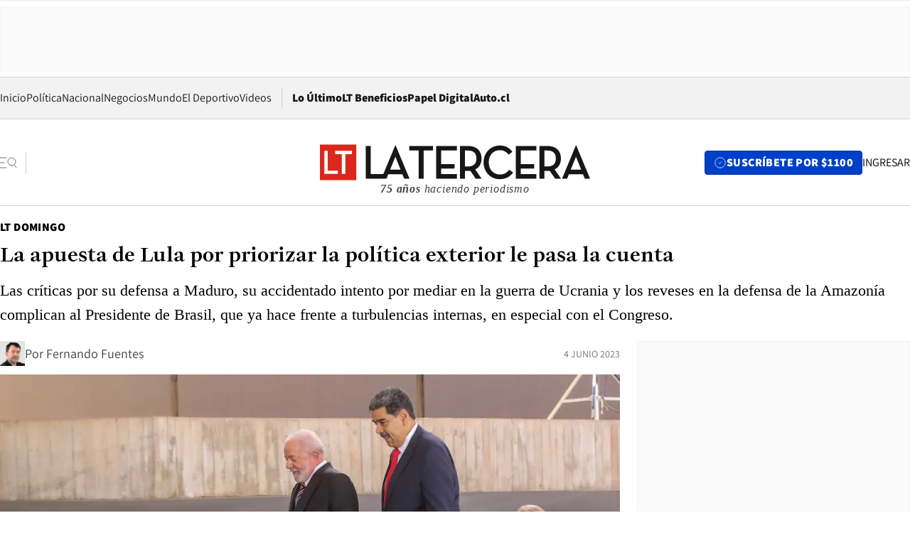

--- FILE ---
content_type: text/html; charset=utf-8
request_url: https://www.latercera.com/la-tercera-domingo/noticia/la-apuesta-de-lula-por-priorizar-la-politica-exterior-le-pasa-la-cuenta/PFCNMTWNHRDWJJVELNXPZ7OC2I/
body_size: 80919
content:
<!DOCTYPE html><html lang="es"><head><meta charSet="UTF-8"/><meta name="viewport" content="width=device-width, initial-scale=1"/><title>La apuesta de Lula por priorizar la política exterior le pasa la cuenta - La Tercera</title><meta name="robots" content="index, follow, max-image-preview:large"/><meta property="og:site_name" content="La Tercera"/><meta property="og:type" content="article"/><meta property="og:url" content="https://www.latercera.com/la-tercera-domingo/noticia/la-apuesta-de-lula-por-priorizar-la-politica-exterior-le-pasa-la-cuenta/PFCNMTWNHRDWJJVELNXPZ7OC2I/"/><meta name="description" content="Las críticas por su defensa a Maduro, su accidentado intento por mediar en la guerra de Ucrania y los reveses en la defensa de la Amazonía complican al Presidente de Brasil, que ya hace frente a turbulencias internas, en especial con el Congreso."/><meta property="og:description" content="Las críticas por su defensa a Maduro, su accidentado intento por mediar en la guerra de Ucrania y los reveses en la defensa de la Amazonía complican al Presidente de Brasil, que ya hace frente a turbulencias internas, en especial con el Congreso."/><meta name="twitter:description" content="Las críticas por su defensa a Maduro, su accidentado intento por mediar en la guerra de Ucrania y los reveses en la defensa de la Amazonía complican al Presidente de Brasil, que ya hace frente a turbulencias internas, en especial con el Congreso."/><meta property="og:title" content="La apuesta de Lula por priorizar la política exterior le pasa la cuenta - La Tercera"/><meta name="twitter:title" content="La apuesta de Lula por priorizar la política exterior le pasa la cuenta - La Tercera"/><meta name="author" content="Fernando Fuentes"/><meta property="article:author" content="Fernando Fuentes"/><meta property="article:section" content="LT Domingo"/><meta name="keywords" content="LT Domingo, Brasil, Lula, Maduro, política exterior, Guerra en Ucrania, Amazonía"/><meta property="og:see_also" content="https://www.latercera.com/la-tercera-domingo"/><meta property="og:updated_time" content="2023-06-04T04:09:27.675Z"/><meta property="article:modified_time" content="2023-06-04T04:09:27.675Z"/><meta property="article:published_time" content="2023-06-04T04:09:27.167Z"/><meta property="og:image" content="https://www.latercera.com/resizer/v2/TZM62YKVQJHFPJPHFECBKVRQGA.jpg?auth=b478f3cfb92baa230c1d092511daa03eb8407034275c6e0ecd5e1256fed99c76&amp;height=630&amp;width=1200&amp;smart=true"/><meta name="twitter:image" content="https://www.latercera.com/resizer/v2/TZM62YKVQJHFPJPHFECBKVRQGA.jpg?auth=b478f3cfb92baa230c1d092511daa03eb8407034275c6e0ecd5e1256fed99c76&amp;height=630&amp;width=1200&amp;smart=true"/><meta property="og:image:alt" content="El Presidente de Venezuela, Nicolás Maduro, llega al Palacio de Itamaraty para almorzar con Lula, el 29 de mayo de 2023. Foto: Agencia Brasil"/><meta name="twitter:image:alt" content="El Presidente de Venezuela, Nicolás Maduro, llega al Palacio de Itamaraty para almorzar con Lula, el 29 de mayo de 2023. Foto: Agencia Brasil"/><meta property="og:image:width" content="1200"/><meta property="og:image:height" content="630"/><meta name="twitter:card" content="summary_large_image"/><meta name="twitter:site" content="@latercera"/><link rel="canonical" href="https://www.latercera.com/la-tercera-domingo/noticia/la-apuesta-de-lula-por-priorizar-la-politica-exterior-le-pasa-la-cuenta/PFCNMTWNHRDWJJVELNXPZ7OC2I/"/><link rel="icon" type="image/x-icon" href="/pf/resources/favicon/la-tercera/favicon.ico?d=1084&amp;mxId=00000000"/><link as="font" crossorigin="" fetchpriority="high" href="/pf/resources/fonts/JolyHeadline-Bold.woff2?d=1084&amp;mxId=00000000" rel="preload" type="font/woff2"/><link as="font" crossorigin="" fetchpriority="high" href="/pf/resources/fonts/Assistant-ExtraBold.woff2?d=1084&amp;mxId=00000000" rel="preload" type="font/woff2"/><link as="font" crossorigin="" fetchpriority="high" href="/pf/resources/fonts/Assistant-Regular.woff2?d=1084&amp;mxId=00000000" rel="preload" type="font/woff2"/><link rel="preload" href="/pf/resources/styles/la-tercera/css/article.css?d=1084&amp;mxId=00000000" as="style"/><link rel="stylesheet" href="/pf/resources/styles/la-tercera/css/article.css?d=1084&amp;mxId=00000000" media="screen"/><link rel="preload" href="https://www.latercera.com/resizer/v2/TZM62YKVQJHFPJPHFECBKVRQGA.jpg?auth=b478f3cfb92baa230c1d092511daa03eb8407034275c6e0ecd5e1256fed99c76&amp;smart=true&amp;width=375&amp;height=211&amp;quality=70" as="image" media="(max-width: 375px)"/><link rel="preload" href="https://www.latercera.com/resizer/v2/TZM62YKVQJHFPJPHFECBKVRQGA.jpg?auth=b478f3cfb92baa230c1d092511daa03eb8407034275c6e0ecd5e1256fed99c76&amp;smart=true&amp;width=450&amp;height=253&amp;quality=70" as="image" media="(min-width: 376px) (max-width: 450px)"/><link rel="preload" href="https://www.latercera.com/resizer/v2/TZM62YKVQJHFPJPHFECBKVRQGA.jpg?auth=b478f3cfb92baa230c1d092511daa03eb8407034275c6e0ecd5e1256fed99c76&amp;smart=true&amp;width=600&amp;height=338&amp;quality=70" as="image" media="(min-width: 451px) (max-width: 600px)"/><link rel="preload" href="https://www.latercera.com/resizer/v2/TZM62YKVQJHFPJPHFECBKVRQGA.jpg?auth=b478f3cfb92baa230c1d092511daa03eb8407034275c6e0ecd5e1256fed99c76&amp;smart=true&amp;width=990&amp;height=557&amp;quality=70" as="image" media="(min-width: 1024px) (max-width: 1365px)"/><link rel="preload" href="https://www.latercera.com/resizer/v2/TZM62YKVQJHFPJPHFECBKVRQGA.jpg?auth=b478f3cfb92baa230c1d092511daa03eb8407034275c6e0ecd5e1256fed99c76&amp;smart=true&amp;width=800&amp;height=450&amp;quality=70" as="image" media="(min-width: 1366px)"/><link rel="amphtml" href="https://www.latercera.com/la-tercera-domingo/noticia/la-apuesta-de-lula-por-priorizar-la-politica-exterior-le-pasa-la-cuenta/PFCNMTWNHRDWJJVELNXPZ7OC2I/?outputType=base-amp-type"/><script type="application/ld+json">{"@type":"NewsArticle","@context":"https://schema.org","articleBody":"Las declaraciones del Presidente brasileño, Luiz Inácio Lula da Silva, en defensa de su par venezolano, Nicolás Maduro, el pasado lunes, tras un encuentro bilateral en el Palacio de Itamaraty, causaron estragos en lo que podría ser celebrado por la diplomacia brasileña como un balance positivo en la política exterior del país. La evaluación de los miembros del gobierno escuchada por el diario O Globo es que Lula se pegó “un tiro en el pie”. La clara disposición de todos los presidentes sudamericanos, reunidos el martes en Itamaraty, de que era necesario hablar de integración regional y de protección de la democracia, quedó en un segundo plano. “El Presidente Lula cometió un error durante la visita del Presidente venezolano, Nicolás Maduro, a Brasil. Acierta en normalizar la relación con Venezuela, que es nuestro vecino (...) Pero eso es muy diferente a respaldar al gobierno venezolano y decir que es una democracia”, escribió Míriam Leitão, columnista del diario carioca. “Lula habló de narrativa. Tengo un problema especial con esa palabra, porque los hechos tienen que ser observados. No es con la narrativa, con la versión, que se construye la verdad. Los hechos son la realidad”, enfatizó, recordando que “la realidad de Venezuela es que hace 25 años que el chavismo está en el poder”. Folha de Sao Paulo, en tanto, apuntó a la priorización que Lula da a las relaciones exteriores, mientras a nivel interno enfrenta turbulencias. Y es que el mismo día en que el mandatario encabezaba el encuentro con representantes de todos los países de América del Sur, en Brasilia, una iniciativa suya en la búsqueda de un nuevo modelo de integración regional, su gobierno sufrió una dura derrota con la aprobación, por parte de la Cámara de Diputados, de un proyecto de ley que limita la demarcación de tierras indígenas relanzada por Lula, considerada clave para proteger a los pueblos originarios y la Amazonía. A ello se sumó la aprobación este jueves en el Senado de modificaciones a la estructura del gobierno, que diluyen el poder de los ministerios de Medio Ambiente y Pueblos Indígenas y los despojan de atribuciones clave, un gran revés para la gestión del mandatario izquierdista, que se comprometió a priorizar la preservación de la Amazonía ante la comunidad internacional. Los cambios impiden que el Ministerio de los Pueblos Indígenas, encabezado por Sônia Guajajara, legalice los límites de nuevos territorios indígenas y evita que el Ministerio del Medio Ambiente, con Marina Silva al frente, administre un registro nacional de la propiedad que es una herramienta clave para monitorear la deforestación ilegal. Estas y otras facultades se transferirán a otras áreas del gobierno federal, indicó The Associated Press. Según Folha, el “clima de desarticulación” gubernamental en la Cámara de Diputados reforzó una queja recurrente de aliados sobre lo que consideran un error en las prioridades de Lula al inicio de su mandato. Consideran que el líder del Partido de los Trabajadores (PT) debería asumir directamente el liderazgo de la articulación política en el Congreso, de forma prioritaria, interviniendo personalmente para limar asperezas, atender demandas y firmar pactos, al menos hasta que se forme una base de hecho consistente. “El énfasis en la diplomacia contrasta con el fracaso hasta ahora en construir una base sólida de apoyo en el Congreso”, destacó el periódico. Y es que desde que asumió, Lula ha viajado a Estados Unidos, Argentina, Uruguay, China, Portugal, España, Reino Unido, Emiratos Árabes Unidos y Japón, además de haber reservado parte de su agenda para conversaciones relacionadas con la guerra entre Rusia y Ucrania, donde busca actuar como mediador tras presentar una iniciativa de paz. “Con Ucrania, Venezuela y el medioambiente, Lula puede pasar vergüenza internacional”, escribió el columnista de Folha, Vinicius Torres Freire, insistiendo en que “acosado en el frente interno del Congreso, Lula sigue cometiendo disparates internacionales”. “En menos de seis meses, Lula enfrenta una tormenta perfecta”, agregó Malu Gaspar, columnista de O Globo. “Los dos primeros mandatos de Lula fueron muy buenos a nivel internacional. Incluso fue llamado, por Obama, ¡el hombre!”, señala a La Tercera Rodrigo Augusto Prando, cientista político de la Universidad Presbiteriana Mackenzie de Sao Paulo. “Pero en este tercer mandato, hay cambios sustanciales: Lula ya no es el mismo, Brasil ya no es el mismo y el mundo tampoco está en la misma forma”, acota. “La situación política interna es bastante difícil para Lula, ya que el Congreso tiene un perfil de centroderecha y también hay una extrema derecha que ataca no solo a Lula, sino a la propia democracia brasileña y a sus instituciones. Ante este escenario adverso para Lula, su dificultad con la gobernabilidad y las tensiones con el presidente de la Cámara de Diputados, Arthur Lira, Lula busca capital político proyectándose internacionalmente. Sin embargo, esta proyección ha sido errática y le trajo muchas críticas”, afirma Prando. En el caso de la guerra de Rusia con Ucrania, recuerda, “Lula terminó por responsabilizar a ambos países del conflicto y bien sabemos que fue Rusia la que invadió Ucrania. Lula quiso, por tanto, colocarse como mediador en el conflicto y buscar una salida pacífica, pero no se reunió con el presidente ucraniano y dio declaraciones más alineadas a Rusia, generando descontento en la comunidad internacional y en EE.UU.”. Paulo Afonso Velasco Júnior, politólogo de la Universidad del Estado de Río de Janeiro, coincide con Prando. “Lula está cometiendo algunos errores importantes con sus declaraciones sobre temas que son muy delicados en la política internacional actual”, comenta a La Tercera. “Lo que dijo, por ejemplo, sobre la guerra en Ucrania, cuando estuvo en China, indicando que de alguna manera entiende que Rusia y Ucrania tienen una culpa igual por lo que está sucediendo. Y claro, ahora el lunes, cuando recibió a Maduro, es un escándalo, un desastre. Decir que es todo producto de narrativas que han sido hechas por los adversarios, sin reconocer todos los problemas de derechos humanos y el carácter no democrático del gobierno de Maduro”, recalca. A juicio del experto, “todo esto se debe mucho al intento siempre de Lula de mostrar una autonomía muy grande en política exterior. Ya lo hacía de alguna manera en los años 2000 y ahora lo vuelve a hacer”. “Es decir, quiere dejar clarísimo que no tiene que rendir cuentas a nadie. Brasil es un país soberano y autónomo y puede relacionarse con quien quiera”, señala. Pero advierte: “Mientras esté haciendo ese tipo de declaraciones, reforzará el discurso crítico de los bolsonaristas y de los que votaron por Bolsonaro en las elecciones de octubre. Es decir, tiene problemas dentro del país, en la situación política con el Parlamento, pero ahora los tiene afuera también”. Rafael Duarte Villa, cientista político de la Universidad de Sao Paulo, difiere un tanto en el análisis. “Yo no diría que son errores de la política interna y externa de Lula, sino limitaciones. A pesar de que las declaraciones y gestos políticos con Maduro sí pueden considerarse errores”, explica a La Tercera. “En cuanto a lo de la guerra rusa-ucraniana, Lula sabe perfectamente que Brasil no tiene posibilidad ni peso diplomático para hacer que ambos países desistan de la guerra. Entonces me parece que el plan de paz propuesto por Lula no debe interpretarse como un intento viable de Brasil de parar guerra y construir la paz, sino como un intento de reconstruir presencia global de Brasil y la imagen de negociador de conflictos internacionales, la cual fue destruida por la actitud negacionista y aislada en el gobierno de Bolsonaro”, señala el politólogo. En relación a los retrocesos en las políticas para la Amazonía, Duarte Villa cree que eso tiene que ver con la correlación de fuerzas políticas en la política nacional. “El sector conservador brasileño que tiene que ver con la Amazonía se fortaleció mucho en el gobierno de Bolsonaro y en general las bancadas ruralistas en el gobierno son muy fuertes. Y Lula gobierna con una base parlamentaria todavía muy débil, y la formación de mayorías en el Congreso es muy circunstancial”, comenta. “Creo que la voluntad del gobierno es firme en el propósito de proteger la Amazonía, sin embargo, las dificultades con la oposición de los ruralistas, del agronegocio, han sido considerables, internamente”, agrega Prando. Tras los primeros meses del mandato de Lula marcados por una política proactiva en favor de la Amazonía, con la creación sin precedentes de un Ministerio para los Pueblos Indígenas, una operación humanitaria para rescatar a los yanomami, la lucha contra la minería de oro, la propuesta de acoger la COP30 en la ciudad de Belém y la reanudación del Fondo Amazonía, la revista francesa Le Grand Continent, dedicada a la geopolítica, advierte que “el futuro político del gobierno de Lula se juega en la Amazonía”.","articleSection":"LT Domingo","author":[{"@type":"Person","name":"Fernando Fuentes","url":"https://www.latercera.com/autor/fernando-fuentes","image":[{"@type":"ImageObject","height":300,"width":300,"url":"https://www.latercera.com/resizer/v2/https%3A%2F%2Fauthor-service-images-prod-us-east-1.publishing.aws.arc.pub%2Fcopesa%2Fa55c6547-7257-45a8-9166-92249f14c84f.png?auth=b924a80e77c88cbc272b7aea4c5f6433b5179ce9d51204dce17e1dacf5474cca&height=300&width=300&smart=true"},{"@type":"ImageObject","height":600,"width":600,"url":"https://www.latercera.com/resizer/v2/https%3A%2F%2Fauthor-service-images-prod-us-east-1.publishing.aws.arc.pub%2Fcopesa%2Fa55c6547-7257-45a8-9166-92249f14c84f.png?auth=b924a80e77c88cbc272b7aea4c5f6433b5179ce9d51204dce17e1dacf5474cca&height=600&width=600&smart=true"}]}],"dateCreated":"2023-06-03T22:16:28.075Z","dateModified":"2023-06-04T04:09:27.675Z","datePublished":"2023-06-04T04:09:27.167Z","description":"Las críticas por su defensa a Maduro, su accidentado intento por mediar en la guerra de Ucrania y los reveses en la defensa de la Amazonía complican al Presidente de Brasil, que ya hace frente a turbulencias internas, en especial con el Congreso.","headline":"La apuesta de Lula por priorizar la política exterior le pasa la cuenta","image":[{"@type":"ImageObject","width":375,"url":"https://www.latercera.com/resizer/v2/TZM62YKVQJHFPJPHFECBKVRQGA.jpg?auth=b478f3cfb92baa230c1d092511daa03eb8407034275c6e0ecd5e1256fed99c76&width=375&smart=true"},{"@type":"ImageObject","width":450,"url":"https://www.latercera.com/resizer/v2/TZM62YKVQJHFPJPHFECBKVRQGA.jpg?auth=b478f3cfb92baa230c1d092511daa03eb8407034275c6e0ecd5e1256fed99c76&width=450&smart=true"},{"@type":"ImageObject","width":600,"url":"https://www.latercera.com/resizer/v2/TZM62YKVQJHFPJPHFECBKVRQGA.jpg?auth=b478f3cfb92baa230c1d092511daa03eb8407034275c6e0ecd5e1256fed99c76&width=600&smart=true"},{"@type":"ImageObject","width":768,"url":"https://www.latercera.com/resizer/v2/TZM62YKVQJHFPJPHFECBKVRQGA.jpg?auth=b478f3cfb92baa230c1d092511daa03eb8407034275c6e0ecd5e1256fed99c76&width=768&smart=true"},{"@type":"ImageObject","width":990,"url":"https://www.latercera.com/resizer/v2/TZM62YKVQJHFPJPHFECBKVRQGA.jpg?auth=b478f3cfb92baa230c1d092511daa03eb8407034275c6e0ecd5e1256fed99c76&width=990&smart=true"},{"@type":"ImageObject","width":800,"url":"https://www.latercera.com/resizer/v2/TZM62YKVQJHFPJPHFECBKVRQGA.jpg?auth=b478f3cfb92baa230c1d092511daa03eb8407034275c6e0ecd5e1256fed99c76&width=800&smart=true"},{"@type":"ImageObject","width":1200,"url":"https://www.latercera.com/resizer/v2/TZM62YKVQJHFPJPHFECBKVRQGA.jpg?auth=b478f3cfb92baa230c1d092511daa03eb8407034275c6e0ecd5e1256fed99c76&width=1200&smart=true"},{"@type":"ImageObject","width":375,"height":250,"url":"https://www.latercera.com/resizer/v2/W246NDGQABSMZQ5R43I2DH4XHQ.jpg?auth=0a093a6f387949aa417142bf2ef39c833ce7f56d2162c026214771339259071f&height=250&width=375&smart=true"},{"@type":"ImageObject","width":450,"height":300,"url":"https://www.latercera.com/resizer/v2/W246NDGQABSMZQ5R43I2DH4XHQ.jpg?auth=0a093a6f387949aa417142bf2ef39c833ce7f56d2162c026214771339259071f&height=300&width=450&smart=true"},{"@type":"ImageObject","width":600,"height":400,"url":"https://www.latercera.com/resizer/v2/W246NDGQABSMZQ5R43I2DH4XHQ.jpg?auth=0a093a6f387949aa417142bf2ef39c833ce7f56d2162c026214771339259071f&height=400&width=600&smart=true"},{"@type":"ImageObject","width":768,"height":512,"url":"https://www.latercera.com/resizer/v2/W246NDGQABSMZQ5R43I2DH4XHQ.jpg?auth=0a093a6f387949aa417142bf2ef39c833ce7f56d2162c026214771339259071f&height=512&width=768&smart=true"},{"@type":"ImageObject","width":990,"height":660,"url":"https://www.latercera.com/resizer/v2/W246NDGQABSMZQ5R43I2DH4XHQ.jpg?auth=0a093a6f387949aa417142bf2ef39c833ce7f56d2162c026214771339259071f&height=660&width=990&smart=true"},{"@type":"ImageObject","width":800,"height":533,"url":"https://www.latercera.com/resizer/v2/W246NDGQABSMZQ5R43I2DH4XHQ.jpg?auth=0a093a6f387949aa417142bf2ef39c833ce7f56d2162c026214771339259071f&height=533&width=800&smart=true"},{"@type":"ImageObject","width":1200,"height":800,"url":"https://www.latercera.com/resizer/v2/W246NDGQABSMZQ5R43I2DH4XHQ.jpg?auth=0a093a6f387949aa417142bf2ef39c833ce7f56d2162c026214771339259071f&height=800&width=1200&smart=true"},{"@type":"ImageObject","width":375,"height":250,"url":"https://www.latercera.com/resizer/v2/N7H33K7EU2EHRE7HJOIQ7G2MGU.jpg?auth=fb3f11977423cb7ad42fb451994469931dfcc0c156ee61de7f30e415755e44ec&height=250&width=375&smart=true"},{"@type":"ImageObject","width":450,"height":300,"url":"https://www.latercera.com/resizer/v2/N7H33K7EU2EHRE7HJOIQ7G2MGU.jpg?auth=fb3f11977423cb7ad42fb451994469931dfcc0c156ee61de7f30e415755e44ec&height=300&width=450&smart=true"},{"@type":"ImageObject","width":600,"height":400,"url":"https://www.latercera.com/resizer/v2/N7H33K7EU2EHRE7HJOIQ7G2MGU.jpg?auth=fb3f11977423cb7ad42fb451994469931dfcc0c156ee61de7f30e415755e44ec&height=400&width=600&smart=true"},{"@type":"ImageObject","width":768,"height":512,"url":"https://www.latercera.com/resizer/v2/N7H33K7EU2EHRE7HJOIQ7G2MGU.jpg?auth=fb3f11977423cb7ad42fb451994469931dfcc0c156ee61de7f30e415755e44ec&height=512&width=768&smart=true"},{"@type":"ImageObject","width":990,"height":660,"url":"https://www.latercera.com/resizer/v2/N7H33K7EU2EHRE7HJOIQ7G2MGU.jpg?auth=fb3f11977423cb7ad42fb451994469931dfcc0c156ee61de7f30e415755e44ec&height=660&width=990&smart=true"},{"@type":"ImageObject","width":800,"height":533,"url":"https://www.latercera.com/resizer/v2/N7H33K7EU2EHRE7HJOIQ7G2MGU.jpg?auth=fb3f11977423cb7ad42fb451994469931dfcc0c156ee61de7f30e415755e44ec&height=533&width=800&smart=true"},{"@type":"ImageObject","width":1200,"height":800,"url":"https://www.latercera.com/resizer/v2/N7H33K7EU2EHRE7HJOIQ7G2MGU.jpg?auth=fb3f11977423cb7ad42fb451994469931dfcc0c156ee61de7f30e415755e44ec&height=800&width=1200&smart=true"},{"@type":"ImageObject","width":375,"height":248,"url":"https://www.latercera.com/resizer/v2/7TCSPOMGYF67H3F4VJZAI5N35M.jpg?auth=cf1efe9b1c1d4e2fbf1ca59fc391a3094ddc41ed4acec807a3c01f7e81f7dd27&height=248&width=375&smart=true"},{"@type":"ImageObject","width":450,"height":298,"url":"https://www.latercera.com/resizer/v2/7TCSPOMGYF67H3F4VJZAI5N35M.jpg?auth=cf1efe9b1c1d4e2fbf1ca59fc391a3094ddc41ed4acec807a3c01f7e81f7dd27&height=298&width=450&smart=true"},{"@type":"ImageObject","width":600,"height":397,"url":"https://www.latercera.com/resizer/v2/7TCSPOMGYF67H3F4VJZAI5N35M.jpg?auth=cf1efe9b1c1d4e2fbf1ca59fc391a3094ddc41ed4acec807a3c01f7e81f7dd27&height=397&width=600&smart=true"},{"@type":"ImageObject","width":768,"height":508,"url":"https://www.latercera.com/resizer/v2/7TCSPOMGYF67H3F4VJZAI5N35M.jpg?auth=cf1efe9b1c1d4e2fbf1ca59fc391a3094ddc41ed4acec807a3c01f7e81f7dd27&height=508&width=768&smart=true"},{"@type":"ImageObject","width":990,"height":655,"url":"https://www.latercera.com/resizer/v2/7TCSPOMGYF67H3F4VJZAI5N35M.jpg?auth=cf1efe9b1c1d4e2fbf1ca59fc391a3094ddc41ed4acec807a3c01f7e81f7dd27&height=655&width=990&smart=true"},{"@type":"ImageObject","width":800,"height":529,"url":"https://www.latercera.com/resizer/v2/7TCSPOMGYF67H3F4VJZAI5N35M.jpg?auth=cf1efe9b1c1d4e2fbf1ca59fc391a3094ddc41ed4acec807a3c01f7e81f7dd27&height=529&width=800&smart=true"},{"@type":"ImageObject","width":1200,"height":794,"url":"https://www.latercera.com/resizer/v2/7TCSPOMGYF67H3F4VJZAI5N35M.jpg?auth=cf1efe9b1c1d4e2fbf1ca59fc391a3094ddc41ed4acec807a3c01f7e81f7dd27&height=794&width=1200&smart=true"},{"@type":"ImageObject","width":375,"height":250,"url":"https://www.latercera.com/resizer/v2/FLTF3XAUN5FL7BDGNOONB4X5NY.jpg?auth=2d9834b3c07f8a308074047bbb88eb361af343d7cefcc7b258e6c17fc274ff48&height=250&width=375&smart=true"},{"@type":"ImageObject","width":450,"height":300,"url":"https://www.latercera.com/resizer/v2/FLTF3XAUN5FL7BDGNOONB4X5NY.jpg?auth=2d9834b3c07f8a308074047bbb88eb361af343d7cefcc7b258e6c17fc274ff48&height=300&width=450&smart=true"},{"@type":"ImageObject","width":600,"height":400,"url":"https://www.latercera.com/resizer/v2/FLTF3XAUN5FL7BDGNOONB4X5NY.jpg?auth=2d9834b3c07f8a308074047bbb88eb361af343d7cefcc7b258e6c17fc274ff48&height=400&width=600&smart=true"},{"@type":"ImageObject","width":768,"height":512,"url":"https://www.latercera.com/resizer/v2/FLTF3XAUN5FL7BDGNOONB4X5NY.jpg?auth=2d9834b3c07f8a308074047bbb88eb361af343d7cefcc7b258e6c17fc274ff48&height=512&width=768&smart=true"},{"@type":"ImageObject","width":990,"height":660,"url":"https://www.latercera.com/resizer/v2/FLTF3XAUN5FL7BDGNOONB4X5NY.jpg?auth=2d9834b3c07f8a308074047bbb88eb361af343d7cefcc7b258e6c17fc274ff48&height=660&width=990&smart=true"},{"@type":"ImageObject","width":800,"height":533,"url":"https://www.latercera.com/resizer/v2/FLTF3XAUN5FL7BDGNOONB4X5NY.jpg?auth=2d9834b3c07f8a308074047bbb88eb361af343d7cefcc7b258e6c17fc274ff48&height=533&width=800&smart=true"},{"@type":"ImageObject","width":1200,"height":800,"url":"https://www.latercera.com/resizer/v2/FLTF3XAUN5FL7BDGNOONB4X5NY.jpg?auth=2d9834b3c07f8a308074047bbb88eb361af343d7cefcc7b258e6c17fc274ff48&height=800&width=1200&smart=true"}],"keywords":["LT Domingo","Brasil","Lula","Maduro","política exterior","Guerra en Ucrania","Amazonía"],"mainEntity":{"@type":"ItemList","itemListElement":[{"@type":"ListItem","position":0,"item":{"@type":"WebPage","@id":"https://www.latercera.com/etiqueta/lt-domingo/","name":"LT Domingo"}},{"@type":"ListItem","position":1,"item":{"@type":"WebPage","@id":"https://www.latercera.com/etiqueta/brasil/","name":"Brasil"}},{"@type":"ListItem","position":2,"item":{"@type":"WebPage","@id":"https://www.latercera.com/etiqueta/lula/","name":"Lula"}},{"@type":"ListItem","position":3,"item":{"@type":"WebPage","@id":"https://www.latercera.com/etiqueta/maduro/","name":"Maduro"}},{"@type":"ListItem","position":4,"item":{"@type":"WebPage","@id":"https://www.latercera.com/etiqueta/politica-exterior/","name":"política exterior"}},{"@type":"ListItem","position":5,"item":{"@type":"WebPage","@id":"https://www.latercera.com/etiqueta/guerra-en-ucrania/","name":"Guerra en Ucrania"}},{"@type":"ListItem","position":6,"item":{"@type":"WebPage","@id":"https://www.latercera.com/etiqueta/amazonia/","name":"Amazonía"}}]},"mainEntityOfPage":{"@type":"WebPage","@id":"https://www.latercera.com/la-tercera-domingo/noticia/la-apuesta-de-lula-por-priorizar-la-politica-exterior-le-pasa-la-cuenta/PFCNMTWNHRDWJJVELNXPZ7OC2I/"},"publisher":{"@type":"Organization","name":"La Tercera","url":"https://www.latercera.com/","logo":{"@type":"ImageObject","url":"https://www.latercera.com/resizer/iZiSxC1F0QnCJrbYAVDHcpm1csU=/arc-anglerfish-arc2-prod-copesa/public/OMY53THTHFDXZHC46CCUJ3XFWE.png","height":50,"width":400},"sameAs":["https://www.facebook.com/laterceracom","https://www.instagram.com/laterceracom/","https://www.tiktok.com/@latercera","https://twitter.com/latercera","https://www.youtube.com/user/latercera"]}}</script><script type="application/ld+json">{"@type":"BreadcrumbList","@context":"https://schema.org","itemListElement":[{"@type":"ListItem","position":1,"item":{"@id":"https://www.latercera.com","name":"La Tercera"}},{"@type":"ListItem","position":2,"item":{"@id":"https://www.latercera.com/la-tercera-domingo/","name":"LT Domingo"}},{"@type":"ListItem","position":3,"item":{"@id":"https://www.latercera.com/la-tercera-domingo/noticia/la-apuesta-de-lula-por-priorizar-la-politica-exterior-le-pasa-la-cuenta/PFCNMTWNHRDWJJVELNXPZ7OC2I/","name":"La apuesta de Lula por priorizar la política exterior le pasa la cuenta"}}]}</script><script type="application/ld+json">{"@type":"NewsMediaOrganization","@context":"https://schema.org","description":"Noticias de última hora de Chile, América Latina y el mundo. Contenidos exclusivos de política, internacional, economía, opinión, cultura, espectáculos y tendencias. Novedades de la actualidad local y contenidos interactivos de La Tercera.","email":"contacto@grupocopesa.com","ethicsPolicy":"https://canaldenuncias.grupocopesa.cl/gobierno-corporativo/view.php?file=CodigoEtica.pdf","logo":{"@type":"ImageObject","url":"https://www.latercera.com/resizer/iZiSxC1F0QnCJrbYAVDHcpm1csU=/arc-anglerfish-arc2-prod-copesa/public/OMY53THTHFDXZHC46CCUJ3XFWE.png","height":50,"width":400},"name":"La Tercera","publishingPrinciples":"https://canaldenuncias.grupocopesa.cl/gobierno-corporativo/view.php?file=CodigoEtica.pdf","sameAs":["https://www.facebook.com/laterceracom","https://www.instagram.com/laterceracom/","https://www.tiktok.com/@latercera","https://twitter.com/latercera","https://www.youtube.com/user/latercera"],"url":"https://www.latercera.com","address":{"@type":"PostalAddress","contactType":"contacto@grupocopesa.com","streetAddress":" Av. Apoquindo 4660, Las Condes","addressLocality":"Santiago","addressRegion":"Metropolitana","postalCode":"7560969","addressCountry":"CL"}}</script><script type="application/ld+json">{"@type":"WebSite","@context":"https://schema.org","url":"https://www.latercera.com","potentialAction":{"@type":"SearchAction","target":"https://www.latercera.com/search/?q={search_term_string}","query-input":"required name=search_term_string"}}</script><script type="application/javascript" id="polyfill-script">if(!Array.prototype.includes||!(window.Object && window.Object.assign)||!window.Promise||!window.Symbol||!window.fetch){document.write('<script type="application/javascript" src="/pf/dist/engine/polyfill.js?d=1084&mxId=00000000" defer=""><\/script>')}</script><script id="fusion-engine-react-script" type="application/javascript" src="/pf/dist/engine/react.js?d=1084&amp;mxId=00000000" defer=""></script><script id="fusion-engine-combinations-script" type="application/javascript" src="/pf/dist/components/combinations/base-type.js?d=1084&amp;mxId=00000000" defer=""></script><script data-integration="gtm-head">
	(function(w,d,s,l,i){w[l]=w[l]||[];w[l].push({'gtm.start':
		new Date().getTime(),event:'gtm.js'});var f=d.getElementsByTagName(s)[0],
		j=d.createElement(s),dl=l!='dataLayer'?'&l='+l:'';j.async=true;j.src=
		'https://www.googletagmanager.com/gtm.js?id='+i+dl;f.parentNode.insertBefore(j,f);
		})(window,document,'script','dataLayer','GTM-T2QV7ZXP');
	</script><script defer="" data-integration="marfeel">
		!(function () {
			"use strict";
			function e(e) {
				var t = !(arguments.length > 1 && void 0 !== arguments[1]) || arguments[1],
					c = document.createElement("script");
				(c.src = e),
					t
						? (c.type = "module")
						: ((c.async = !0), (c.type = "text/javascript"), c.setAttribute("nomodule", ""));
				var n = document.getElementsByTagName("script")[0];
				n.parentNode.insertBefore(c, n);
			}
			!(function (t, c) {
				!(function (t, c, n) {
					var a, o, r;
					(n.accountId = c),
						(null !== (a = t.marfeel) && void 0 !== a) || (t.marfeel = {}),
						(null !== (o = (r = t.marfeel).cmd) && void 0 !== o) || (r.cmd = []),
						(t.marfeel.config = n);
					var i = "https://sdk.mrf.io/statics";
					e("".concat(i, "/marfeel-sdk.js?id=").concat(c), !0),
						e("".concat(i, "/marfeel-sdk.es5.js?id=").concat(c), !1);
				})(t, c, arguments.length > 2 && void 0 !== arguments[2] ? arguments[2] : {});
			})(window, 10372, {} /* Config */);
		})();</script><script defer="" type="text/javascript">
		(function() {
			function getCookie(name) {
				var cookieArray = document.cookie.split('; ');
				var cookieValue = null;
				for (var i = 0; i < cookieArray.length; i++) {
					var cookiePair = cookieArray[i].split('=');
					if (name === cookiePair[0]) {
						cookieValue = decodeURIComponent(cookiePair[1]);
						break;
					}
				}
				return cookieValue;
			}

			var isLoggedIn = window.localStorage.getItem('ltsess');
			var isPremium = getCookie('ltprm');

			if (isLoggedIn == 'true') {
				window.marfeel.cmd.push(['compass', function(compass) {
					compass.setUserType(2);
				}]);
			}
			if (isPremium != 'false' && isPremium) {
				window.marfeel.cmd.push(['compass', function(compass) {
					compass.setUserType(3);
				}]);
			}
		})();</script><script async="" data-integration="comscore" src="https://sb.scorecardresearch.com/beacon.js"></script><script defer="" data-integration="comscore">
	var _comscore = _comscore || [];
	_comscore.push({ c1: "2", c2: "6906468", options: {enableFirstPartyCookie: true,bypassUserConsentRequirementFor1PCookie: true}});
	(function() {
              var s = document.createElement("script"), el = document.getElementsByTagName("script")[0]; s.async = true;
              s.src = "https://sb.scorecardresearch.com/cs/6906468/beacon.js";
              el.parentNode.insertBefore(s, el);
            })();
	</script>
<script>(window.BOOMR_mq=window.BOOMR_mq||[]).push(["addVar",{"rua.upush":"false","rua.cpush":"true","rua.upre":"false","rua.cpre":"true","rua.uprl":"false","rua.cprl":"false","rua.cprf":"false","rua.trans":"SJ-930090a0-d91a-4aa3-9211-63eec9d2914a","rua.cook":"false","rua.ims":"false","rua.ufprl":"false","rua.cfprl":"true","rua.isuxp":"false","rua.texp":"norulematch","rua.ceh":"false","rua.ueh":"false","rua.ieh.st":"0"}]);</script>
                              <script>!function(e){var n="https://s.go-mpulse.net/boomerang/";if("False"=="True")e.BOOMR_config=e.BOOMR_config||{},e.BOOMR_config.PageParams=e.BOOMR_config.PageParams||{},e.BOOMR_config.PageParams.pci=!0,n="https://s2.go-mpulse.net/boomerang/";if(window.BOOMR_API_key="ZZ6GQ-CZGQY-PFVX5-D656L-P96M7",function(){function e(){if(!o){var e=document.createElement("script");e.id="boomr-scr-as",e.src=window.BOOMR.url,e.async=!0,i.parentNode.appendChild(e),o=!0}}function t(e){o=!0;var n,t,a,r,d=document,O=window;if(window.BOOMR.snippetMethod=e?"if":"i",t=function(e,n){var t=d.createElement("script");t.id=n||"boomr-if-as",t.src=window.BOOMR.url,BOOMR_lstart=(new Date).getTime(),e=e||d.body,e.appendChild(t)},!window.addEventListener&&window.attachEvent&&navigator.userAgent.match(/MSIE [67]\./))return window.BOOMR.snippetMethod="s",void t(i.parentNode,"boomr-async");a=document.createElement("IFRAME"),a.src="about:blank",a.title="",a.role="presentation",a.loading="eager",r=(a.frameElement||a).style,r.width=0,r.height=0,r.border=0,r.display="none",i.parentNode.appendChild(a);try{O=a.contentWindow,d=O.document.open()}catch(_){n=document.domain,a.src="javascript:var d=document.open();d.domain='"+n+"';void(0);",O=a.contentWindow,d=O.document.open()}if(n)d._boomrl=function(){this.domain=n,t()},d.write("<bo"+"dy onload='document._boomrl();'>");else if(O._boomrl=function(){t()},O.addEventListener)O.addEventListener("load",O._boomrl,!1);else if(O.attachEvent)O.attachEvent("onload",O._boomrl);d.close()}function a(e){window.BOOMR_onload=e&&e.timeStamp||(new Date).getTime()}if(!window.BOOMR||!window.BOOMR.version&&!window.BOOMR.snippetExecuted){window.BOOMR=window.BOOMR||{},window.BOOMR.snippetStart=(new Date).getTime(),window.BOOMR.snippetExecuted=!0,window.BOOMR.snippetVersion=12,window.BOOMR.url=n+"ZZ6GQ-CZGQY-PFVX5-D656L-P96M7";var i=document.currentScript||document.getElementsByTagName("script")[0],o=!1,r=document.createElement("link");if(r.relList&&"function"==typeof r.relList.supports&&r.relList.supports("preload")&&"as"in r)window.BOOMR.snippetMethod="p",r.href=window.BOOMR.url,r.rel="preload",r.as="script",r.addEventListener("load",e),r.addEventListener("error",function(){t(!0)}),setTimeout(function(){if(!o)t(!0)},3e3),BOOMR_lstart=(new Date).getTime(),i.parentNode.appendChild(r);else t(!1);if(window.addEventListener)window.addEventListener("load",a,!1);else if(window.attachEvent)window.attachEvent("onload",a)}}(),"".length>0)if(e&&"performance"in e&&e.performance&&"function"==typeof e.performance.setResourceTimingBufferSize)e.performance.setResourceTimingBufferSize();!function(){if(BOOMR=e.BOOMR||{},BOOMR.plugins=BOOMR.plugins||{},!BOOMR.plugins.AK){var n="true"=="true"?1:0,t="",a="cj3q4pyxzcomy2letlea-f-d4465a960-clientnsv4-s.akamaihd.net",i="false"=="true"?2:1,o={"ak.v":"39","ak.cp":"930542","ak.ai":parseInt("595896",10),"ak.ol":"0","ak.cr":11,"ak.ipv":4,"ak.proto":"h2","ak.rid":"cd0681d8","ak.r":44267,"ak.a2":n,"ak.m":"dscr","ak.n":"ff","ak.bpcip":"18.119.14.0","ak.cport":37970,"ak.gh":"23.192.164.206","ak.quicv":"","ak.tlsv":"tls1.3","ak.0rtt":"","ak.0rtt.ed":"","ak.csrc":"-","ak.acc":"","ak.t":"1768200904","ak.ak":"hOBiQwZUYzCg5VSAfCLimQ==tNE17J1nxHV5nQlCHT4pK9nhsTBk9x4jLp3I4vTGqEcIEtIUq8S0pDXq6UFSyHsG6DhyWahVeeh0hdnuWijePXreUKLFM2KZjFjKtaXuzXlbEzzWdUX7kRQ/tRSXk5MCm5Hum59lSfHXBGForsKU25R0iIQ78wcG5JCRq7VZtemv9wq0jXSsTlSuqxVu37W42w95v1+f3COmjSXOJKKa+faBAhEg14abMxlEA0qHzADwXP3SXDXMDDvB1ieOyVIavgIRWiV/qYScxJ4LMF7ilqoy8TsH7oZAYqdjmiFhV6q0vpeSHlWPzosReW9m72qcWaJMIHm/1Rb9Fve95+imcWOUdldUJu6F9PWdIeDl2wsU53bjpB8bRnibVYszMCpgn0YE/DP7+rmRrbZnh/f/1q3KsF824mDZC/tNWDscSRs=","ak.pv":"36","ak.dpoabenc":"","ak.tf":i};if(""!==t)o["ak.ruds"]=t;var r={i:!1,av:function(n){var t="http.initiator";if(n&&(!n[t]||"spa_hard"===n[t]))o["ak.feo"]=void 0!==e.aFeoApplied?1:0,BOOMR.addVar(o)},rv:function(){var e=["ak.bpcip","ak.cport","ak.cr","ak.csrc","ak.gh","ak.ipv","ak.m","ak.n","ak.ol","ak.proto","ak.quicv","ak.tlsv","ak.0rtt","ak.0rtt.ed","ak.r","ak.acc","ak.t","ak.tf"];BOOMR.removeVar(e)}};BOOMR.plugins.AK={akVars:o,akDNSPreFetchDomain:a,init:function(){if(!r.i){var e=BOOMR.subscribe;e("before_beacon",r.av,null,null),e("onbeacon",r.rv,null,null),r.i=!0}return this},is_complete:function(){return!0}}}}()}(window);</script></head><body><div id="fusion-app"><div class="article-right-rail  "><header class="article-right-rail__header"><div class="ads-block  show  isItt  ad-background " style="--adBackgroundColor:#FAFAFA;--adBorderColor:#f5f5f5"><div class="ads-block__container" id="arcad-feature-f0fpjJ7M6D4u4ki-765a6821c4587"><div class="ads-block__unit-wrapper" style="max-width:800px" data-testid="ad-block-unit-wrapper"><div style="height:480"></div></div></div></div><div class="masthead"><div></div><div class="masthead__wrapper"><div class="masthead__ad" id="masthead__ad"><div class="ads-block  show    ad-background " style="--adBackgroundColor:#FAFAFA;--adBorderColor:#f5f5f5"><div class="ads-block__container" id="arcad-feature-f0f1khpdMEGE3lB-15de0c864c6867"><div class="ads-block__unit-wrapper m50 d90" style="max-width:970px" data-testid="ad-block-unit-wrapper"><div style="height:50"></div></div></div></div></div><nav class="masthead__nav"><ul class="masthead__nav-list"><li class="masthead__nav-list-item"><a class="base-link" href="/" target="_self">Inicio</a></li><li class="masthead__nav-list-item"><a class="base-link" href="/canal/politica/" target="_self">Política</a></li><li class="masthead__nav-list-item"><a class="base-link" href="/canal/nacional/" target="_self">Nacional</a></li><li class="masthead__nav-list-item"><a class="base-link" href="/canal/pulso/" target="_self">Negocios</a></li><li class="masthead__nav-list-item"><a class="base-link" href="/canal/mundo/" target="_self">Mundo</a></li><li class="masthead__nav-list-item"><a class="base-link" href="/canal/el-deportivo/" target="_self">El Deportivo</a></li><li class="masthead__nav-list-item"><a class="base-link" href="https://www.latercera.com/videos/" target="_self">Videos</a></li></ul><div class="masthead__nav-divider"></div><ul class="masthead__nav-list-extra"><li class="masthead__nav-list-extra-item"><a class="base-link" href="/lo-ultimo/" target="_self">Lo Último</a></li><li class="masthead__nav-list-extra-item"><a class="base-link" href="/club-la-tercera/" target="_self">LT Beneficios</a></li><li class="masthead__nav-list-extra-item"><a class="base-link" href="https://kiosco.latercera.com/library/" rel="noopener noreferrer" target="_blank">Papel Digital<span class="visually-hidden">Opens in new window</span></a></li><li class="masthead__nav-list-extra-item"><a class="base-link" href="https://www.latercera.com/auto/" target="_self">Auto.cl</a></li></ul></nav><header class="masthead__main"><input type="checkbox" id="masthead-modal-toggle" class="masthead__modal-checkbox" hidden=""/><button type="button" class="masthead__main-search" aria-label="Abrir menú lateral"><svg class="search-icon" width="24" height="24" viewBox="0 0 24 24" fill="none" xmlns="http://www.w3.org/2000/svg"><g clip-path="url(#clip0_1003_273)"><path d="M9 5H0" stroke="#404040" stroke-linecap="round" stroke-linejoin="round"></path><path d="M6 12H0" stroke="#404040" stroke-linecap="round" stroke-linejoin="round"></path><path d="M9 19H0" stroke="#404040" stroke-linecap="round" stroke-linejoin="round"></path><path d="M16.5 16C19.5376 16 22 13.5376 22 10.5C22 7.46243 19.5376 5 16.5 5C13.4624 5 11 7.46243 11 10.5C11 13.5376 13.4624 16 16.5 16Z" stroke="#404040" stroke-linecap="round" stroke-linejoin="round"></path><path d="M23 19L19.8388 14.8661" stroke="#404040" stroke-linecap="round" stroke-linejoin="round"></path></g><defs><clipPath id="clip0_1003_273"><rect width="24" height="24" fill="white"></rect></clipPath></defs></svg></button><div class="masthead__modal-container"><div class="masthead__modal"><div class="masthead__modal__close-row"><button type="button" class="masthead__modal__close-btn" aria-label="Cerrar modal"><span>CERRAR</span><svg class="close-icon" width="18" height="18" viewBox="6 6 12 12" fill="none" xmlns="http://www.w3.org/2000/svg"><path d="M18 6L6 18" stroke="#737373" stroke-linecap="round" stroke-linejoin="round"></path><path d="M6 6L18 18" stroke="#737373" stroke-linecap="round" stroke-linejoin="round"></path></svg></button></div><a class="base-link masthead__modal__cta azul" href="/compra-suscripcion/?utm_content=&amp;utm_element=boton_menu" target="_self">SUSCRÍBETE POR $1100</a><div class="masthead__modal__search"><input type="text" name="search" placeholder="Buscar en La Tercera" class="masthead__modal__search-input" value=""/><button><svg width="32" height="32" viewBox="0 0 24 24" fill="none" xmlns="http://www.w3.org/2000/svg"><path d="M16.5 16C19.5376 16 22 13.5376 22 10.5C22 7.46243 19.5376 5 16.5 5C13.4624 5 11 7.46243 11 10.5C11 13.5376 13.4624 16 16.5 16Z" stroke="#404040" stroke-linecap="round" stroke-linejoin="round"></path><path d="M23 19L19.8388 14.8661" stroke="#404040" stroke-linecap="round" stroke-linejoin="round"></path></svg></button></div><div class="first-group"><div class="first-group__section"><a aria-label="La Tercera" class="base-link" href="/" target="_self"><span class="first-group__section__title">La Tercera</span></a><ul class="first-group__list"><li><a aria-label="Portada" class="base-link" href="https://www.latercera.com/" target="_self"><span>Portada</span></a></li><li><a aria-label="Lo Último" class="base-link" href="https://www.latercera.com/lo-ultimo/" target="_self"><span>Lo Último</span></a></li><li><a aria-label="Papel Digital" class="base-link" href="https://kiosco.latercera.com/library" rel="noopener noreferrer" target="_blank"><span>Papel Digital</span><span class="visually-hidden">Opens in new window</span></a></li><li><a aria-label="Newsletters" class="base-link" href="https://www.latercera.com/newsletters/" target="_self"><span>Newsletters</span></a></li></ul></div><div class="first-group__section"><span class="first-group__section__title">Ciencia y Tecnología</span><ul class="first-group__list"><li><a aria-label="Tendencias" class="base-link" href="/canal/tendencias/" target="_self"><span>Tendencias</span></a></li><li><a aria-label="Tecnología" class="base-link" href="/etiqueta/tecnologia/" target="_self"><span>Tecnología</span></a></li><li><a aria-label="Ciencia" class="base-link" href="/etiqueta/ciencia/" target="_self"><span>Ciencia</span></a></li><li><a aria-label="Medioambiente" class="base-link" href="/etiqueta/medioambiente/" target="_self"><span>Medioambiente</span></a></li></ul></div><div class="first-group__section"><a aria-label="Chile" class="base-link" href="/canal/nacional/" target="_self"><span class="first-group__section__title">Chile</span></a><ul class="first-group__list"><li><a aria-label="Política" class="base-link" href="/canal/politica/" target="_self"><span>Política</span></a></li><li><a aria-label="Nacional" class="base-link" href="/canal/nacional/" target="_self"><span>Nacional</span></a></li><li><a aria-label="Servicios" class="base-link" href="/canal/servicios/" target="_self"><span>Servicios</span></a></li><li><a aria-label="Educación" class="base-link" href="https://www.latercera.com/canal/educaLT/" target="_self"><span>Educación</span></a></li><li><a aria-label="Presidenciales" class="base-link" href="/etiqueta/presidenciales/" target="_self"><span>Presidenciales</span></a></li><li><a aria-label="Congreso" class="base-link" href="/etiqueta/congreso/" target="_self"><span>Congreso</span></a></li><li><a aria-label="Desde la redacción" class="base-link" href="/etiqueta/desde-la-redaccion/" target="_self"><span>Desde la redacción</span></a></li></ul></div><div class="first-group__section"><a aria-label="Negocios" class="base-link" href="/canal/pulso/" target="_self"><span class="first-group__section__title">Negocios</span></a><ul class="first-group__list"><li><a aria-label="Pulso" class="base-link" href="/canal/pulso/" target="_self"><span>Pulso</span></a></li><li><a aria-label="Minería" class="base-link" href="/etiqueta/mineria/" target="_self"><span>Minería</span></a></li><li><a aria-label="Emprendimiento" class="base-link" href="https://www.latercera.com/canal/pulso-hub-emprende/" target="_self"><span>Emprendimiento</span></a></li><li><a aria-label="Sustentabilidad" class="base-link" href="https://www.latercera.com/canal/pulso-hub-sustentabilidad/" target="_self"><span>Sustentabilidad</span></a></li><li><a aria-label="Money Talks" class="base-link" href="/etiqueta/money-talks/" target="_self"><span>Money Talks</span></a></li><li><a aria-label="Red Activa" class="base-link" href="https://www.latercera.com/canal/pulso-red-activa/" target="_self"><span>Red Activa</span></a></li><li><a aria-label="Motores" class="base-link" href="https://www.latercera.com/canal/mtonline/" target="_self"><span>Motores</span></a></li></ul></div><div class="first-group__section"><a aria-label="Opinión" class="base-link" href="/opinion/" target="_self"><span class="first-group__section__title">Opinión</span></a><ul class="first-group__list"><li><a aria-label="Editorial" class="base-link" href="/canal/editorial/" target="_self"><span>Editorial</span></a></li><li><a aria-label="Columnas" class="base-link" href="/canal/opinion/" target="_self"><span>Columnas</span></a></li><li><a aria-label="Cartas al Director" class="base-link" href="/canal/cartas-al-director/" target="_self"><span>Cartas al Director</span></a></li></ul></div><div class="first-group__section"><span class="first-group__section__title">Cultura y Entretención</span><ul class="first-group__list"><li><a aria-label="Culto" class="base-link" href="/canal/culto/" target="_self"><span>Culto</span></a></li><li><a aria-label="Finde" class="base-link" href="https://www.latercera.com/canal/finde/" target="_self"><span>Finde</span></a></li><li><a aria-label="La Cuarta" class="base-link" href="https://www.lacuarta.com/" rel="noopener noreferrer" target="_blank"><span>La Cuarta</span><span class="visually-hidden">Opens in new window</span></a></li><li><a aria-label="Glamorama" class="base-link" href="https://www.lacuarta.com/glamorama/" rel="noopener noreferrer" target="_blank"><span>Glamorama</span><span class="visually-hidden">Opens in new window</span></a></li></ul></div><div class="first-group__section"><span class="first-group__section__title">Sociedad</span><ul class="first-group__list"><li><a aria-label="Paula" class="base-link" href="https://www.latercera.com/canal/paula/" target="_self"><span>Paula</span></a></li><li><a aria-label="Sociales" class="base-link" href="https://www.latercera.com/canal/sociales/" target="_self"><span>Sociales</span></a></li><li><a aria-label="Board" class="base-link" href="https://www.latercera.com/lt-board/" target="_self"><span>Board</span></a></li></ul></div><div class="first-group__section"><a aria-label="El Deportivo" class="base-link" href="/canal/el-deportivo/" target="_self"><span class="first-group__section__title">El Deportivo</span></a><ul class="first-group__list"><li><a aria-label="Fútbol Chileno" class="base-link" href="/etiqueta/futbol-chileno/" target="_self"><span>Fútbol Chileno</span></a></li><li><a aria-label="Fórmula 1" class="base-link" href="/etiqueta/formula-1/" target="_self"><span>Fórmula 1</span></a></li><li><a aria-label="Tenis" class="base-link" href="/etiqueta/tenis/" target="_self"><span>Tenis</span></a></li></ul></div><div class="first-group__section"><a aria-label="Mundo" class="base-link" href="/canal/mundo/" target="_self"><span class="first-group__section__title">Mundo</span></a><ul class="first-group__list"></ul></div></div><div class="second-group"><div class="second-group__section"><span class="second-group__section__title">Ediciones</span><ul class="second-group__list"><li><a aria-label="La Tercera PM" class="base-link" href="https://www.latercera.com/etiqueta/la-tercera-pm" target="_self"><span>La Tercera PM</span></a></li><li><a aria-label="La Tercera Sábado" class="base-link" href="https://www.latercera.com/canal/lt-sabado/" target="_self"><span>La Tercera Sábado</span></a></li><li><a aria-label="La Tercera Domingo" class="base-link" href="https://www.latercera.com/canal/lt-domingo/" target="_self"><span>La Tercera Domingo</span></a></li></ul></div><div class="second-group__section"><span class="second-group__section__title">Suscripciones</span><ul class="second-group__list"><li><a aria-label="LT Beneficios" class="base-link" href="/club-la-tercera/" target="_self"><span>LT Beneficios</span></a></li><li><a aria-label="Corporativas" class="base-link" href="/suscripcionempresas/" target="_self"><span>Corporativas</span></a></li><li><a aria-label="Universidades" class="base-link" href="https://suscripciondigital.latercera.com/campaign/plan-universitario" rel="noopener noreferrer" target="_blank"><span>Universidades</span><span class="visually-hidden">Opens in new window</span></a></li></ul></div><div class="second-group__section"><span class="second-group__section__title">Redes sociales</span><ul class="second-group__list"><li><a aria-label="X" class="base-link" href="https://x.com/latercera" rel="noopener noreferrer" target="_blank"><span>X</span><span class="visually-hidden">Opens in new window</span></a></li><li><a aria-label="Instagram" class="base-link" href="https://www.instagram.com/laterceracom/" rel="noopener noreferrer" target="_blank"><span>Instagram</span><span class="visually-hidden">Opens in new window</span></a></li><li><a aria-label="Facebook" class="base-link" href="https://www.facebook.com/laterceracom" rel="noopener noreferrer" target="_blank"><span>Facebook</span><span class="visually-hidden">Opens in new window</span></a></li><li><a aria-label="YouTube" class="base-link" href="https://www.youtube.com/user/latercera" rel="noopener noreferrer" target="_blank"><span>YouTube</span><span class="visually-hidden">Opens in new window</span></a></li><li><a aria-label="TikTok" class="base-link" href="https://www.tiktok.com/@latercera" rel="noopener noreferrer" target="_blank"><span>TikTok</span><span class="visually-hidden">Opens in new window</span></a></li><li><a aria-label="Linkedin" class="base-link" href="https://cl.linkedin.com/company/la-tercera" rel="noopener noreferrer" target="_blank"><span>Linkedin</span><span class="visually-hidden">Opens in new window</span></a></li></ul></div><div class="second-group__section"><span class="second-group__section__title">Grupo Copesa</span><ul class="second-group__list"><li><a aria-label="Auto.cl" class="base-link" href="https://www.latercera.com/auto/" target="_self"><span>Auto.cl</span></a></li><li><a aria-label="La Cuarta" class="base-link" href="https://www.lacuarta.com/" rel="noopener noreferrer" target="_blank"><span>La Cuarta</span><span class="visually-hidden">Opens in new window</span></a></li><li><a aria-label="Glamorama" class="base-link" href="https://glamorama.latercera.com/" rel="noopener noreferrer" target="_blank"><span>Glamorama</span><span class="visually-hidden">Opens in new window</span></a></li></ul></div></div><ul class="third-group-list"><li><a aria-label="Quiénes somos" class="base-link" href="/quienes-somos/" target="_self"><span>Quiénes somos</span></a></li><li><a aria-label="Servicio al Suscriptor" class="base-link" href="/contacto/" target="_self"><span>Servicio al Suscriptor</span></a></li><li><a aria-label="Mi cuenta" class="base-link" href="/mi-cuenta/" target="_self"><span>Mi cuenta</span></a></li><li><a aria-label="Preguntas Frecuentes" class="base-link" href="/preguntas-frecuentes/" target="_self"><span>Preguntas Frecuentes</span></a></li></ul></div><label for="masthead-modal-toggle" class="masthead__modal-overlay"></label></div><a aria-label="Ir a la página de inicio" class="base-link masthead__main-logo" href="/" target="_self"><svg class="logo-lt-icon" width="160" height="22" viewBox="0 0 160 22" fill="none" role="img" aria-labelledby="logo-lt-title"><title id="logo-lt-title">Logo La Tercera</title><g clip-path="url(#clip0_1003_280)"><path class="logo-lt-icon__sub-background" d="M21.5335 0.467789H0V21.5322H21.5335V0.467789Z" fill="#da291c"></path><path class="logo-lt-icon__sub-text" d="M2.62355 4.2951H4.6836V15.8338H10.5866V17.7049H2.62355V4.2951Z" fill="#ffffff"></path><path class="logo-lt-icon__sub-text" d="M12.9515 6.17569H9.05312V4.2951H18.9007V6.17569H15.0115V17.7049H12.9515V6.17569Z" fill="#ffffff"></path><g class="logo-lt-icon__text" fill="#171717"><path d="M52.9238 4.0872H58.485V20.5683H61.4319V4.0872H66.9931V1.4128H52.9238V4.0872Z"></path><path d="M95.7136 8.73668C95.7136 4.31401 92.8776 1.4128 87.7321 1.4128H82.9377V20.5683H85.8845V16.0039H87.7321C88.2032 16.0039 88.6651 15.9755 89.0808 15.9188L92.2771 20.5683H95.7783L91.9723 15.1344C94.4296 13.9721 95.7229 11.6946 95.7229 8.73668H95.7136ZM87.6305 13.4145H85.8845V4.0872H87.6305C91.2056 4.0872 92.6836 5.83548 92.6836 8.73668C92.6836 11.6379 91.224 13.4145 87.6305 13.4145Z"></path><path d="M106.503 18.0924C102.734 18.0924 99.9815 15.1344 99.9815 10.9953C99.9815 6.8561 102.679 3.88875 106.402 3.88875C108.878 3.88875 110.467 4.79596 111.714 6.51589L113.977 4.88102C112.351 2.54682 109.958 1.1671 106.485 1.1671C101.145 1.1671 96.933 5.33462 96.933 10.9953C96.933 16.6559 101.062 20.8235 106.411 20.8235C110.042 20.8235 112.499 19.5288 114.43 16.9111L112.139 15.3046C110.734 17.1662 108.942 18.1018 106.522 18.1018L106.503 18.0924Z"></path><path d="M142.744 8.73668C142.744 4.31401 139.898 1.4128 134.753 1.4128H129.958V20.5683H132.915V16.0039H134.753C135.215 16.0039 135.686 15.9755 136.092 15.9188L139.289 20.5683H142.79L138.984 15.1344C141.441 13.9721 142.734 11.6946 142.734 8.73668H142.744ZM134.642 13.4145H132.924V4.0872H134.642C138.217 4.0872 139.714 5.83548 139.714 8.73668C139.714 11.6379 138.254 13.4145 134.642 13.4145Z"></path><path d="M151.769 1.02534H151.603L143.4 20.5777H146.374L147.455 17.9033H155.824L156.896 20.5777H160.009L151.769 1.02534ZM148.545 15.2195L151.658 7.64046L154.716 15.2195H148.545Z"></path><path d="M116.009 20.5683H128.203V17.8939H118.956V14.6525H126.901V12.0348H118.956V4.0872H128.203V1.4128H116.009V20.5683Z"></path><path d="M71.7875 14.6525H79.7413V12.0348H71.7875V4.0872H81.1363V1.4128H68.8406V20.5683H81.1455V17.8939H71.7875V14.6525Z"></path><path d="M44.6374 1.02534L37.552 17.8939H30.0878V1.42225H27.1409V20.5777H39.4088L40.4804 17.9033H48.8591L49.9307 20.5777H53.0439L44.8129 1.02534H44.6374ZM41.5889 15.2195L44.7021 7.64991L47.7598 15.2195H41.5981H41.5889Z"></path></g></g><defs><clipPath id="clip0_1003_280"><rect width="160" height="21.0644" fill="white" transform="translate(0 0.467789)"></rect></clipPath></defs></svg></a><div class="masthead__main-message"><span><b>75 años</b> haciendo periodismo</span></div><div class="masthead__user-info"><a aria-label="Suscribirse" class="base-link masthead__user-info__subscribe azul" href="/compra-suscripcion/?utm_content=&amp;utm_element=boton_header" target="_self"><span class="masthead__user-info__subscribe-icon"><svg class="circlecheck-icon" xmlns="http://www.w3.org/2000/svg" width="25" height="24" viewBox="0 0 25 24" fill="none"><path d="M12.5 22C18.0228 22 22.5 17.5228 22.5 12C22.5 6.47715 18.0228 2 12.5 2C6.97715 2 2.5 6.47715 2.5 12C2.5 17.5228 6.97715 22 12.5 22Z" stroke="#262626" stroke-linecap="round" stroke-linejoin="round"></path><path d="M9.5 12L11.5 14L15.5 10" stroke="#262626" stroke-linecap="round" stroke-linejoin="round"></path></svg></span><span class="mobile-only" aria-hidden="false">SUSCRÍBETE</span><span class="desktop-only" aria-hidden="true">SUSCRÍBETE POR $1100</span></a><a aria-label="Iniciar sesión mobile" class="base-link masthead__user-info__signin masthead__user-info__signin--mobile" href="/usuario/logueo/" target="_self"><svg class="profile-icon" width="24" height="25" viewBox="0 0 24 25" fill="none" xmlns="http://www.w3.org/2000/svg"><path d="M19 21.1121V18.1121C19 17.0512 18.5786 16.0338 17.8284 15.2836C17.0783 14.5335 16.0609 14.1121 15 14.1121H9C7.93913 14.1121 6.92172 14.5335 6.17157 15.2836C5.42143 16.0338 5 17.0512 5 18.1121V21.1121" stroke="#404040" stroke-linecap="round" stroke-linejoin="round"></path><path d="M12 11.1121C14.2091 11.1121 16 9.3212 16 7.11206C16 4.90292 14.2091 3.11206 12 3.11206C9.79086 3.11206 8 4.90292 8 7.11206C8 9.3212 9.79086 11.1121 12 11.1121Z" stroke="#404040" stroke-linecap="round" stroke-linejoin="round"></path></svg></a><a aria-label="Iniciar sesión" class="base-link masthead__user-info__signin" href="/usuario/logueo/" target="_self">INGRESAR</a></div></header></div></div></header><div class="article-right-rail__top"></div><section class="article-right-rail__wrapper"><main class="article-right-rail__main"><div class="article-right-rail__heading"><div id="fusion-static-enter:f0f4jJSoVgxU4h3" style="display:none" data-fusion-component="f0f4jJSoVgxU4h3"></div><header class="article-head"><section class="article-head__section"><span class="article-head__section__name"><a class="base-link" href="/canal/la-tercera-domingo/" target="_self">LT Domingo</a></span></section><h1 class="article-head__title">La apuesta de Lula por priorizar la política exterior le pasa la cuenta</h1><h2 class="article-head__subtitle">Las críticas por su defensa a Maduro, su accidentado intento por mediar en la guerra de Ucrania y los reveses en la defensa de la Amazonía complican al Presidente de Brasil, que ya hace frente a turbulencias internas, en especial con el Congreso.</h2></header><div id="fusion-static-exit:f0f4jJSoVgxU4h3" style="display:none" data-fusion-component="f0f4jJSoVgxU4h3"></div></div><div class="article-right-rail__body"><div class="article-body__byline"><img alt="Fernando Fuentes" class="global-image" decoding="async" sizes="(min-width: 1200px) 1200px, (min-width: 900px) 900px, (min-width: 700px) 780px, (min-width: 600px) 600px, (min-width: 450px) 450px, (min-width: 320px) 320px, (min-width: 150px) 150px, 100px" src="https://www.latercera.com/resizer/v2/https%3A%2F%2Fauthor-service-images-prod-us-east-1.publishing.aws.arc.pub%2Fcopesa%2Fa55c6547-7257-45a8-9166-92249f14c84f.png?auth=b924a80e77c88cbc272b7aea4c5f6433b5179ce9d51204dce17e1dacf5474cca&amp;smart=true&amp;width=1200&amp;height=1200&amp;quality=70" srcSet="https://www.latercera.com/resizer/v2/https%3A%2F%2Fauthor-service-images-prod-us-east-1.publishing.aws.arc.pub%2Fcopesa%2Fa55c6547-7257-45a8-9166-92249f14c84f.png?auth=b924a80e77c88cbc272b7aea4c5f6433b5179ce9d51204dce17e1dacf5474cca&amp;smart=true&amp;width=100&amp;height=100&amp;quality=70 100w, https://www.latercera.com/resizer/v2/https%3A%2F%2Fauthor-service-images-prod-us-east-1.publishing.aws.arc.pub%2Fcopesa%2Fa55c6547-7257-45a8-9166-92249f14c84f.png?auth=b924a80e77c88cbc272b7aea4c5f6433b5179ce9d51204dce17e1dacf5474cca&amp;smart=true&amp;width=150&amp;height=150&amp;quality=70 150w, https://www.latercera.com/resizer/v2/https%3A%2F%2Fauthor-service-images-prod-us-east-1.publishing.aws.arc.pub%2Fcopesa%2Fa55c6547-7257-45a8-9166-92249f14c84f.png?auth=b924a80e77c88cbc272b7aea4c5f6433b5179ce9d51204dce17e1dacf5474cca&amp;smart=true&amp;width=320&amp;height=320&amp;quality=70 320w, https://www.latercera.com/resizer/v2/https%3A%2F%2Fauthor-service-images-prod-us-east-1.publishing.aws.arc.pub%2Fcopesa%2Fa55c6547-7257-45a8-9166-92249f14c84f.png?auth=b924a80e77c88cbc272b7aea4c5f6433b5179ce9d51204dce17e1dacf5474cca&amp;smart=true&amp;width=450&amp;height=450&amp;quality=70 450w, https://www.latercera.com/resizer/v2/https%3A%2F%2Fauthor-service-images-prod-us-east-1.publishing.aws.arc.pub%2Fcopesa%2Fa55c6547-7257-45a8-9166-92249f14c84f.png?auth=b924a80e77c88cbc272b7aea4c5f6433b5179ce9d51204dce17e1dacf5474cca&amp;smart=true&amp;width=600&amp;height=600&amp;quality=70 600w, https://www.latercera.com/resizer/v2/https%3A%2F%2Fauthor-service-images-prod-us-east-1.publishing.aws.arc.pub%2Fcopesa%2Fa55c6547-7257-45a8-9166-92249f14c84f.png?auth=b924a80e77c88cbc272b7aea4c5f6433b5179ce9d51204dce17e1dacf5474cca&amp;smart=true&amp;width=780&amp;height=780&amp;quality=70 780w, https://www.latercera.com/resizer/v2/https%3A%2F%2Fauthor-service-images-prod-us-east-1.publishing.aws.arc.pub%2Fcopesa%2Fa55c6547-7257-45a8-9166-92249f14c84f.png?auth=b924a80e77c88cbc272b7aea4c5f6433b5179ce9d51204dce17e1dacf5474cca&amp;smart=true&amp;width=900&amp;height=900&amp;quality=70 900w, https://www.latercera.com/resizer/v2/https%3A%2F%2Fauthor-service-images-prod-us-east-1.publishing.aws.arc.pub%2Fcopesa%2Fa55c6547-7257-45a8-9166-92249f14c84f.png?auth=b924a80e77c88cbc272b7aea4c5f6433b5179ce9d51204dce17e1dacf5474cca&amp;smart=true&amp;width=1200&amp;height=1200&amp;quality=70 1200w" fetchpriority="low" loading="lazy"/><span class="article-body__byline__authors"><span>Por<!-- --> </span><address><a aria-label="Link a autor" class="base-link article-body__byline__author" href="/autor/fernando-fuentes/" target="_self">Fernando Fuentes</a></address></span><time class="article-body__byline__date" dateTime="2023-06-04T04:09:27.167Z">4 JUNIO 2023</time></div><figure style="--aspect-ratio:16/9" class="article-body__figure"><img alt="" class="global-image" decoding="async" sizes="(min-width: 1366px) 800px, (min-width: 1024px) 990px, (min-width: 768px) 768px, (min-width: 450px) 600px, (min-width: 375px) 450px, 375px" src="https://www.latercera.com/resizer/v2/TZM62YKVQJHFPJPHFECBKVRQGA.jpg?auth=b478f3cfb92baa230c1d092511daa03eb8407034275c6e0ecd5e1256fed99c76&amp;smart=true&amp;width=800&amp;height=450&amp;quality=70" srcSet="https://www.latercera.com/resizer/v2/TZM62YKVQJHFPJPHFECBKVRQGA.jpg?auth=b478f3cfb92baa230c1d092511daa03eb8407034275c6e0ecd5e1256fed99c76&amp;smart=true&amp;width=375&amp;height=211&amp;quality=70 375w, https://www.latercera.com/resizer/v2/TZM62YKVQJHFPJPHFECBKVRQGA.jpg?auth=b478f3cfb92baa230c1d092511daa03eb8407034275c6e0ecd5e1256fed99c76&amp;smart=true&amp;width=450&amp;height=253&amp;quality=70 450w, https://www.latercera.com/resizer/v2/TZM62YKVQJHFPJPHFECBKVRQGA.jpg?auth=b478f3cfb92baa230c1d092511daa03eb8407034275c6e0ecd5e1256fed99c76&amp;smart=true&amp;width=600&amp;height=338&amp;quality=70 600w, https://www.latercera.com/resizer/v2/TZM62YKVQJHFPJPHFECBKVRQGA.jpg?auth=b478f3cfb92baa230c1d092511daa03eb8407034275c6e0ecd5e1256fed99c76&amp;smart=true&amp;width=768&amp;height=432&amp;quality=70 768w, https://www.latercera.com/resizer/v2/TZM62YKVQJHFPJPHFECBKVRQGA.jpg?auth=b478f3cfb92baa230c1d092511daa03eb8407034275c6e0ecd5e1256fed99c76&amp;smart=true&amp;width=990&amp;height=557&amp;quality=70 990w, https://www.latercera.com/resizer/v2/TZM62YKVQJHFPJPHFECBKVRQGA.jpg?auth=b478f3cfb92baa230c1d092511daa03eb8407034275c6e0ecd5e1256fed99c76&amp;smart=true&amp;width=800&amp;height=450&amp;quality=70 800w" fetchpriority="high" loading="eager"/><figcaption class="article-body__figure__figcaption"><span class="article-body__figure__caption">El Presidente de Venezuela, Nicolás Maduro, llega al Palacio de Itamaraty para almorzar con Lula, el 29 de mayo de 2023. Foto: Agencia Brasil </span><span class="article-body__figure__credit">Rafa Neddermeyer/ Agência Brasil </span></figcaption></figure><section class="article-body__social"><div class="article-body__social__share"><button class="article-body__social__btn"><svg class="share-icon" width="15" height="16" viewBox="0 0 15 16" fill="none" xmlns="http://www.w3.org/2000/svg"><path d="M11.25 5.43781C12.2855 5.43781 13.125 4.59834 13.125 3.56281C13.125 2.52727 12.2855 1.68781 11.25 1.68781C10.2145 1.68781 9.375 2.52727 9.375 3.56281C9.375 4.59834 10.2145 5.43781 11.25 5.43781Z" stroke="#737373" stroke-linecap="round" stroke-linejoin="round"></path><path d="M3.75 9.81281C4.78553 9.81281 5.625 8.97334 5.625 7.93781C5.625 6.90227 4.78553 6.06281 3.75 6.06281C2.71447 6.06281 1.875 6.90227 1.875 7.93781C1.875 8.97334 2.71447 9.81281 3.75 9.81281Z" stroke="#737373" stroke-linecap="round" stroke-linejoin="round"></path><path d="M11.25 14.1878C12.2855 14.1878 13.125 13.3483 13.125 12.3128C13.125 11.2773 12.2855 10.4378 11.25 10.4378C10.2145 10.4378 9.375 11.2773 9.375 12.3128C9.375 13.3483 10.2145 14.1878 11.25 14.1878Z" stroke="#737373" stroke-linecap="round" stroke-linejoin="round"></path><path d="M5.36865 8.88159L9.6374 11.3691" stroke="#737373" stroke-linecap="round" stroke-linejoin="round"></path><path d="M9.63115 4.50659L5.36865 6.99409" stroke="#737373" stroke-linecap="round" stroke-linejoin="round"></path></svg>Compartir</button><div class="article-body__social__popup "><a href="https://twitter.com/intent/tweet?url=https%3A%2F%2Fwww.latercera.com%2Fla-tercera-domingo%2Fnoticia%2Fla-apuesta-de-lula-por-priorizar-la-politica-exterior-le-pasa-la-cuenta%2FPFCNMTWNHRDWJJVELNXPZ7OC2I%2F" target="_blank" rel="noopener noreferrer">Twitter</a><a href="https://www.facebook.com/sharer/sharer.php?u=https%3A%2F%2Fwww.latercera.com%2Fla-tercera-domingo%2Fnoticia%2Fla-apuesta-de-lula-por-priorizar-la-politica-exterior-le-pasa-la-cuenta%2FPFCNMTWNHRDWJJVELNXPZ7OC2I%2F" target="_blank" rel="noopener noreferrer">Facebook</a><a href="https://api.whatsapp.com/send?text=https%3A%2F%2Fwww.latercera.com%2Fla-tercera-domingo%2Fnoticia%2Fla-apuesta-de-lula-por-priorizar-la-politica-exterior-le-pasa-la-cuenta%2FPFCNMTWNHRDWJJVELNXPZ7OC2I%2F" target="_blank" rel="noopener noreferrer">Whatsapp</a><a href="https://www.linkedin.com/shareArticle?url=https%3A%2F%2Fwww.latercera.com%2Fla-tercera-domingo%2Fnoticia%2Fla-apuesta-de-lula-por-priorizar-la-politica-exterior-le-pasa-la-cuenta%2FPFCNMTWNHRDWJJVELNXPZ7OC2I%2F&amp;title=Article%20Title" target="_blank" rel="noopener noreferrer">LinkedIn</a><a href="mailto:?subject=Check%20out%20this%20article&amp;body=https%3A%2F%2Fwww.latercera.com%2Fla-tercera-domingo%2Fnoticia%2Fla-apuesta-de-lula-por-priorizar-la-politica-exterior-le-pasa-la-cuenta%2FPFCNMTWNHRDWJJVELNXPZ7OC2I%2F">Email</a></div></div><a href="#comments" class="article-body__social__btn"><svg class="comments-icon" width="15" height="16" viewBox="0 0 15 16" fill="none" xmlns="http://www.w3.org/2000/svg"><path d="M4.9375 12.9378C6.13036 13.5497 7.50255 13.7155 8.8068 13.4052C10.1111 13.0949 11.2616 12.329 12.0511 11.2454C12.8406 10.1619 13.2171 8.83203 13.1129 7.49543C13.0086 6.15884 12.4304 4.90344 11.4824 3.95545C10.5344 3.00747 9.27899 2.42924 7.9424 2.32497C6.60581 2.2207 5.27592 2.59724 4.19239 3.38674C3.10886 4.17624 2.34293 5.32678 2.03264 6.63103C1.72235 7.93528 1.88809 9.30747 2.5 10.5003L1.25 14.1878L4.9375 12.9378Z" stroke="#737373" stroke-linecap="round" stroke-linejoin="round"></path></svg>Comentarios</a></section><div><p class="article-body__paragraph">Las declaraciones del Presidente brasileño, Luiz Inácio Lula da Silva, en defensa de su par venezolano, Nicolás Maduro, el pasado lunes, tras un encuentro bilateral en el Palacio de Itamaraty, causaron estragos en lo que podría ser celebrado por la diplomacia brasileña como un balance positivo en la política exterior del país.</p><p class="article-body__paragraph">La evaluación de los miembros del gobierno escuchada por el diario O Globo es que Lula se pegó “un tiro en el pie”. La clara disposición de todos los presidentes sudamericanos, reunidos el martes en Itamaraty, de que era necesario hablar de integración regional y de protección de la democracia, quedó en un segundo plano.</p><p class="article-body__paragraph">“El Presidente Lula cometió un error durante la visita del Presidente venezolano, Nicolás Maduro, a Brasil. Acierta en normalizar la relación con Venezuela, que es nuestro vecino (...) Pero eso es muy diferente a respaldar al gobierno venezolano y decir que es una democracia”, escribió Míriam Leitão, columnista del diario carioca. “Lula habló de narrativa. Tengo un problema especial con esa palabra, porque los hechos tienen que ser observados. No es con la narrativa, con la versión, que se construye la verdad. Los hechos son la realidad”, enfatizó, recordando que “la realidad de Venezuela es que hace 25 años que el chavismo está en el poder”.</p><div class="ads-block  show    ad-background " style="--adBackgroundColor:#FAFAFA;--adBorderColor:#f5f5f5"><div class="ads-block__container" id="arcad-feature-f0f7IKMRk2GX4cf-1ebfa5b8cab1bd"><div class="ads-block__unit-wrapper m250 d280" style="max-width:336px" data-testid="ad-block-unit-wrapper"><div style="height:250"></div></div></div></div><figure style="--aspect-ratio:3/2" class="article-body__figure"><img alt="" class="global-image" decoding="async" sizes="(min-width: 1366px) 800px, (min-width: 1024px) 990px, (min-width: 768px) 768px, (min-width: 450px) 600px, (min-width: 375px) 450px, 375px" src="https://www.latercera.com/resizer/v2/W246NDGQABSMZQ5R43I2DH4XHQ.jpg?auth=0a093a6f387949aa417142bf2ef39c833ce7f56d2162c026214771339259071f&amp;smart=true&amp;width=800&amp;height=533&amp;quality=70" srcSet="https://www.latercera.com/resizer/v2/W246NDGQABSMZQ5R43I2DH4XHQ.jpg?auth=0a093a6f387949aa417142bf2ef39c833ce7f56d2162c026214771339259071f&amp;smart=true&amp;width=375&amp;height=250&amp;quality=70 375w, https://www.latercera.com/resizer/v2/W246NDGQABSMZQ5R43I2DH4XHQ.jpg?auth=0a093a6f387949aa417142bf2ef39c833ce7f56d2162c026214771339259071f&amp;smart=true&amp;width=450&amp;height=300&amp;quality=70 450w, https://www.latercera.com/resizer/v2/W246NDGQABSMZQ5R43I2DH4XHQ.jpg?auth=0a093a6f387949aa417142bf2ef39c833ce7f56d2162c026214771339259071f&amp;smart=true&amp;width=600&amp;height=400&amp;quality=70 600w, https://www.latercera.com/resizer/v2/W246NDGQABSMZQ5R43I2DH4XHQ.jpg?auth=0a093a6f387949aa417142bf2ef39c833ce7f56d2162c026214771339259071f&amp;smart=true&amp;width=768&amp;height=512&amp;quality=70 768w, https://www.latercera.com/resizer/v2/W246NDGQABSMZQ5R43I2DH4XHQ.jpg?auth=0a093a6f387949aa417142bf2ef39c833ce7f56d2162c026214771339259071f&amp;smart=true&amp;width=990&amp;height=660&amp;quality=70 990w, https://www.latercera.com/resizer/v2/W246NDGQABSMZQ5R43I2DH4XHQ.jpg?auth=0a093a6f387949aa417142bf2ef39c833ce7f56d2162c026214771339259071f&amp;smart=true&amp;width=800&amp;height=533&amp;quality=70 800w" fetchpriority="low" loading="lazy"/><figcaption class="article-body__figure__figcaption"><span class="article-body__figure__caption">Nicolás Maduro y Luiz Inácio Lula da Silva hacen un gesto antes de una cumbre con presidentes de América del Sur para discutir el relanzamiento de Unasur, en Brasilia, el 29 de mayo de 2023. Foto: Reuters </span><span class="article-body__figure__credit">UESLEI MARCELINO </span></figcaption></figure><p class="article-body__paragraph">Folha de Sao Paulo, en tanto, apuntó a la priorización que Lula da a las relaciones exteriores, mientras a nivel interno enfrenta turbulencias. Y es que el mismo día en que el mandatario encabezaba el encuentro con representantes de todos los países de América del Sur, en Brasilia, una iniciativa suya en la búsqueda de un nuevo modelo de integración regional, su gobierno sufrió una dura derrota con la aprobación, por parte de la Cámara de Diputados, de un proyecto de ley que limita la demarcación de tierras indígenas relanzada por Lula, considerada clave para proteger a los pueblos originarios y la Amazonía.</p><p class="article-body__paragraph">A ello se sumó la aprobación este jueves en el Senado de modificaciones a la estructura del gobierno, que diluyen el poder de los ministerios de Medio Ambiente y Pueblos Indígenas y los despojan de atribuciones clave, un gran revés para la gestión del mandatario izquierdista, que se comprometió a priorizar la preservación de la Amazonía ante la comunidad internacional.</p><p class="article-body__paragraph">Los cambios impiden que el Ministerio de los Pueblos Indígenas, encabezado por Sônia Guajajara, legalice los límites de nuevos territorios indígenas y evita que el Ministerio del Medio Ambiente, con Marina Silva al frente, administre un registro nacional de la propiedad que es una herramienta clave para monitorear la deforestación ilegal. Estas y otras facultades se transferirán a otras áreas del gobierno federal, indicó The Associated Press.</p><p class="article-body__paragraph">Según Folha, el “clima de desarticulación” gubernamental en la Cámara de Diputados reforzó una queja recurrente de aliados sobre lo que consideran un error en las prioridades de Lula al inicio de su mandato. Consideran que el líder del Partido de los Trabajadores (PT) debería asumir directamente el liderazgo de la articulación política en el Congreso, de forma prioritaria, interviniendo personalmente para limar asperezas, atender demandas y firmar pactos, al menos hasta que se forme una base de hecho consistente. “El énfasis en la diplomacia contrasta con el fracaso hasta ahora en construir una base sólida de apoyo en el Congreso”, destacó el periódico.</p><figure style="--aspect-ratio:3/2" class="article-body__figure"><img alt="" class="global-image" decoding="async" sizes="(min-width: 1366px) 800px, (min-width: 1024px) 990px, (min-width: 768px) 768px, (min-width: 450px) 600px, (min-width: 375px) 450px, 375px" src="https://www.latercera.com/resizer/v2/N7H33K7EU2EHRE7HJOIQ7G2MGU.jpg?auth=fb3f11977423cb7ad42fb451994469931dfcc0c156ee61de7f30e415755e44ec&amp;smart=true&amp;width=800&amp;height=533&amp;quality=70" srcSet="https://www.latercera.com/resizer/v2/N7H33K7EU2EHRE7HJOIQ7G2MGU.jpg?auth=fb3f11977423cb7ad42fb451994469931dfcc0c156ee61de7f30e415755e44ec&amp;smart=true&amp;width=375&amp;height=250&amp;quality=70 375w, https://www.latercera.com/resizer/v2/N7H33K7EU2EHRE7HJOIQ7G2MGU.jpg?auth=fb3f11977423cb7ad42fb451994469931dfcc0c156ee61de7f30e415755e44ec&amp;smart=true&amp;width=450&amp;height=300&amp;quality=70 450w, https://www.latercera.com/resizer/v2/N7H33K7EU2EHRE7HJOIQ7G2MGU.jpg?auth=fb3f11977423cb7ad42fb451994469931dfcc0c156ee61de7f30e415755e44ec&amp;smart=true&amp;width=600&amp;height=400&amp;quality=70 600w, https://www.latercera.com/resizer/v2/N7H33K7EU2EHRE7HJOIQ7G2MGU.jpg?auth=fb3f11977423cb7ad42fb451994469931dfcc0c156ee61de7f30e415755e44ec&amp;smart=true&amp;width=768&amp;height=512&amp;quality=70 768w, https://www.latercera.com/resizer/v2/N7H33K7EU2EHRE7HJOIQ7G2MGU.jpg?auth=fb3f11977423cb7ad42fb451994469931dfcc0c156ee61de7f30e415755e44ec&amp;smart=true&amp;width=990&amp;height=660&amp;quality=70 990w, https://www.latercera.com/resizer/v2/N7H33K7EU2EHRE7HJOIQ7G2MGU.jpg?auth=fb3f11977423cb7ad42fb451994469931dfcc0c156ee61de7f30e415755e44ec&amp;smart=true&amp;width=800&amp;height=533&amp;quality=70 800w" fetchpriority="low" loading="lazy"/><figcaption class="article-body__figure__figcaption"><span class="article-body__figure__caption">El Presidente electo de Brasil, Luiz Inácio Lula da Silva, y su recién nombrada ministra de Medio Ambiente, Marina Silva, sonríen durante una reunión en Brasilia, el 29 de diciembre de 2022. Foto: AP </span><span class="article-body__figure__credit">Eraldo Peres </span></figcaption></figure><p class="article-body__paragraph">Y es que desde que asumió, Lula ha viajado a Estados Unidos, Argentina, Uruguay, China, Portugal, España, Reino Unido, Emiratos Árabes Unidos y Japón, además de haber reservado parte de su agenda para conversaciones relacionadas con la guerra entre Rusia y Ucrania, donde busca actuar como mediador tras presentar una iniciativa de paz.</p><p class="article-body__paragraph">“Con Ucrania, Venezuela y el medioambiente, Lula puede pasar vergüenza internacional”, escribió el columnista de Folha, Vinicius Torres Freire, insistiendo en que “acosado en el frente interno del Congreso, Lula sigue cometiendo disparates internacionales”. “En menos de seis meses, Lula enfrenta una tormenta perfecta”, agregó Malu Gaspar, columnista de O Globo.</p><div class="ads-block  show    ad-background " style="--adBackgroundColor:#FAFAFA;--adBorderColor:#f5f5f5"><div class="ads-block__container" id="arcad-feature-f0fB7BkS9T6Exy-12d10a41635431"><div class="ads-block__unit-wrapper m250 d280" style="max-width:336px" data-testid="ad-block-unit-wrapper"><div style="height:250"></div></div></div></div><h2 class="article-body__heading-h2">Ucrania, Maduro y Amazonía</h2><p class="article-body__paragraph">“Los dos primeros mandatos de Lula fueron muy buenos a nivel internacional. Incluso fue llamado, por Obama, ¡el hombre!”, señala a <b>La Tercera</b> Rodrigo Augusto Prando, cientista político de la Universidad Presbiteriana Mackenzie de Sao Paulo. “Pero en este tercer mandato, hay cambios sustanciales: Lula ya no es el mismo, Brasil ya no es el mismo y el mundo tampoco está en la misma forma”, acota.</p><p class="article-body__paragraph">“La situación política interna es bastante difícil para Lula, ya que el Congreso tiene un perfil de centroderecha y también hay una extrema derecha que ataca no solo a Lula, sino a la propia democracia brasileña y a sus instituciones. Ante este escenario adverso para Lula, su dificultad con la gobernabilidad y las tensiones con el presidente de la Cámara de Diputados, Arthur Lira, Lula busca capital político proyectándose internacionalmente. Sin embargo, esta proyección ha sido errática y le trajo muchas críticas”, afirma Prando.</p><figure style="--aspect-ratio:5424/3589" class="article-body__figure"><img alt="" class="global-image" decoding="async" sizes="(min-width: 1366px) 800px, (min-width: 1024px) 990px, (min-width: 768px) 768px, (min-width: 450px) 600px, (min-width: 375px) 450px, 375px" src="https://www.latercera.com/resizer/v2/7TCSPOMGYF67H3F4VJZAI5N35M.jpg?auth=cf1efe9b1c1d4e2fbf1ca59fc391a3094ddc41ed4acec807a3c01f7e81f7dd27&amp;smart=true&amp;width=800&amp;height=529&amp;quality=70" srcSet="https://www.latercera.com/resizer/v2/7TCSPOMGYF67H3F4VJZAI5N35M.jpg?auth=cf1efe9b1c1d4e2fbf1ca59fc391a3094ddc41ed4acec807a3c01f7e81f7dd27&amp;smart=true&amp;width=375&amp;height=248&amp;quality=70 375w, https://www.latercera.com/resizer/v2/7TCSPOMGYF67H3F4VJZAI5N35M.jpg?auth=cf1efe9b1c1d4e2fbf1ca59fc391a3094ddc41ed4acec807a3c01f7e81f7dd27&amp;smart=true&amp;width=450&amp;height=298&amp;quality=70 450w, https://www.latercera.com/resizer/v2/7TCSPOMGYF67H3F4VJZAI5N35M.jpg?auth=cf1efe9b1c1d4e2fbf1ca59fc391a3094ddc41ed4acec807a3c01f7e81f7dd27&amp;smart=true&amp;width=600&amp;height=397&amp;quality=70 600w, https://www.latercera.com/resizer/v2/7TCSPOMGYF67H3F4VJZAI5N35M.jpg?auth=cf1efe9b1c1d4e2fbf1ca59fc391a3094ddc41ed4acec807a3c01f7e81f7dd27&amp;smart=true&amp;width=768&amp;height=508&amp;quality=70 768w, https://www.latercera.com/resizer/v2/7TCSPOMGYF67H3F4VJZAI5N35M.jpg?auth=cf1efe9b1c1d4e2fbf1ca59fc391a3094ddc41ed4acec807a3c01f7e81f7dd27&amp;smart=true&amp;width=990&amp;height=655&amp;quality=70 990w, https://www.latercera.com/resizer/v2/7TCSPOMGYF67H3F4VJZAI5N35M.jpg?auth=cf1efe9b1c1d4e2fbf1ca59fc391a3094ddc41ed4acec807a3c01f7e81f7dd27&amp;smart=true&amp;width=800&amp;height=529&amp;quality=70 800w" fetchpriority="low" loading="lazy"/><figcaption class="article-body__figure__figcaption"><span class="article-body__figure__caption">El Presidente de Brasil, Luiz Inácio Lula da Silva, y el líder de China, Xi Jinping, asisten a una ceremonia de bienvenida en el Gran Salón del Pueblo en Beijing, el 14 de abril de 2023. Foto: Reuters </span><span class="article-body__figure__credit">BRAZIL PRESIDENCY </span></figcaption></figure><p class="article-body__paragraph">En el caso de la guerra de Rusia con Ucrania, recuerda, “Lula terminó por responsabilizar a ambos países del conflicto y bien sabemos que fue Rusia la que invadió Ucrania. Lula quiso, por tanto, colocarse como mediador en el conflicto y buscar una salida pacífica, pero no se reunió con el presidente ucraniano y dio declaraciones más alineadas a Rusia, generando descontento en la comunidad internacional y en EE.UU.”.</p><div class="ads-block  show    ad-background " style="--adBackgroundColor:#FAFAFA;--adBorderColor:#f5f5f5"><div class="ads-block__container" id="arcad-feature-f0fMAMNBT1MB7gj-a55518e25cd4f"><div class="ads-block__unit-wrapper m250 d280" style="max-width:336px" data-testid="ad-block-unit-wrapper"><div style="height:250"></div></div></div></div><p class="article-body__paragraph">Paulo Afonso Velasco Júnior, politólogo de la Universidad del Estado de Río de Janeiro, coincide con Prando. “Lula está cometiendo algunos errores importantes con sus declaraciones sobre temas que son muy delicados en la política internacional actual”, comenta a <b>La Tercera</b>. “Lo que dijo, por ejemplo, sobre la guerra en Ucrania, cuando estuvo en China, indicando que de alguna manera entiende que Rusia y Ucrania tienen una culpa igual por lo que está sucediendo. Y claro, ahora el lunes, cuando recibió a Maduro, es un escándalo, un desastre. Decir que es todo producto de narrativas que han sido hechas por los adversarios, sin reconocer todos los problemas de derechos humanos y el carácter no democrático del gobierno de Maduro”, recalca.</p><p class="article-body__paragraph">A juicio del experto, “todo esto se debe mucho al intento siempre de Lula de mostrar una autonomía muy grande en política exterior. Ya lo hacía de alguna manera en los años 2000 y ahora lo vuelve a hacer”. “Es decir, quiere dejar clarísimo que no tiene que rendir cuentas a nadie. Brasil es un país soberano y autónomo y puede relacionarse con quien quiera”, señala. Pero advierte: “Mientras esté haciendo ese tipo de declaraciones, reforzará el discurso crítico de los bolsonaristas y de los que votaron por Bolsonaro en las elecciones de octubre. Es decir, tiene problemas dentro del país, en la situación política con el Parlamento, pero ahora los tiene afuera también”.</p><p class="article-body__paragraph">Rafael Duarte Villa, cientista político de la Universidad de Sao Paulo, difiere un tanto en el análisis. “Yo no diría que son errores de la política interna y externa de Lula, sino limitaciones. A pesar de que las declaraciones y gestos políticos con Maduro sí pueden considerarse errores”, explica a <b>La Tercera</b>.</p><div class="ads-block  show    ad-background " style="--adBackgroundColor:#FAFAFA;--adBorderColor:#f5f5f5"><div class="ads-block__container" id="arcad-feature-f0fGvhoLi5FQ5Dt-1201e045e57eb"><div class="ads-block__unit-wrapper m250 d280" style="max-width:336px" data-testid="ad-block-unit-wrapper"><div style="height:250"></div></div></div></div><figure style="--aspect-ratio:4303/2869" class="article-body__figure"><img alt="" class="global-image" decoding="async" sizes="(min-width: 1366px) 800px, (min-width: 1024px) 990px, (min-width: 768px) 768px, (min-width: 450px) 600px, (min-width: 375px) 450px, 375px" src="https://www.latercera.com/resizer/v2/FLTF3XAUN5FL7BDGNOONB4X5NY.jpg?auth=2d9834b3c07f8a308074047bbb88eb361af343d7cefcc7b258e6c17fc274ff48&amp;smart=true&amp;width=800&amp;height=533&amp;quality=70" srcSet="https://www.latercera.com/resizer/v2/FLTF3XAUN5FL7BDGNOONB4X5NY.jpg?auth=2d9834b3c07f8a308074047bbb88eb361af343d7cefcc7b258e6c17fc274ff48&amp;smart=true&amp;width=375&amp;height=250&amp;quality=70 375w, https://www.latercera.com/resizer/v2/FLTF3XAUN5FL7BDGNOONB4X5NY.jpg?auth=2d9834b3c07f8a308074047bbb88eb361af343d7cefcc7b258e6c17fc274ff48&amp;smart=true&amp;width=450&amp;height=300&amp;quality=70 450w, https://www.latercera.com/resizer/v2/FLTF3XAUN5FL7BDGNOONB4X5NY.jpg?auth=2d9834b3c07f8a308074047bbb88eb361af343d7cefcc7b258e6c17fc274ff48&amp;smart=true&amp;width=600&amp;height=400&amp;quality=70 600w, https://www.latercera.com/resizer/v2/FLTF3XAUN5FL7BDGNOONB4X5NY.jpg?auth=2d9834b3c07f8a308074047bbb88eb361af343d7cefcc7b258e6c17fc274ff48&amp;smart=true&amp;width=768&amp;height=512&amp;quality=70 768w, https://www.latercera.com/resizer/v2/FLTF3XAUN5FL7BDGNOONB4X5NY.jpg?auth=2d9834b3c07f8a308074047bbb88eb361af343d7cefcc7b258e6c17fc274ff48&amp;smart=true&amp;width=990&amp;height=660&amp;quality=70 990w, https://www.latercera.com/resizer/v2/FLTF3XAUN5FL7BDGNOONB4X5NY.jpg?auth=2d9834b3c07f8a308074047bbb88eb361af343d7cefcc7b258e6c17fc274ff48&amp;smart=true&amp;width=800&amp;height=533&amp;quality=70 800w" fetchpriority="low" loading="lazy"/><figcaption class="article-body__figure__figcaption"><span class="article-body__figure__caption">El Presidente de Brasil, Luiz Inácio Lula da Silva, y su par estadounidense, Joe Biden, caminan hacia la Oficina Oval de la Casa Blanca en Washington, el 10 de febrero de 2023. Foto: AP </span><span class="article-body__figure__credit">Andrew Caballero-Reynolds </span></figcaption></figure><p class="article-body__paragraph">“En cuanto a lo de la guerra rusa-ucraniana, Lula sabe perfectamente que Brasil no tiene posibilidad ni peso diplomático para hacer que ambos países desistan de la guerra. Entonces me parece que el plan de paz propuesto por Lula no debe interpretarse como un intento viable de Brasil de parar guerra y construir la paz, sino como un intento de reconstruir presencia global de Brasil y la imagen de negociador de conflictos internacionales, la cual fue destruida por la actitud negacionista y aislada en el gobierno de Bolsonaro”, señala el politólogo.</p><p class="article-body__paragraph">En relación a los retrocesos en las políticas para la Amazonía, Duarte Villa cree que eso tiene que ver con la correlación de fuerzas políticas en la política nacional. “El sector conservador brasileño que tiene que ver con la Amazonía se fortaleció mucho en el gobierno de Bolsonaro y en general las bancadas ruralistas en el gobierno son muy fuertes. Y Lula gobierna con una base parlamentaria todavía muy débil, y la formación de mayorías en el Congreso es muy circunstancial”, comenta. “Creo que la voluntad del gobierno es firme en el propósito de proteger la Amazonía, sin embargo, las dificultades con la oposición de los ruralistas, del agronegocio, han sido considerables, internamente”, agrega Prando.</p><p class="article-body__paragraph">Tras los primeros meses del mandato de Lula marcados por una política proactiva en favor de la Amazonía, con la creación sin precedentes de un Ministerio para los Pueblos Indígenas, una operación humanitaria para rescatar a los yanomami, la lucha contra la minería de oro, la propuesta de acoger la COP30 en la ciudad de Belém y la reanudación del Fondo Amazonía, la revista francesa Le Grand Continent, dedicada a la geopolítica, advierte que “el futuro político del gobierno de Lula se juega en la Amazonía”.</p></div><section class="article-body__tags" aria-label="Etiquetas"><span class="article-body__tags__title">Más sobre:</span><span class="article-body__tags__list"><a class="base-link article-body__tags__item" href="/etiqueta/lt-domingo/" target="_self">LT Domingo</a><a class="base-link article-body__tags__item" href="/etiqueta/brasil/" target="_self">Brasil</a><a class="base-link article-body__tags__item" href="/etiqueta/lula/" target="_self">Lula</a><a class="base-link article-body__tags__item" href="/etiqueta/maduro/" target="_self">Maduro</a><a class="base-link article-body__tags__item" href="/etiqueta/politica-exterior/" target="_self">política exterior</a><a class="base-link article-body__tags__item" href="/etiqueta/guerra-en-ucrania/" target="_self">Guerra en Ucrania</a><a class="base-link article-body__tags__item" href="/etiqueta/amazonia/" target="_self">Amazonía</a></span></section><div class="coral__container" id="comments"><p class="coral__title">COMENTARIOS</p><div class="coral__prev"><p class="coral__prev__text">Para comentar este artículo debes ser suscriptor.</p><div class="coral__prev__buttons"><a class="base-link coral__prev__login" href="/usuario/logueo/" target="_self">inicia sesión</a><a class="base-link coral__prev__sub" href="https://suscripciondigital.latercera.com/" rel="noopener noreferrer" target="_blank">Suscríbete<span class="visually-hidden">Opens in new window</span></a></div></div></div></div><div class="article-right-rail__inner"><div class="ads-block  show    ad-background " style="--adBackgroundColor:#FAFAFA;--adBorderColor:#f5f5f5"><div class="ads-block__container" id="arcad-feature-f0fUKd6CapLy1YX-185f7e6d0412ef"><div class="ads-block__unit-wrapper m600 d600" style="max-width:336px" data-testid="ad-block-unit-wrapper"><div style="height:600"></div></div></div></div><div id="fusion-static-enter:f0fEOUgoFOvF1fq" style="display:none" data-fusion-component="f0fEOUgoFOvF1fq"></div><div class="latest-news"><div class="title-block "><h1 class="title-block__title title-block__title--undefined ">Lo Último</h1></div><div class="&quot;latest-news__list latest-news__list--vertical"><div class="latest-news__story"><div class="latest-news__story__dot"></div><div class="latest-news__story__line"></div><time class="latest-news__story__date">02:41</time><div class="story-card  normal"><h2 class="story-card__headline"><a aria-label="Una Batalla Tras Otra y Adolescencia festejan en los Globos de Oro 2026" class="base-link" href="/culto/noticia/una-batalla-tras-otra-y-adolescencia-festejan-en-los-globos-de-oro-2026/" target="_self">Una Batalla Tras Otra y Adolescencia festejan en los Globos de Oro 2026</a></h2></div></div><div class="latest-news__story"><div class="latest-news__story__dot"></div><div class="latest-news__story__line"></div><time class="latest-news__story__date">00:08</time><div class="story-card  normal"><h2 class="story-card__headline"><a aria-label="Gobierno de Bolivia alcanza acuerdo con principal organización gremial para levantar los bloqueos y mantener el subsidio a los combustibles" class="base-link" href="/mundo/noticia/gobierno-de-bolivia-alcanza-acuerdo-con-principal-organizacion-gremial-para-levantar-los-bloqueos-y-mantener-el-subsidio-a-los-combustibles/" target="_self">Gobierno de Bolivia alcanza acuerdo con principal organización gremial para levantar los bloqueos y mantener el subsidio a los combustibles</a></h2></div></div><div class="latest-news__story"><div class="latest-news__story__dot"></div><div class="latest-news__story__line"></div><time class="latest-news__story__date">23:39</time><div class="story-card  normal"><h2 class="story-card__headline"><a aria-label="Encerrona en Maipú deja a conductor herido a bala tras resistirse a asalto" class="base-link" href="/nacional/noticia/encerrona-en-maipu-deja-a-conductor-herido-a-bala-tras-resistirse-a-asalto/" target="_self">Encerrona en Maipú deja a conductor herido a bala tras resistirse a asalto</a></h2></div></div><div class="latest-news__story"><div class="latest-news__story__dot"></div><div class="latest-news__story__line"></div><time class="latest-news__story__date">23:19</time><div class="story-card  normal"><h2 class="story-card__headline"><a aria-label="“Una nueva generación tiene que asumir la conducción”: Francisco Huenchumilla renuncia a la presidencia de la DC" class="base-link" href="/politica/noticia/una-nueva-generacion-tiene-que-asumir-la-conduccion-francisco-huenchumilla-renuncia-a-la-presidencia-de-la-dc/" target="_self">“Una nueva generación tiene que asumir la conducción”: Francisco Huenchumilla renuncia a la presidencia de la DC</a></h2></div></div><div class="latest-news__story"><div class="latest-news__story__dot"></div><div class="latest-news__story__line"></div><time class="latest-news__story__date">23:14</time><div class="story-card  normal"><h2 class="story-card__headline"><a aria-label="Kast sostendrá encuentro con expresidente del gobierno español José María Aznar" class="base-link" href="/nacional/noticia/kast-sostendra-encuentro-con-expresidente-del-gobierno-espanol-jose-maria-aznar/" target="_self">Kast sostendrá encuentro con expresidente del gobierno español José María Aznar</a></h2></div></div><div class="latest-news__story"><div class="latest-news__story__dot"></div><time class="latest-news__story__date">22:36</time><div class="story-card  normal"><h2 class="story-card__headline"><a aria-label="Fiscalía de EE.UU. abre investigación criminal contra Jerome Powell en medio de tensiones con la Casa Blanca" class="base-link" href="/pulso/noticia/fiscalia-de-eeuu-abre-investigacion-criminal-contra-jerome-powell-en-medio-de-tensiones-con-la-casa-blanca/" target="_self">Fiscalía de EE.UU. abre investigación criminal contra Jerome Powell en medio de tensiones con la Casa Blanca</a></h2></div></div></div></div><div id="fusion-static-exit:f0fEOUgoFOvF1fq" style="display:none" data-fusion-component="f0fEOUgoFOvF1fq"></div><div class="ads-block  show    ad-background " style="--adBackgroundColor:#FAFAFA;--adBorderColor:#f5f5f5"><div class="ads-block__container" id="arcad-feature-f0fvJ5OSBhRz7R4-a8abca900fc31"><div class="ads-block__unit-wrapper m280 d280" style="max-width:336px" data-testid="ad-block-unit-wrapper"><div style="height:280"></div></div></div></div><div id="fusion-static-enter:f0fvbkxCnQwRRg" style="display:none" data-fusion-component="f0fvbkxCnQwRRg"></div><div class="most-read"><div class="title-block "><h1 class="title-block__title title-block__title--undefined ">Lo más leído</h1></div><div class="most-read__list most-read__list--vertical"></div></div><div id="fusion-static-exit:f0fvbkxCnQwRRg" style="display:none" data-fusion-component="f0fvbkxCnQwRRg"></div><div class="ads-block  show    ad-background " style="--adBackgroundColor:#FAFAFA;--adBorderColor:#f5f5f5"><div class="ads-block__container" id="arcad-feature-f0fbpB5h5lY866O-1b4a64250711f9"><div class="ads-block__unit-wrapper m280 d280" style="max-width:336px" data-testid="ad-block-unit-wrapper"><div style="height:280"></div></div></div></div><div class="subscriber negro"><div class="subscriber_wrapper "><div class="subscriber__main  subscriber__main--no-discounts"><div class="subscriber__left"><div class="subscriber__img"><a aria-label="Portada del dia" class="base-link" href="https://kiosco.latercera.com/redirect-to-latest-issue?collection=lt_diario_la_tercera_early_access" rel="noopener noreferrer" target="_blank"><img src="https://kiosco.latercera.com/latest-issue-cover-image?collection=Lt-diario-la-tercera-early-access" alt="Portada del dia"/><span class="visually-hidden">Opens in new window</span></a></div></div><div class="subscriber__right"><p class="subscriber__text">Plan digital + LT Beneficios por 3 meses</p><span class="subscriber__offer-title">Comienza el año bien informado y con beneficios para ti ⭐️</span><b class="subscriber__offer-discount">$3.990/mes<!-- --> </b><a aria-label="Suscríbete" class="base-link subscriber__button azul" href="/compra-suscripcion/" target="_self">SUSCRÍBETE</a></div></div></div></div><div class="ads-block  show    ad-background " style="--adBackgroundColor:#FAFAFA;--adBorderColor:#f5f5f5"><div class="ads-block__container" id="arcad-feature-f0fY7rkVXdrD6IN-135c4e068c6509"><div class="ads-block__unit-wrapper m280 d280" style="max-width:336px" data-testid="ad-block-unit-wrapper"><div style="height:280"></div></div></div></div><div class="ads-block  show    ad-background " style="--adBackgroundColor:#FAFAFA;--adBorderColor:#f5f5f5"><div class="ads-block__container" id="arcad-feature-f0fXRswqp9Er7oj-7a61e768ffa81"><div class="ads-block__unit-wrapper m600 d600" style="max-width:300px" data-testid="ad-block-unit-wrapper"><div style="height:600"></div></div></div></div></div><div class="article-right-rail__body-footer"><div class="ads-block  show    ad-background " style="--adBackgroundColor:#FAFAFA;--adBorderColor:#f5f5f5"><div class="ads-block__container" id="arcad-feature-f0fXlSDTD7Ux4Bo-3dcc709e11a6f"><div class="ads-block__unit-wrapper m280 d250" style="max-width:970px" data-testid="ad-block-unit-wrapper"><div style="height:280"></div></div></div></div><div class="regular regular__children-count-4 bg--blanco"><div class="title-block "><h2 class="title-block__title title-block__title--null ">IMPERDIBLES</h2></div><div class="regular__ctn"><div class="regular__children"><div id="fusion-static-enter:f0fuXhoZ7roi1WD-5-1-0" style="display:none" data-fusion-component="f0fuXhoZ7roi1WD-5-1-0"></div><div class="story-card  normal"><div class="story-card__image"><a aria-label="Tras la lluvia, anuncian una posible ola de calor en la Región Metropolitana y 5 regiones de la zona central" class="base-link story-card__image-anchor" href="/tendencias/noticia/tras-la-lluvia-anuncian-una-posible-ola-de-calor-en-la-region-metropolitana-y-5-regiones-de-la-zona-central/" target="_self"><img alt="Tras la lluvia, anuncian una posible ola de calor en la Región Metropolitana y 5 regiones de la zona central" class="global-image" decoding="async" sizes="(min-width: 1366px) 282px, (min-width: 1024px) 315px, (min-width: 768px) 480px, (min-width: 600px) 768px, (min-width: 450px) 600px, (min-width: 375px) 450px, 375px" src="https://www.latercera.com/resizer/v2/TIUR3SUXNVGXJCNDNESLILBCZI.jpg?auth=7bd427e51518fbd9bbf59955448b121720416885c20a1a3e9f07d5f874c72c38&amp;smart=true&amp;width=282&amp;height=159&amp;quality=70" srcSet="https://www.latercera.com/resizer/v2/TIUR3SUXNVGXJCNDNESLILBCZI.jpg?auth=7bd427e51518fbd9bbf59955448b121720416885c20a1a3e9f07d5f874c72c38&amp;smart=true&amp;width=375&amp;height=211&amp;quality=70 375w, https://www.latercera.com/resizer/v2/TIUR3SUXNVGXJCNDNESLILBCZI.jpg?auth=7bd427e51518fbd9bbf59955448b121720416885c20a1a3e9f07d5f874c72c38&amp;smart=true&amp;width=450&amp;height=253&amp;quality=70 450w, https://www.latercera.com/resizer/v2/TIUR3SUXNVGXJCNDNESLILBCZI.jpg?auth=7bd427e51518fbd9bbf59955448b121720416885c20a1a3e9f07d5f874c72c38&amp;smart=true&amp;width=600&amp;height=338&amp;quality=70 600w, https://www.latercera.com/resizer/v2/TIUR3SUXNVGXJCNDNESLILBCZI.jpg?auth=7bd427e51518fbd9bbf59955448b121720416885c20a1a3e9f07d5f874c72c38&amp;smart=true&amp;width=768&amp;height=432&amp;quality=70 768w, https://www.latercera.com/resizer/v2/TIUR3SUXNVGXJCNDNESLILBCZI.jpg?auth=7bd427e51518fbd9bbf59955448b121720416885c20a1a3e9f07d5f874c72c38&amp;smart=true&amp;width=480&amp;height=270&amp;quality=70 480w, https://www.latercera.com/resizer/v2/TIUR3SUXNVGXJCNDNESLILBCZI.jpg?auth=7bd427e51518fbd9bbf59955448b121720416885c20a1a3e9f07d5f874c72c38&amp;smart=true&amp;width=315&amp;height=177&amp;quality=70 315w, https://www.latercera.com/resizer/v2/TIUR3SUXNVGXJCNDNESLILBCZI.jpg?auth=7bd427e51518fbd9bbf59955448b121720416885c20a1a3e9f07d5f874c72c38&amp;smart=true&amp;width=282&amp;height=159&amp;quality=70 282w" fetchpriority="low" loading="lazy"/></a></div><h2 class="story-card__headline"><a aria-label="Tras la lluvia, anuncian una posible ola de calor en la Región Metropolitana y 5 regiones de la zona central" class="base-link" href="/tendencias/noticia/tras-la-lluvia-anuncian-una-posible-ola-de-calor-en-la-region-metropolitana-y-5-regiones-de-la-zona-central/" target="_self">Tras la lluvia, anuncian una posible ola de calor en la Región Metropolitana y 5 regiones de la zona central</a></h2></div><div id="fusion-static-exit:f0fuXhoZ7roi1WD-5-1-0" style="display:none" data-fusion-component="f0fuXhoZ7roi1WD-5-1-0"></div></div><div class="regular__children"><div id="fusion-static-enter:f0f2Oxc38roi1g2-5-1-1" style="display:none" data-fusion-component="f0f2Oxc38roi1g2-5-1-1"></div><div class="story-card  normal"><div class="story-card__image"><a aria-label="Qué es la cereulida, la toxina que obligó a Nestlé a retirar miles de lotes contaminados de fórmula en Chile y el mundo" class="base-link story-card__image-anchor" href="/tendencias/noticia/que-es-la-cereulida-la-toxina-que-obligo-a-nestle-a-retirar-miles-de-lotes-contaminados-de-formula-en-chile-y-el-mundo/" target="_self"><img alt="Qué es la cereulida, la toxina que obligó a Nestlé a retirar miles de lotes contaminados de fórmula en Chile y el mundo" class="global-image" decoding="async" sizes="(min-width: 1366px) 282px, (min-width: 1024px) 315px, (min-width: 768px) 480px, (min-width: 600px) 768px, (min-width: 450px) 600px, (min-width: 375px) 450px, 375px" src="https://www.latercera.com/resizer/v2/3XUBVM5W6NHHBKXS3XG3H3HUCM.jpg?auth=1213680f0ae9c232aa0c14f55801af7ec8e7e02f55469e4ff5b3f31bddc2ac41&amp;smart=true&amp;width=282&amp;height=159&amp;quality=70" srcSet="https://www.latercera.com/resizer/v2/3XUBVM5W6NHHBKXS3XG3H3HUCM.jpg?auth=1213680f0ae9c232aa0c14f55801af7ec8e7e02f55469e4ff5b3f31bddc2ac41&amp;smart=true&amp;width=375&amp;height=211&amp;quality=70 375w, https://www.latercera.com/resizer/v2/3XUBVM5W6NHHBKXS3XG3H3HUCM.jpg?auth=1213680f0ae9c232aa0c14f55801af7ec8e7e02f55469e4ff5b3f31bddc2ac41&amp;smart=true&amp;width=450&amp;height=253&amp;quality=70 450w, https://www.latercera.com/resizer/v2/3XUBVM5W6NHHBKXS3XG3H3HUCM.jpg?auth=1213680f0ae9c232aa0c14f55801af7ec8e7e02f55469e4ff5b3f31bddc2ac41&amp;smart=true&amp;width=600&amp;height=338&amp;quality=70 600w, https://www.latercera.com/resizer/v2/3XUBVM5W6NHHBKXS3XG3H3HUCM.jpg?auth=1213680f0ae9c232aa0c14f55801af7ec8e7e02f55469e4ff5b3f31bddc2ac41&amp;smart=true&amp;width=768&amp;height=432&amp;quality=70 768w, https://www.latercera.com/resizer/v2/3XUBVM5W6NHHBKXS3XG3H3HUCM.jpg?auth=1213680f0ae9c232aa0c14f55801af7ec8e7e02f55469e4ff5b3f31bddc2ac41&amp;smart=true&amp;width=480&amp;height=270&amp;quality=70 480w, https://www.latercera.com/resizer/v2/3XUBVM5W6NHHBKXS3XG3H3HUCM.jpg?auth=1213680f0ae9c232aa0c14f55801af7ec8e7e02f55469e4ff5b3f31bddc2ac41&amp;smart=true&amp;width=315&amp;height=177&amp;quality=70 315w, https://www.latercera.com/resizer/v2/3XUBVM5W6NHHBKXS3XG3H3HUCM.jpg?auth=1213680f0ae9c232aa0c14f55801af7ec8e7e02f55469e4ff5b3f31bddc2ac41&amp;smart=true&amp;width=282&amp;height=159&amp;quality=70 282w" fetchpriority="low" loading="lazy"/></a></div><h2 class="story-card__headline"><a aria-label="Qué es la cereulida, la toxina que obligó a Nestlé a retirar miles de lotes contaminados de fórmula en Chile y el mundo" class="base-link" href="/tendencias/noticia/que-es-la-cereulida-la-toxina-que-obligo-a-nestle-a-retirar-miles-de-lotes-contaminados-de-formula-en-chile-y-el-mundo/" target="_self">Qué es la cereulida, la toxina que obligó a Nestlé a retirar miles de lotes contaminados de fórmula en Chile y el mundo</a></h2></div><div id="fusion-static-exit:f0f2Oxc38roi1g2-5-1-1" style="display:none" data-fusion-component="f0f2Oxc38roi1g2-5-1-1"></div></div><div class="regular__children"><div id="fusion-static-enter:f0fVh9dW7roi1ir-5-1-2" style="display:none" data-fusion-component="f0fVh9dW7roi1ir-5-1-2"></div><div class="story-card  normal"><div class="story-card__image"><a aria-label="De Kojima a GoPro: la estrategia de Asus detrás de las colaboraciones que marcan el CES 2026" class="base-link story-card__image-anchor" href="/tendencias/noticia/de-kojima-a-gopro-la-estrategia-de-asus-detras-de-las-colaboraciones-que-marcan-el-ces-2026/" target="_self"><img alt="De Kojima a GoPro: la estrategia de Asus detrás de las colaboraciones que marcan el CES 2026" class="global-image" decoding="async" sizes="(min-width: 1366px) 282px, (min-width: 1024px) 315px, (min-width: 768px) 480px, (min-width: 600px) 768px, (min-width: 450px) 600px, (min-width: 375px) 450px, 375px" src="https://www.latercera.com/resizer/v2/S4WALF4G7JARLGOINHSPNKSE2Y.jpeg?auth=e2bec13ad19062e6b57197dd69160b3be468d21d0ed92fd35db449003bdbc514&amp;smart=true&amp;width=282&amp;height=159&amp;quality=70" srcSet="https://www.latercera.com/resizer/v2/S4WALF4G7JARLGOINHSPNKSE2Y.jpeg?auth=e2bec13ad19062e6b57197dd69160b3be468d21d0ed92fd35db449003bdbc514&amp;smart=true&amp;width=375&amp;height=211&amp;quality=70 375w, https://www.latercera.com/resizer/v2/S4WALF4G7JARLGOINHSPNKSE2Y.jpeg?auth=e2bec13ad19062e6b57197dd69160b3be468d21d0ed92fd35db449003bdbc514&amp;smart=true&amp;width=450&amp;height=253&amp;quality=70 450w, https://www.latercera.com/resizer/v2/S4WALF4G7JARLGOINHSPNKSE2Y.jpeg?auth=e2bec13ad19062e6b57197dd69160b3be468d21d0ed92fd35db449003bdbc514&amp;smart=true&amp;width=600&amp;height=338&amp;quality=70 600w, https://www.latercera.com/resizer/v2/S4WALF4G7JARLGOINHSPNKSE2Y.jpeg?auth=e2bec13ad19062e6b57197dd69160b3be468d21d0ed92fd35db449003bdbc514&amp;smart=true&amp;width=768&amp;height=432&amp;quality=70 768w, https://www.latercera.com/resizer/v2/S4WALF4G7JARLGOINHSPNKSE2Y.jpeg?auth=e2bec13ad19062e6b57197dd69160b3be468d21d0ed92fd35db449003bdbc514&amp;smart=true&amp;width=480&amp;height=270&amp;quality=70 480w, https://www.latercera.com/resizer/v2/S4WALF4G7JARLGOINHSPNKSE2Y.jpeg?auth=e2bec13ad19062e6b57197dd69160b3be468d21d0ed92fd35db449003bdbc514&amp;smart=true&amp;width=315&amp;height=177&amp;quality=70 315w, https://www.latercera.com/resizer/v2/S4WALF4G7JARLGOINHSPNKSE2Y.jpeg?auth=e2bec13ad19062e6b57197dd69160b3be468d21d0ed92fd35db449003bdbc514&amp;smart=true&amp;width=282&amp;height=159&amp;quality=70 282w" fetchpriority="low" loading="lazy"/></a></div><h2 class="story-card__headline"><a aria-label="De Kojima a GoPro: la estrategia de Asus detrás de las colaboraciones que marcan el CES 2026" class="base-link" href="/tendencias/noticia/de-kojima-a-gopro-la-estrategia-de-asus-detras-de-las-colaboraciones-que-marcan-el-ces-2026/" target="_self">De Kojima a GoPro: la estrategia de Asus detrás de las colaboraciones que marcan el CES 2026</a></h2></div><div id="fusion-static-exit:f0fVh9dW7roi1ir-5-1-2" style="display:none" data-fusion-component="f0fVh9dW7roi1ir-5-1-2"></div></div><div class="regular__children"><div id="fusion-static-enter:f0fDSJe18roi1pM-5-1-3" style="display:none" data-fusion-component="f0fDSJe18roi1pM-5-1-3"></div><div class="story-card  normal"><div class="story-card__image"><a aria-label="CES 2026: lo nuevo y lo que marcará la pauta en tecnología" class="base-link story-card__image-anchor" href="/tendencias/noticia/ces-2026-lo-nuevo-y-lo-que-marcara-la-pauta-en-tecnologia/" target="_self"><img alt="CES 2026: lo nuevo y lo que marcará la pauta en tecnología" class="global-image" decoding="async" sizes="(min-width: 1366px) 282px, (min-width: 1024px) 315px, (min-width: 768px) 480px, (min-width: 600px) 768px, (min-width: 450px) 600px, (min-width: 375px) 450px, 375px" src="https://www.latercera.com/resizer/v2/DZ32YH253FF3FETUKSPDK7AQMU.jpg?auth=3f589db39b13c2edcfc7052e221df60e2d6468f9b41c3ab23ed299842831098d&amp;smart=true&amp;width=282&amp;height=159&amp;quality=70" srcSet="https://www.latercera.com/resizer/v2/DZ32YH253FF3FETUKSPDK7AQMU.jpg?auth=3f589db39b13c2edcfc7052e221df60e2d6468f9b41c3ab23ed299842831098d&amp;smart=true&amp;width=375&amp;height=211&amp;quality=70 375w, https://www.latercera.com/resizer/v2/DZ32YH253FF3FETUKSPDK7AQMU.jpg?auth=3f589db39b13c2edcfc7052e221df60e2d6468f9b41c3ab23ed299842831098d&amp;smart=true&amp;width=450&amp;height=253&amp;quality=70 450w, https://www.latercera.com/resizer/v2/DZ32YH253FF3FETUKSPDK7AQMU.jpg?auth=3f589db39b13c2edcfc7052e221df60e2d6468f9b41c3ab23ed299842831098d&amp;smart=true&amp;width=600&amp;height=338&amp;quality=70 600w, https://www.latercera.com/resizer/v2/DZ32YH253FF3FETUKSPDK7AQMU.jpg?auth=3f589db39b13c2edcfc7052e221df60e2d6468f9b41c3ab23ed299842831098d&amp;smart=true&amp;width=768&amp;height=432&amp;quality=70 768w, https://www.latercera.com/resizer/v2/DZ32YH253FF3FETUKSPDK7AQMU.jpg?auth=3f589db39b13c2edcfc7052e221df60e2d6468f9b41c3ab23ed299842831098d&amp;smart=true&amp;width=480&amp;height=270&amp;quality=70 480w, https://www.latercera.com/resizer/v2/DZ32YH253FF3FETUKSPDK7AQMU.jpg?auth=3f589db39b13c2edcfc7052e221df60e2d6468f9b41c3ab23ed299842831098d&amp;smart=true&amp;width=315&amp;height=177&amp;quality=70 315w, https://www.latercera.com/resizer/v2/DZ32YH253FF3FETUKSPDK7AQMU.jpg?auth=3f589db39b13c2edcfc7052e221df60e2d6468f9b41c3ab23ed299842831098d&amp;smart=true&amp;width=282&amp;height=159&amp;quality=70 282w" fetchpriority="low" loading="lazy"/></a></div><h2 class="story-card__headline"><a aria-label="CES 2026: lo nuevo y lo que marcará la pauta en tecnología" class="base-link" href="/tendencias/noticia/ces-2026-lo-nuevo-y-lo-que-marcara-la-pauta-en-tecnologia/" target="_self">CES 2026: lo nuevo y lo que marcará la pauta en tecnología</a></h2></div><div id="fusion-static-exit:f0fDSJe18roi1pM-5-1-3" style="display:none" data-fusion-component="f0fDSJe18roi1pM-5-1-3"></div></div></div></div><div class="ads-block  show    ad-background " style="--adBackgroundColor:#FAFAFA;--adBorderColor:#f5f5f5"><div class="ads-block__container" id="arcad-feature-f0fPzg1sXLKb71g-7090625811b5"><div class="ads-block__unit-wrapper m280 d250" style="max-width:970px" data-testid="ad-block-unit-wrapper"><div style="height:280"></div></div></div></div><div class="regular regular__children-count-3 bg--blanco"><div class="title-block "><h2 class="title-block__title title-block__title--negro ">Servicios</h2></div><div class="regular__ctn"><div class="regular__children"><div id="fusion-static-enter:f0friOzY02NR357" style="display:none" data-fusion-component="f0friOzY02NR357"></div><div class="story-card  normal"><div class="story-card__image"><a aria-label="Hasta 36°C: emiten aviso por altas temperaturas en la zona central del país" class="base-link story-card__image-anchor" href="/nacional/noticia/hasta-36c-emiten-aviso-por-altas-temperaturas-en-la-zona-central-del-pais/" target="_self"><img alt="Hasta 36°C: emiten aviso por altas temperaturas en la zona central del país" class="global-image" decoding="async" sizes="(min-width: 1366px) 384px, (min-width: 1024px) 430px, (min-width: 768px) 312px, (min-width: 600px) 768px, (min-width: 450px) 600px, (min-width: 375px) 450px, 375px" src="https://www.latercera.com/resizer/v2/YDGHACTMMRABZF7EEDCKN2YR3Q.jpeg?auth=6947b316721d9d09b8642be23cb048d5fc6eed4df5c6365a08aeef855941f8ca&amp;smart=true&amp;width=384&amp;height=216&amp;quality=70" srcSet="https://www.latercera.com/resizer/v2/YDGHACTMMRABZF7EEDCKN2YR3Q.jpeg?auth=6947b316721d9d09b8642be23cb048d5fc6eed4df5c6365a08aeef855941f8ca&amp;smart=true&amp;width=375&amp;height=211&amp;quality=70 375w, https://www.latercera.com/resizer/v2/YDGHACTMMRABZF7EEDCKN2YR3Q.jpeg?auth=6947b316721d9d09b8642be23cb048d5fc6eed4df5c6365a08aeef855941f8ca&amp;smart=true&amp;width=450&amp;height=253&amp;quality=70 450w, https://www.latercera.com/resizer/v2/YDGHACTMMRABZF7EEDCKN2YR3Q.jpeg?auth=6947b316721d9d09b8642be23cb048d5fc6eed4df5c6365a08aeef855941f8ca&amp;smart=true&amp;width=600&amp;height=338&amp;quality=70 600w, https://www.latercera.com/resizer/v2/YDGHACTMMRABZF7EEDCKN2YR3Q.jpeg?auth=6947b316721d9d09b8642be23cb048d5fc6eed4df5c6365a08aeef855941f8ca&amp;smart=true&amp;width=768&amp;height=432&amp;quality=70 768w, https://www.latercera.com/resizer/v2/YDGHACTMMRABZF7EEDCKN2YR3Q.jpeg?auth=6947b316721d9d09b8642be23cb048d5fc6eed4df5c6365a08aeef855941f8ca&amp;smart=true&amp;width=312&amp;height=176&amp;quality=70 312w, https://www.latercera.com/resizer/v2/YDGHACTMMRABZF7EEDCKN2YR3Q.jpeg?auth=6947b316721d9d09b8642be23cb048d5fc6eed4df5c6365a08aeef855941f8ca&amp;smart=true&amp;width=430&amp;height=242&amp;quality=70 430w, https://www.latercera.com/resizer/v2/YDGHACTMMRABZF7EEDCKN2YR3Q.jpeg?auth=6947b316721d9d09b8642be23cb048d5fc6eed4df5c6365a08aeef855941f8ca&amp;smart=true&amp;width=384&amp;height=216&amp;quality=70 384w" fetchpriority="low" loading="lazy"/></a></div><h2 class="story-card__headline"><a aria-label="Hasta 36°C: emiten aviso por altas temperaturas en la zona central del país" class="base-link" href="/nacional/noticia/hasta-36c-emiten-aviso-por-altas-temperaturas-en-la-zona-central-del-pais/" target="_self">Hasta 36°C: emiten aviso por altas temperaturas en la zona central del país</a></h2></div><div id="fusion-static-exit:f0friOzY02NR357" style="display:none" data-fusion-component="f0friOzY02NR357"></div></div><div class="regular__children"><div id="fusion-static-enter:f0fikesd12NR3vA" style="display:none" data-fusion-component="f0fikesd12NR3vA"></div><div class="story-card  normal"><div class="story-card__image"><a aria-label="La Araucanía: declaran alerta roja en Cholchol por incendio forestal cercano a sectores habitados" class="base-link story-card__image-anchor" href="/servicios/noticia/la-araucania-declaran-alerta-roja-en-cholchol-por-incendio-forestal-cercano-a-sectores-habitados/" target="_self"><img alt="La Araucanía: declaran alerta roja en Cholchol por incendio forestal cercano a sectores habitados" class="global-image" decoding="async" sizes="(min-width: 1366px) 384px, (min-width: 1024px) 430px, (min-width: 768px) 312px, (min-width: 600px) 768px, (min-width: 450px) 600px, (min-width: 375px) 450px, 375px" src="https://www.latercera.com/resizer/v2/LIO2LGQ56JD2TOEWKDU6SWVNY4.jpeg?auth=a9b6f12bb24e0c86928e4c9e44a945611362e55fadbad931df0291fdee0dfe56&amp;smart=true&amp;width=384&amp;height=216&amp;quality=70" srcSet="https://www.latercera.com/resizer/v2/LIO2LGQ56JD2TOEWKDU6SWVNY4.jpeg?auth=a9b6f12bb24e0c86928e4c9e44a945611362e55fadbad931df0291fdee0dfe56&amp;smart=true&amp;width=375&amp;height=211&amp;quality=70 375w, https://www.latercera.com/resizer/v2/LIO2LGQ56JD2TOEWKDU6SWVNY4.jpeg?auth=a9b6f12bb24e0c86928e4c9e44a945611362e55fadbad931df0291fdee0dfe56&amp;smart=true&amp;width=450&amp;height=253&amp;quality=70 450w, https://www.latercera.com/resizer/v2/LIO2LGQ56JD2TOEWKDU6SWVNY4.jpeg?auth=a9b6f12bb24e0c86928e4c9e44a945611362e55fadbad931df0291fdee0dfe56&amp;smart=true&amp;width=600&amp;height=338&amp;quality=70 600w, https://www.latercera.com/resizer/v2/LIO2LGQ56JD2TOEWKDU6SWVNY4.jpeg?auth=a9b6f12bb24e0c86928e4c9e44a945611362e55fadbad931df0291fdee0dfe56&amp;smart=true&amp;width=768&amp;height=432&amp;quality=70 768w, https://www.latercera.com/resizer/v2/LIO2LGQ56JD2TOEWKDU6SWVNY4.jpeg?auth=a9b6f12bb24e0c86928e4c9e44a945611362e55fadbad931df0291fdee0dfe56&amp;smart=true&amp;width=312&amp;height=176&amp;quality=70 312w, https://www.latercera.com/resizer/v2/LIO2LGQ56JD2TOEWKDU6SWVNY4.jpeg?auth=a9b6f12bb24e0c86928e4c9e44a945611362e55fadbad931df0291fdee0dfe56&amp;smart=true&amp;width=430&amp;height=242&amp;quality=70 430w, https://www.latercera.com/resizer/v2/LIO2LGQ56JD2TOEWKDU6SWVNY4.jpeg?auth=a9b6f12bb24e0c86928e4c9e44a945611362e55fadbad931df0291fdee0dfe56&amp;smart=true&amp;width=384&amp;height=216&amp;quality=70 384w" fetchpriority="low" loading="lazy"/></a></div><h2 class="story-card__headline"><a aria-label="La Araucanía: declaran alerta roja en Cholchol por incendio forestal cercano a sectores habitados" class="base-link" href="/servicios/noticia/la-araucania-declaran-alerta-roja-en-cholchol-por-incendio-forestal-cercano-a-sectores-habitados/" target="_self">La Araucanía: declaran alerta roja en Cholchol por incendio forestal cercano a sectores habitados</a></h2></div><div id="fusion-static-exit:f0fikesd12NR3vA" style="display:none" data-fusion-component="f0fikesd12NR3vA"></div></div><div class="regular__children"><div id="fusion-static-enter:f0fCz1Zg12NR346" style="display:none" data-fusion-component="f0fCz1Zg12NR346"></div><div class="story-card  normal"><div class="story-card__image"><a aria-label="Llaman a evacuar algunos sectores: se mantiene alerta roja en Cauquenes por incendio forestal" class="base-link story-card__image-anchor" href="/servicios/noticia/incendio-forestal-en-cauquenes-piden-evacuar-sectores-san-pedro-pedernales-lote-vistas-de-caliboro-y-mirador-el-caliboro/" target="_self"><img alt="Llaman a evacuar algunos sectores: se mantiene alerta roja en Cauquenes por incendio forestal" class="global-image" decoding="async" sizes="(min-width: 1366px) 384px, (min-width: 1024px) 430px, (min-width: 768px) 312px, (min-width: 600px) 768px, (min-width: 450px) 600px, (min-width: 375px) 450px, 375px" src="https://www.latercera.com/resizer/v2/6ZJ43GSKXFFAXNQPH4A334B6Q4.png?auth=9c469f35e4665fbf66102f47cd6628e1326aed7bfc8068b9808b6508a243b698&amp;smart=true&amp;width=384&amp;height=216&amp;quality=70" srcSet="https://www.latercera.com/resizer/v2/6ZJ43GSKXFFAXNQPH4A334B6Q4.png?auth=9c469f35e4665fbf66102f47cd6628e1326aed7bfc8068b9808b6508a243b698&amp;smart=true&amp;width=375&amp;height=211&amp;quality=70 375w, https://www.latercera.com/resizer/v2/6ZJ43GSKXFFAXNQPH4A334B6Q4.png?auth=9c469f35e4665fbf66102f47cd6628e1326aed7bfc8068b9808b6508a243b698&amp;smart=true&amp;width=450&amp;height=253&amp;quality=70 450w, https://www.latercera.com/resizer/v2/6ZJ43GSKXFFAXNQPH4A334B6Q4.png?auth=9c469f35e4665fbf66102f47cd6628e1326aed7bfc8068b9808b6508a243b698&amp;smart=true&amp;width=600&amp;height=338&amp;quality=70 600w, https://www.latercera.com/resizer/v2/6ZJ43GSKXFFAXNQPH4A334B6Q4.png?auth=9c469f35e4665fbf66102f47cd6628e1326aed7bfc8068b9808b6508a243b698&amp;smart=true&amp;width=768&amp;height=432&amp;quality=70 768w, https://www.latercera.com/resizer/v2/6ZJ43GSKXFFAXNQPH4A334B6Q4.png?auth=9c469f35e4665fbf66102f47cd6628e1326aed7bfc8068b9808b6508a243b698&amp;smart=true&amp;width=312&amp;height=176&amp;quality=70 312w, https://www.latercera.com/resizer/v2/6ZJ43GSKXFFAXNQPH4A334B6Q4.png?auth=9c469f35e4665fbf66102f47cd6628e1326aed7bfc8068b9808b6508a243b698&amp;smart=true&amp;width=430&amp;height=242&amp;quality=70 430w, https://www.latercera.com/resizer/v2/6ZJ43GSKXFFAXNQPH4A334B6Q4.png?auth=9c469f35e4665fbf66102f47cd6628e1326aed7bfc8068b9808b6508a243b698&amp;smart=true&amp;width=384&amp;height=216&amp;quality=70 384w" fetchpriority="low" loading="lazy"/></a></div><h2 class="story-card__headline"><a aria-label="Llaman a evacuar algunos sectores: se mantiene alerta roja en Cauquenes por incendio forestal" class="base-link" href="/servicios/noticia/incendio-forestal-en-cauquenes-piden-evacuar-sectores-san-pedro-pedernales-lote-vistas-de-caliboro-y-mirador-el-caliboro/" target="_self">Llaman a evacuar algunos sectores: se mantiene alerta roja en Cauquenes por incendio forestal</a></h2></div><div id="fusion-static-exit:f0fCz1Zg12NR346" style="display:none" data-fusion-component="f0fCz1Zg12NR346"></div></div></div></div><div class="ads-block  show    ad-background " style="--adBackgroundColor:#FAFAFA;--adBorderColor:#f5f5f5"><div class="ads-block__container" id="arcad-feature-f0fBmzirBmd34wE-7a144dbdb61d1"><div class="ads-block__unit-wrapper m280 d250" style="max-width:970px" data-testid="ad-block-unit-wrapper"><div style="height:280"></div></div></div></div><div class="grid-last-minute"><div class="grid-last-minute_container"><div class="grid-last-minute__children"><div id="fusion-static-enter:f0fz2k59CsW23Jb-5-5-0" style="display:none" data-fusion-component="f0fz2k59CsW23Jb-5-5-0"></div><div class="feed-list"><div class="story-card  normal"><div class="story-card__image"><a aria-label="Hasta 36°C: emiten aviso por altas temperaturas en la zona central del país" class="base-link story-card__image-anchor" href="/nacional/noticia/hasta-36c-emiten-aviso-por-altas-temperaturas-en-la-zona-central-del-pais/" target="_self"><img alt="Hasta 36°C: emiten aviso por altas temperaturas en la zona central del país" class="global-image" decoding="async" sizes="(min-width: 1366px) 282px, (min-width: 1024px) 315px, (min-width: 768px) 420px, (min-width: 600px) 768px, (min-width: 450px) 600px, (min-width: 375px) 450px, 375px" src="https://www.latercera.com/resizer/v2/YDGHACTMMRABZF7EEDCKN2YR3Q.jpeg?auth=6947b316721d9d09b8642be23cb048d5fc6eed4df5c6365a08aeef855941f8ca&amp;smart=true&amp;width=282&amp;height=159&amp;quality=70" srcSet="https://www.latercera.com/resizer/v2/YDGHACTMMRABZF7EEDCKN2YR3Q.jpeg?auth=6947b316721d9d09b8642be23cb048d5fc6eed4df5c6365a08aeef855941f8ca&amp;smart=true&amp;width=375&amp;height=211&amp;quality=70 375w, https://www.latercera.com/resizer/v2/YDGHACTMMRABZF7EEDCKN2YR3Q.jpeg?auth=6947b316721d9d09b8642be23cb048d5fc6eed4df5c6365a08aeef855941f8ca&amp;smart=true&amp;width=450&amp;height=253&amp;quality=70 450w, https://www.latercera.com/resizer/v2/YDGHACTMMRABZF7EEDCKN2YR3Q.jpeg?auth=6947b316721d9d09b8642be23cb048d5fc6eed4df5c6365a08aeef855941f8ca&amp;smart=true&amp;width=600&amp;height=338&amp;quality=70 600w, https://www.latercera.com/resizer/v2/YDGHACTMMRABZF7EEDCKN2YR3Q.jpeg?auth=6947b316721d9d09b8642be23cb048d5fc6eed4df5c6365a08aeef855941f8ca&amp;smart=true&amp;width=768&amp;height=432&amp;quality=70 768w, https://www.latercera.com/resizer/v2/YDGHACTMMRABZF7EEDCKN2YR3Q.jpeg?auth=6947b316721d9d09b8642be23cb048d5fc6eed4df5c6365a08aeef855941f8ca&amp;smart=true&amp;width=420&amp;height=236&amp;quality=70 420w, https://www.latercera.com/resizer/v2/YDGHACTMMRABZF7EEDCKN2YR3Q.jpeg?auth=6947b316721d9d09b8642be23cb048d5fc6eed4df5c6365a08aeef855941f8ca&amp;smart=true&amp;width=315&amp;height=177&amp;quality=70 315w, https://www.latercera.com/resizer/v2/YDGHACTMMRABZF7EEDCKN2YR3Q.jpeg?auth=6947b316721d9d09b8642be23cb048d5fc6eed4df5c6365a08aeef855941f8ca&amp;smart=true&amp;width=282&amp;height=159&amp;quality=70 282w" fetchpriority="low" loading="lazy"/></a></div><div class="story-card__overline undefined"><a aria-label="Chile" class="base-link" href="https://www.latercera.com/canal/politica/" target="_self">Chile</a></div><h2 class="story-card__headline"><a aria-label="Hasta 36°C: emiten aviso por altas temperaturas en la zona central del país" class="base-link" href="/nacional/noticia/hasta-36c-emiten-aviso-por-altas-temperaturas-en-la-zona-central-del-pais/" target="_self">Hasta 36°C: emiten aviso por altas temperaturas en la zona central del país</a></h2></div><div class="story-card  normal"><h2 class="story-card__headline"><a aria-label="Encerrona en Maipú deja a conductor herido a bala tras resistirse a asalto" class="base-link" href="/nacional/noticia/encerrona-en-maipu-deja-a-conductor-herido-a-bala-tras-resistirse-a-asalto/" target="_self">Encerrona en Maipú deja a conductor herido a bala tras resistirse a asalto</a></h2></div><div class="story-card  normal"><h2 class="story-card__headline"><a aria-label="“Una nueva generación tiene que asumir la conducción”: Francisco Huenchumilla renuncia a la presidencia de la DC" class="base-link" href="/politica/noticia/una-nueva-generacion-tiene-que-asumir-la-conduccion-francisco-huenchumilla-renuncia-a-la-presidencia-de-la-dc/" target="_self">“Una nueva generación tiene que asumir la conducción”: Francisco Huenchumilla renuncia a la presidencia de la DC</a></h2></div></div><div id="fusion-static-exit:f0fz2k59CsW23Jb-5-5-0" style="display:none" data-fusion-component="f0fz2k59CsW23Jb-5-5-0"></div></div><div class="grid-last-minute__children"><div id="fusion-static-enter:f0fuCnoWgHOW93e-5-5-1" style="display:none" data-fusion-component="f0fuCnoWgHOW93e-5-5-1"></div><div class="feed-list"><div class="story-card  normal"><div class="story-card__image"><a aria-label="Fiscalía de EE.UU. abre investigación criminal contra Jerome Powell en medio de tensiones con la Casa Blanca" class="base-link story-card__image-anchor" href="/pulso/noticia/fiscalia-de-eeuu-abre-investigacion-criminal-contra-jerome-powell-en-medio-de-tensiones-con-la-casa-blanca/" target="_self"><img alt="Fiscalía de EE.UU. abre investigación criminal contra Jerome Powell en medio de tensiones con la Casa Blanca" class="global-image" decoding="async" sizes="(min-width: 1366px) 282px, (min-width: 1024px) 315px, (min-width: 768px) 420px, (min-width: 600px) 768px, (min-width: 450px) 600px, (min-width: 375px) 450px, 375px" src="https://www.latercera.com/resizer/v2/FGGF6GBY6JASXIX7IS6B645UQU.png?auth=b6241293c0541dd0d175f79c270eab7d386175e979b9f1bae2f8b9abcafefe0b&amp;smart=true&amp;width=282&amp;height=159&amp;quality=70" srcSet="https://www.latercera.com/resizer/v2/FGGF6GBY6JASXIX7IS6B645UQU.png?auth=b6241293c0541dd0d175f79c270eab7d386175e979b9f1bae2f8b9abcafefe0b&amp;smart=true&amp;width=375&amp;height=211&amp;quality=70 375w, https://www.latercera.com/resizer/v2/FGGF6GBY6JASXIX7IS6B645UQU.png?auth=b6241293c0541dd0d175f79c270eab7d386175e979b9f1bae2f8b9abcafefe0b&amp;smart=true&amp;width=450&amp;height=253&amp;quality=70 450w, https://www.latercera.com/resizer/v2/FGGF6GBY6JASXIX7IS6B645UQU.png?auth=b6241293c0541dd0d175f79c270eab7d386175e979b9f1bae2f8b9abcafefe0b&amp;smart=true&amp;width=600&amp;height=338&amp;quality=70 600w, https://www.latercera.com/resizer/v2/FGGF6GBY6JASXIX7IS6B645UQU.png?auth=b6241293c0541dd0d175f79c270eab7d386175e979b9f1bae2f8b9abcafefe0b&amp;smart=true&amp;width=768&amp;height=432&amp;quality=70 768w, https://www.latercera.com/resizer/v2/FGGF6GBY6JASXIX7IS6B645UQU.png?auth=b6241293c0541dd0d175f79c270eab7d386175e979b9f1bae2f8b9abcafefe0b&amp;smart=true&amp;width=420&amp;height=236&amp;quality=70 420w, https://www.latercera.com/resizer/v2/FGGF6GBY6JASXIX7IS6B645UQU.png?auth=b6241293c0541dd0d175f79c270eab7d386175e979b9f1bae2f8b9abcafefe0b&amp;smart=true&amp;width=315&amp;height=177&amp;quality=70 315w, https://www.latercera.com/resizer/v2/FGGF6GBY6JASXIX7IS6B645UQU.png?auth=b6241293c0541dd0d175f79c270eab7d386175e979b9f1bae2f8b9abcafefe0b&amp;smart=true&amp;width=282&amp;height=159&amp;quality=70 282w" fetchpriority="low" loading="lazy"/></a></div><div class="story-card__overline undefined"><a aria-label="Negocios" class="base-link" href="https://www.latercera.com/canal/pulso" target="_self">Negocios</a></div><h2 class="story-card__headline"><a aria-label="Fiscalía de EE.UU. abre investigación criminal contra Jerome Powell en medio de tensiones con la Casa Blanca" class="base-link" href="/pulso/noticia/fiscalia-de-eeuu-abre-investigacion-criminal-contra-jerome-powell-en-medio-de-tensiones-con-la-casa-blanca/" target="_self">Fiscalía de EE.UU. abre investigación criminal contra Jerome Powell en medio de tensiones con la Casa Blanca</a></h2></div><div class="story-card  normal"><h2 class="story-card__headline"><a aria-label="El trueque de Andrés Echeverría: dejar la gestión de fondos para blindar Fundamenta" class="base-link" href="/pulso/noticia/el-trueque-de-andres-echeverria-dejar-la-gestion-de-fondos-para-blindar-fundamenta/" target="_self">El trueque de Andrés Echeverría: dejar la gestión de fondos para blindar Fundamenta</a></h2></div><div class="story-card  normal"><h2 class="story-card__headline"><a aria-label="Enrique Marshall, presidente del Fondo Autónomo de Protección Previsional: “La instalación debería completarse a mitad de este año”" class="base-link" href="/pulso/noticia/enrique-marshall-presidente-del-fondo-autonomo-de-proteccion-previsional-la-instalacion-deberia-completarse-a-mitad-de-este-ano/" target="_self">Enrique Marshall, presidente del Fondo Autónomo de Protección Previsional: “La instalación debería completarse a mitad de este año”</a></h2></div></div><div id="fusion-static-exit:f0fuCnoWgHOW93e-5-5-1" style="display:none" data-fusion-component="f0fuCnoWgHOW93e-5-5-1"></div></div><div class="grid-last-minute__children"><div id="fusion-static-enter:f0f19JfAcMYrBI-5-5-2" style="display:none" data-fusion-component="f0f19JfAcMYrBI-5-5-2"></div><div class="feed-list"><div class="story-card  normal"><div class="story-card__image"><a aria-label="¿Es cierto que el vinagre de manzana puede ayudar a combatir problemas para la salud? Esto dice la ciencia" class="base-link story-card__image-anchor" href="/tendencias/noticia/es-cierto-que-el-vinagre-de-manzana-puede-ayudar-a-combatir-problemas-para-la-salud-esto-dice-la-ciencia/" target="_self"><img alt="¿Es cierto que el vinagre de manzana puede ayudar a combatir problemas para la salud? Esto dice la ciencia" class="global-image" decoding="async" sizes="(min-width: 1366px) 282px, (min-width: 1024px) 315px, (min-width: 768px) 420px, (min-width: 600px) 768px, (min-width: 450px) 600px, (min-width: 375px) 450px, 375px" src="https://www.latercera.com/resizer/v2/7JW2DJ2BVNAHHHNZI44VGQUSSU.jpg?auth=bc41940f37f118a644ca144ee6d69fa9f71a92ee89ab9ef211f9167c4dd71de6&amp;smart=true&amp;width=282&amp;height=159&amp;quality=70" srcSet="https://www.latercera.com/resizer/v2/7JW2DJ2BVNAHHHNZI44VGQUSSU.jpg?auth=bc41940f37f118a644ca144ee6d69fa9f71a92ee89ab9ef211f9167c4dd71de6&amp;smart=true&amp;width=375&amp;height=211&amp;quality=70 375w, https://www.latercera.com/resizer/v2/7JW2DJ2BVNAHHHNZI44VGQUSSU.jpg?auth=bc41940f37f118a644ca144ee6d69fa9f71a92ee89ab9ef211f9167c4dd71de6&amp;smart=true&amp;width=450&amp;height=253&amp;quality=70 450w, https://www.latercera.com/resizer/v2/7JW2DJ2BVNAHHHNZI44VGQUSSU.jpg?auth=bc41940f37f118a644ca144ee6d69fa9f71a92ee89ab9ef211f9167c4dd71de6&amp;smart=true&amp;width=600&amp;height=338&amp;quality=70 600w, https://www.latercera.com/resizer/v2/7JW2DJ2BVNAHHHNZI44VGQUSSU.jpg?auth=bc41940f37f118a644ca144ee6d69fa9f71a92ee89ab9ef211f9167c4dd71de6&amp;smart=true&amp;width=768&amp;height=432&amp;quality=70 768w, https://www.latercera.com/resizer/v2/7JW2DJ2BVNAHHHNZI44VGQUSSU.jpg?auth=bc41940f37f118a644ca144ee6d69fa9f71a92ee89ab9ef211f9167c4dd71de6&amp;smart=true&amp;width=420&amp;height=236&amp;quality=70 420w, https://www.latercera.com/resizer/v2/7JW2DJ2BVNAHHHNZI44VGQUSSU.jpg?auth=bc41940f37f118a644ca144ee6d69fa9f71a92ee89ab9ef211f9167c4dd71de6&amp;smart=true&amp;width=315&amp;height=177&amp;quality=70 315w, https://www.latercera.com/resizer/v2/7JW2DJ2BVNAHHHNZI44VGQUSSU.jpg?auth=bc41940f37f118a644ca144ee6d69fa9f71a92ee89ab9ef211f9167c4dd71de6&amp;smart=true&amp;width=282&amp;height=159&amp;quality=70 282w" fetchpriority="low" loading="lazy"/></a></div><div class="story-card__overline undefined"><a aria-label="Tendencias" class="base-link" href="https://www.latercera.com/canal/tendencias/" target="_self">Tendencias</a></div><h2 class="story-card__headline"><a aria-label="¿Es cierto que el vinagre de manzana puede ayudar a combatir problemas para la salud? Esto dice la ciencia" class="base-link" href="/tendencias/noticia/es-cierto-que-el-vinagre-de-manzana-puede-ayudar-a-combatir-problemas-para-la-salud-esto-dice-la-ciencia/" target="_self">¿Es cierto que el vinagre de manzana puede ayudar a combatir problemas para la salud? Esto dice la ciencia</a></h2></div><div class="story-card  normal"><h2 class="story-card__headline"><a aria-label="La guía definitiva para lavar mejor tu ropa y que quede oliendo bien" class="base-link" href="/tendencias/noticia/la-guia-definitiva-para-lavar-mejor-tu-ropa-y-que-quede-oliendo-bien/" target="_self">La guía definitiva para lavar mejor tu ropa y que quede oliendo bien</a></h2></div><div class="story-card  normal"><h2 class="story-card__headline"><a aria-label="Esta alternativa del azúcar tiene “efectos alarmantes” para la salud, según un reciente estudio" class="base-link" href="/tendencias/noticia/esta-alternativa-del-azucar-tiene-efectos-alarmantes-para-la-salud-segun-un-reciente-estudio/" target="_self">Esta alternativa del azúcar tiene “efectos alarmantes” para la salud, según un reciente estudio</a></h2></div></div><div id="fusion-static-exit:f0f19JfAcMYrBI-5-5-2" style="display:none" data-fusion-component="f0f19JfAcMYrBI-5-5-2"></div></div><div class="grid-last-minute__children"><div id="fusion-static-enter:f0fQ35h40U1sMN-5-5-3" style="display:none" data-fusion-component="f0fQ35h40U1sMN-5-5-3"></div><div class="feed-list"><div class="story-card  normal"><div class="story-card__image"><a aria-label="Debut y despedida: Nicolás Jarry queda eliminado en la qualy del Abierto de Australia" class="base-link story-card__image-anchor" href="/el-deportivo/noticia/debut-y-despedida-nicolas-jarry-queda-eliminado-en-la-qualy-del-abierto-de-australia/" target="_self"><img alt="Debut y despedida: Nicolás Jarry queda eliminado en la qualy del Abierto de Australia" class="global-image" decoding="async" sizes="(min-width: 1366px) 282px, (min-width: 1024px) 315px, (min-width: 768px) 420px, (min-width: 600px) 768px, (min-width: 450px) 600px, (min-width: 375px) 450px, 375px" src="https://www.latercera.com/resizer/v2/QMRAIEVT6XNQ7L2KKT5D54WRVU.jpg?auth=1e30e729a01e4586c73e79be8172d6dfe19da3d80af5a24de53222af8b1fa0ea&amp;smart=true&amp;width=282&amp;height=159&amp;quality=70" srcSet="https://www.latercera.com/resizer/v2/QMRAIEVT6XNQ7L2KKT5D54WRVU.jpg?auth=1e30e729a01e4586c73e79be8172d6dfe19da3d80af5a24de53222af8b1fa0ea&amp;smart=true&amp;width=375&amp;height=211&amp;quality=70 375w, https://www.latercera.com/resizer/v2/QMRAIEVT6XNQ7L2KKT5D54WRVU.jpg?auth=1e30e729a01e4586c73e79be8172d6dfe19da3d80af5a24de53222af8b1fa0ea&amp;smart=true&amp;width=450&amp;height=253&amp;quality=70 450w, https://www.latercera.com/resizer/v2/QMRAIEVT6XNQ7L2KKT5D54WRVU.jpg?auth=1e30e729a01e4586c73e79be8172d6dfe19da3d80af5a24de53222af8b1fa0ea&amp;smart=true&amp;width=600&amp;height=338&amp;quality=70 600w, https://www.latercera.com/resizer/v2/QMRAIEVT6XNQ7L2KKT5D54WRVU.jpg?auth=1e30e729a01e4586c73e79be8172d6dfe19da3d80af5a24de53222af8b1fa0ea&amp;smart=true&amp;width=768&amp;height=432&amp;quality=70 768w, https://www.latercera.com/resizer/v2/QMRAIEVT6XNQ7L2KKT5D54WRVU.jpg?auth=1e30e729a01e4586c73e79be8172d6dfe19da3d80af5a24de53222af8b1fa0ea&amp;smart=true&amp;width=420&amp;height=236&amp;quality=70 420w, https://www.latercera.com/resizer/v2/QMRAIEVT6XNQ7L2KKT5D54WRVU.jpg?auth=1e30e729a01e4586c73e79be8172d6dfe19da3d80af5a24de53222af8b1fa0ea&amp;smart=true&amp;width=315&amp;height=177&amp;quality=70 315w, https://www.latercera.com/resizer/v2/QMRAIEVT6XNQ7L2KKT5D54WRVU.jpg?auth=1e30e729a01e4586c73e79be8172d6dfe19da3d80af5a24de53222af8b1fa0ea&amp;smart=true&amp;width=282&amp;height=159&amp;quality=70 282w" fetchpriority="low" loading="lazy"/></a></div><div class="story-card__overline undefined"><a aria-label="El Deportivo" class="base-link" href="https://www.latercera.com/canal/el-deportivo(" target="_self">El Deportivo</a></div><h2 class="story-card__headline"><a aria-label="Debut y despedida: Nicolás Jarry queda eliminado en la qualy del Abierto de Australia" class="base-link" href="/el-deportivo/noticia/debut-y-despedida-nicolas-jarry-queda-eliminado-en-la-qualy-del-abierto-de-australia/" target="_self">Debut y despedida: Nicolás Jarry queda eliminado en la qualy del Abierto de Australia</a></h2></div><div class="story-card  normal"><h2 class="story-card__headline"><a aria-label="Octavio Rivero se olvida rápidamente de su pasado colocolino: “La U es el lugar ideal para demostrar todo mi potencial”" class="base-link" href="/el-deportivo/noticia/octavio-rivero-se-olvida-rapidamente-de-su-pasado-colocolino-la-u-es-el-lugar-ideal-para-demostrar-todo-mi-potencial/" target="_self">Octavio Rivero se olvida rápidamente de su pasado colocolino: “La U es el lugar ideal para demostrar todo mi potencial”</a></h2></div><div class="story-card  normal"><h2 class="story-card__headline"><a aria-label="Fallas en el vehículo complican el avance de Chaleco López en la séptima etapa del Rally Dakar" class="base-link" href="/el-deportivo/noticia/fallas-en-el-vehiculo-complican-el-avance-de-chaleco-lopez-en-la-septima-etapa-del-rally-dakar/" target="_self">Fallas en el vehículo complican el avance de Chaleco López en la séptima etapa del Rally Dakar</a></h2></div></div><div id="fusion-static-exit:f0fQ35h40U1sMN-5-5-3" style="display:none" data-fusion-component="f0fQ35h40U1sMN-5-5-3"></div></div><div class="grid-last-minute__children"><div id="fusion-static-enter:f0fV61rlF4bU2M5-5-5-4" style="display:none" data-fusion-component="f0fV61rlF4bU2M5-5-5-4"></div><div class="feed-list"><div class="story-card  normal"><div class="story-card__image"><a aria-label="Guía del ocio: panoramas escogidos para el fin de semana del 10 y 11 de enero" class="base-link story-card__image-anchor" href="/finde/noticia/guia-del-ocio-panoramas-escogidos-para-el-fin-de-semana-del-10-y-11-de-enero/" target="_self"><img alt="Guía del ocio: panoramas escogidos para el fin de semana del 10 y 11 de enero" class="global-image" decoding="async" sizes="(min-width: 1366px) 282px, (min-width: 1024px) 315px, (min-width: 768px) 420px, (min-width: 600px) 768px, (min-width: 450px) 600px, (min-width: 375px) 450px, 375px" src="https://www.latercera.com/resizer/v2/7JDW2CGUZNHURMLTPOX3JZ32OA.jpg?auth=26c9be44f73fb034bb288e05ddb73d888446ba7a5dffa70c4e6a22a9bc4087db&amp;smart=true&amp;width=282&amp;height=159&amp;quality=70" srcSet="https://www.latercera.com/resizer/v2/7JDW2CGUZNHURMLTPOX3JZ32OA.jpg?auth=26c9be44f73fb034bb288e05ddb73d888446ba7a5dffa70c4e6a22a9bc4087db&amp;smart=true&amp;width=375&amp;height=211&amp;quality=70 375w, https://www.latercera.com/resizer/v2/7JDW2CGUZNHURMLTPOX3JZ32OA.jpg?auth=26c9be44f73fb034bb288e05ddb73d888446ba7a5dffa70c4e6a22a9bc4087db&amp;smart=true&amp;width=450&amp;height=253&amp;quality=70 450w, https://www.latercera.com/resizer/v2/7JDW2CGUZNHURMLTPOX3JZ32OA.jpg?auth=26c9be44f73fb034bb288e05ddb73d888446ba7a5dffa70c4e6a22a9bc4087db&amp;smart=true&amp;width=600&amp;height=338&amp;quality=70 600w, https://www.latercera.com/resizer/v2/7JDW2CGUZNHURMLTPOX3JZ32OA.jpg?auth=26c9be44f73fb034bb288e05ddb73d888446ba7a5dffa70c4e6a22a9bc4087db&amp;smart=true&amp;width=768&amp;height=432&amp;quality=70 768w, https://www.latercera.com/resizer/v2/7JDW2CGUZNHURMLTPOX3JZ32OA.jpg?auth=26c9be44f73fb034bb288e05ddb73d888446ba7a5dffa70c4e6a22a9bc4087db&amp;smart=true&amp;width=420&amp;height=236&amp;quality=70 420w, https://www.latercera.com/resizer/v2/7JDW2CGUZNHURMLTPOX3JZ32OA.jpg?auth=26c9be44f73fb034bb288e05ddb73d888446ba7a5dffa70c4e6a22a9bc4087db&amp;smart=true&amp;width=315&amp;height=177&amp;quality=70 315w, https://www.latercera.com/resizer/v2/7JDW2CGUZNHURMLTPOX3JZ32OA.jpg?auth=26c9be44f73fb034bb288e05ddb73d888446ba7a5dffa70c4e6a22a9bc4087db&amp;smart=true&amp;width=282&amp;height=159&amp;quality=70 282w" fetchpriority="low" loading="lazy"/></a></div><div class="story-card__overline undefined"><a aria-label="Finde" class="base-link" href="https://www.latercera.com/canal/finde/" target="_self">Finde</a></div><h2 class="story-card__headline"><a aria-label="Guía del ocio: panoramas escogidos para el fin de semana del 10 y 11 de enero" class="base-link" href="/finde/noticia/guia-del-ocio-panoramas-escogidos-para-el-fin-de-semana-del-10-y-11-de-enero/" target="_self">Guía del ocio: panoramas escogidos para el fin de semana del 10 y 11 de enero</a></h2></div><div class="story-card  normal"><h2 class="story-card__headline"><a aria-label="Un día en Qatar: Al Zubarah, la ciudad perlera que desapareció bajo el desierto" class="base-link" href="/finde/noticia/un-dia-en-qatar-al-zubarah-la-ciudad-perlera-que-desaparecio-bajo-el-desierto/" target="_self">Un día en Qatar: Al Zubarah, la ciudad perlera que desapareció bajo el desierto</a></h2></div><div class="story-card  normal"><h2 class="story-card__headline"><a aria-label="Guía del ocio: panoramas escogidos para el fin de semana del 3 y 4 de enero" class="base-link" href="/finde/noticia/guia-del-ocio-panoramas-escogidos-para-el-fin-de-semana-del-3-y-4-de-enero/" target="_self">Guía del ocio: panoramas escogidos para el fin de semana del 3 y 4 de enero</a></h2></div></div><div id="fusion-static-exit:f0fV61rlF4bU2M5-5-5-4" style="display:none" data-fusion-component="f0fV61rlF4bU2M5-5-5-4"></div></div><div class="grid-last-minute__children"><div id="fusion-static-enter:f0ftik98aAot495-5-5-5" style="display:none" data-fusion-component="f0ftik98aAot495-5-5-5"></div><div class="feed-list"><div class="story-card  normal"><div class="story-card__image"><a aria-label="Una Batalla Tras Otra y Adolescencia festejan en los Globos de Oro 2026" class="base-link story-card__image-anchor" href="/culto/noticia/una-batalla-tras-otra-y-adolescencia-festejan-en-los-globos-de-oro-2026/" target="_self"><img alt="Una Batalla Tras Otra y Adolescencia festejan en los Globos de Oro 2026" class="global-image" decoding="async" sizes="(min-width: 1366px) 282px, (min-width: 1024px) 315px, (min-width: 768px) 420px, (min-width: 600px) 768px, (min-width: 450px) 600px, (min-width: 375px) 450px, 375px" src="https://www.latercera.com/resizer/v2/R2I5AUHOWRBXTC77AQX5W3JSWQ.jpg?auth=f5d23f69fb8c3144c0fb37f3fa0d9d2f43feed582b28f37136261061b1bae664&amp;smart=true&amp;width=282&amp;height=159&amp;quality=70" srcSet="https://www.latercera.com/resizer/v2/R2I5AUHOWRBXTC77AQX5W3JSWQ.jpg?auth=f5d23f69fb8c3144c0fb37f3fa0d9d2f43feed582b28f37136261061b1bae664&amp;smart=true&amp;width=375&amp;height=211&amp;quality=70 375w, https://www.latercera.com/resizer/v2/R2I5AUHOWRBXTC77AQX5W3JSWQ.jpg?auth=f5d23f69fb8c3144c0fb37f3fa0d9d2f43feed582b28f37136261061b1bae664&amp;smart=true&amp;width=450&amp;height=253&amp;quality=70 450w, https://www.latercera.com/resizer/v2/R2I5AUHOWRBXTC77AQX5W3JSWQ.jpg?auth=f5d23f69fb8c3144c0fb37f3fa0d9d2f43feed582b28f37136261061b1bae664&amp;smart=true&amp;width=600&amp;height=338&amp;quality=70 600w, https://www.latercera.com/resizer/v2/R2I5AUHOWRBXTC77AQX5W3JSWQ.jpg?auth=f5d23f69fb8c3144c0fb37f3fa0d9d2f43feed582b28f37136261061b1bae664&amp;smart=true&amp;width=768&amp;height=432&amp;quality=70 768w, https://www.latercera.com/resizer/v2/R2I5AUHOWRBXTC77AQX5W3JSWQ.jpg?auth=f5d23f69fb8c3144c0fb37f3fa0d9d2f43feed582b28f37136261061b1bae664&amp;smart=true&amp;width=420&amp;height=236&amp;quality=70 420w, https://www.latercera.com/resizer/v2/R2I5AUHOWRBXTC77AQX5W3JSWQ.jpg?auth=f5d23f69fb8c3144c0fb37f3fa0d9d2f43feed582b28f37136261061b1bae664&amp;smart=true&amp;width=315&amp;height=177&amp;quality=70 315w, https://www.latercera.com/resizer/v2/R2I5AUHOWRBXTC77AQX5W3JSWQ.jpg?auth=f5d23f69fb8c3144c0fb37f3fa0d9d2f43feed582b28f37136261061b1bae664&amp;smart=true&amp;width=282&amp;height=159&amp;quality=70 282w" fetchpriority="low" loading="lazy"/></a></div><div class="story-card__overline undefined"><a aria-label="Cultura y entretención" class="base-link" href="https://www.latercera.com/canal/culto" target="_self">Cultura y entretención</a></div><h2 class="story-card__headline"><a aria-label="Una Batalla Tras Otra y Adolescencia festejan en los Globos de Oro 2026" class="base-link" href="/culto/noticia/una-batalla-tras-otra-y-adolescencia-festejan-en-los-globos-de-oro-2026/" target="_self">Una Batalla Tras Otra y Adolescencia festejan en los Globos de Oro 2026</a></h2></div><div class="story-card  normal"><h2 class="story-card__headline"><a aria-label="Globos de Oro 2026: sigue el minuto a minuto de la premiación" class="base-link" href="/culto/noticia/globos-de-oro-2026-sigue-el-minuto-a-minuto-de-la-premiacion/" target="_self">Globos de Oro 2026: sigue el minuto a minuto de la premiación</a></h2></div><div class="story-card  normal"><h2 class="story-card__headline"><a aria-label="Angelo Pierattini recibe alta médica tras accidente vehicular: ”Fue un milagro salir de ahí&quot;" class="base-link" href="/culto/noticia/angelo-pierattini-recibe-alta-medica-tras-accidente-vehicular-fue-un-milagro-salir-de-ahi/" target="_self">Angelo Pierattini recibe alta médica tras accidente vehicular: ”Fue un milagro salir de ahí&quot;</a></h2></div></div><div id="fusion-static-exit:f0ftik98aAot495-5-5-5" style="display:none" data-fusion-component="f0ftik98aAot495-5-5-5"></div></div><div class="grid-last-minute__children"><div id="fusion-static-enter:f0ffFxGS41rt4kD-5-5-6" style="display:none" data-fusion-component="f0ffFxGS41rt4kD-5-5-6"></div><div class="feed-list"><div class="story-card  normal"><div class="story-card__image"><a aria-label="Gobierno de Bolivia alcanza acuerdo con principal organización gremial para levantar los bloqueos y mantener el subsidio a los combustibles" class="base-link story-card__image-anchor" href="/mundo/noticia/gobierno-de-bolivia-alcanza-acuerdo-con-principal-organizacion-gremial-para-levantar-los-bloqueos-y-mantener-el-subsidio-a-los-combustibles/" target="_self"><img alt="Gobierno de Bolivia alcanza acuerdo con principal organización gremial para levantar los bloqueos y mantener el subsidio a los combustibles" class="global-image" decoding="async" sizes="(min-width: 1366px) 282px, (min-width: 1024px) 315px, (min-width: 768px) 420px, (min-width: 600px) 768px, (min-width: 450px) 600px, (min-width: 375px) 450px, 375px" src="https://www.latercera.com/resizer/v2/44RY532WYRG2LKTX7HMXG3VW2Y.jpeg?auth=ffe5ca1e1eac5d5646962eaed494ffba2406e874b24642d6df7015f16e6ebb22&amp;smart=true&amp;width=282&amp;height=159&amp;quality=70" srcSet="https://www.latercera.com/resizer/v2/44RY532WYRG2LKTX7HMXG3VW2Y.jpeg?auth=ffe5ca1e1eac5d5646962eaed494ffba2406e874b24642d6df7015f16e6ebb22&amp;smart=true&amp;width=375&amp;height=211&amp;quality=70 375w, https://www.latercera.com/resizer/v2/44RY532WYRG2LKTX7HMXG3VW2Y.jpeg?auth=ffe5ca1e1eac5d5646962eaed494ffba2406e874b24642d6df7015f16e6ebb22&amp;smart=true&amp;width=450&amp;height=253&amp;quality=70 450w, https://www.latercera.com/resizer/v2/44RY532WYRG2LKTX7HMXG3VW2Y.jpeg?auth=ffe5ca1e1eac5d5646962eaed494ffba2406e874b24642d6df7015f16e6ebb22&amp;smart=true&amp;width=600&amp;height=338&amp;quality=70 600w, https://www.latercera.com/resizer/v2/44RY532WYRG2LKTX7HMXG3VW2Y.jpeg?auth=ffe5ca1e1eac5d5646962eaed494ffba2406e874b24642d6df7015f16e6ebb22&amp;smart=true&amp;width=768&amp;height=432&amp;quality=70 768w, https://www.latercera.com/resizer/v2/44RY532WYRG2LKTX7HMXG3VW2Y.jpeg?auth=ffe5ca1e1eac5d5646962eaed494ffba2406e874b24642d6df7015f16e6ebb22&amp;smart=true&amp;width=420&amp;height=236&amp;quality=70 420w, https://www.latercera.com/resizer/v2/44RY532WYRG2LKTX7HMXG3VW2Y.jpeg?auth=ffe5ca1e1eac5d5646962eaed494ffba2406e874b24642d6df7015f16e6ebb22&amp;smart=true&amp;width=315&amp;height=177&amp;quality=70 315w, https://www.latercera.com/resizer/v2/44RY532WYRG2LKTX7HMXG3VW2Y.jpeg?auth=ffe5ca1e1eac5d5646962eaed494ffba2406e874b24642d6df7015f16e6ebb22&amp;smart=true&amp;width=282&amp;height=159&amp;quality=70 282w" fetchpriority="low" loading="lazy"/></a></div><div class="story-card__overline undefined"><a aria-label="Mundo" class="base-link" href="https://www.latercera.com/canal/mundo/" target="_self">Mundo</a></div><h2 class="story-card__headline"><a aria-label="Gobierno de Bolivia alcanza acuerdo con principal organización gremial para levantar los bloqueos y mantener el subsidio a los combustibles" class="base-link" href="/mundo/noticia/gobierno-de-bolivia-alcanza-acuerdo-con-principal-organizacion-gremial-para-levantar-los-bloqueos-y-mantener-el-subsidio-a-los-combustibles/" target="_self">Gobierno de Bolivia alcanza acuerdo con principal organización gremial para levantar los bloqueos y mantener el subsidio a los combustibles</a></h2></div><div class="story-card  normal"><h2 class="story-card__headline"><a aria-label="Venezuela reafirma su alianza con Cuba tras las advertencias de Trump sobre el cese de envíos petroleros" class="base-link" href="/mundo/noticia/venezuela-reafirma-su-alianza-con-cuba-tras-las-advertencias-de-trump-sobre-el-cese-de-envios-petroleros/" target="_self">Venezuela reafirma su alianza con Cuba tras las advertencias de Trump sobre el cese de envíos petroleros</a></h2></div><div class="story-card  normal"><h2 class="story-card__headline"><a aria-label="Reino Unido y Alemania discuten planes para aumentar la presencia de fuerzas de la OTAN en Groenlandia ante amenaza de EE.UU." class="base-link" href="/mundo/noticia/reino-unido-y-alemania-discuten-planes-para-aumentar-la-presencia-de-fuerzas-de-la-otan-en-groenlandia-ante-amenaza-de-eeuu/" target="_self">Reino Unido y Alemania discuten planes para aumentar la presencia de fuerzas de la OTAN en Groenlandia ante amenaza de EE.UU.</a></h2></div></div><div id="fusion-static-exit:f0ffFxGS41rt4kD-5-5-6" style="display:none" data-fusion-component="f0ffFxGS41rt4kD-5-5-6"></div></div><div class="grid-last-minute__children"><div id="fusion-static-enter:f0fXxlZ563wt4AP-5-5-7" style="display:none" data-fusion-component="f0fXxlZ563wt4AP-5-5-7"></div><div class="feed-list"><div class="story-card  normal"><div class="story-card__image"><a aria-label="Con altura de niñez: el desafío de pensar el espacio público para niñas y niños" class="base-link story-card__image-anchor" href="/cartas-al-director/noticia/con-altura-de-ninez-el-desafio-de-pensar-el-espacio-publico-para-ninas-y-ninos/" target="_self"><img alt="Con altura de niñez: el desafío de pensar el espacio público para niñas y niños" class="global-image" decoding="async" sizes="(min-width: 1366px) 282px, (min-width: 1024px) 315px, (min-width: 768px) 420px, (min-width: 600px) 768px, (min-width: 450px) 600px, (min-width: 375px) 450px, 375px" src="https://www.latercera.com/resizer/v2/OL7K3LLQP5BLXFP3Z7KV7MZ5OY.png?auth=488588f91234a8829ccf3c216a4e43976383e7372d3de36cfd70226c27e3ef99&amp;smart=true&amp;width=282&amp;height=159&amp;quality=70" srcSet="https://www.latercera.com/resizer/v2/OL7K3LLQP5BLXFP3Z7KV7MZ5OY.png?auth=488588f91234a8829ccf3c216a4e43976383e7372d3de36cfd70226c27e3ef99&amp;smart=true&amp;width=375&amp;height=211&amp;quality=70 375w, https://www.latercera.com/resizer/v2/OL7K3LLQP5BLXFP3Z7KV7MZ5OY.png?auth=488588f91234a8829ccf3c216a4e43976383e7372d3de36cfd70226c27e3ef99&amp;smart=true&amp;width=450&amp;height=253&amp;quality=70 450w, https://www.latercera.com/resizer/v2/OL7K3LLQP5BLXFP3Z7KV7MZ5OY.png?auth=488588f91234a8829ccf3c216a4e43976383e7372d3de36cfd70226c27e3ef99&amp;smart=true&amp;width=600&amp;height=338&amp;quality=70 600w, https://www.latercera.com/resizer/v2/OL7K3LLQP5BLXFP3Z7KV7MZ5OY.png?auth=488588f91234a8829ccf3c216a4e43976383e7372d3de36cfd70226c27e3ef99&amp;smart=true&amp;width=768&amp;height=432&amp;quality=70 768w, https://www.latercera.com/resizer/v2/OL7K3LLQP5BLXFP3Z7KV7MZ5OY.png?auth=488588f91234a8829ccf3c216a4e43976383e7372d3de36cfd70226c27e3ef99&amp;smart=true&amp;width=420&amp;height=236&amp;quality=70 420w, https://www.latercera.com/resizer/v2/OL7K3LLQP5BLXFP3Z7KV7MZ5OY.png?auth=488588f91234a8829ccf3c216a4e43976383e7372d3de36cfd70226c27e3ef99&amp;smart=true&amp;width=315&amp;height=177&amp;quality=70 315w, https://www.latercera.com/resizer/v2/OL7K3LLQP5BLXFP3Z7KV7MZ5OY.png?auth=488588f91234a8829ccf3c216a4e43976383e7372d3de36cfd70226c27e3ef99&amp;smart=true&amp;width=282&amp;height=159&amp;quality=70 282w" fetchpriority="low" loading="lazy"/></a></div><div class="story-card__overline undefined"><a aria-label="Paula" class="base-link" href="https://www.latercera.com/canal/paula(" target="_self">Paula</a></div><h2 class="story-card__headline"><a aria-label="Con altura de niñez: el desafío de pensar el espacio público para niñas y niños" class="base-link" href="/cartas-al-director/noticia/con-altura-de-ninez-el-desafio-de-pensar-el-espacio-publico-para-ninas-y-ninos/" target="_self">Con altura de niñez: el desafío de pensar el espacio público para niñas y niños</a></h2></div><div class="story-card  normal"><h2 class="story-card__headline"><a aria-label="Elizabeth Choque Mamani: hija de maestra artesana busca aprender" class="base-link" href="/paula/noticia/elizabeth-choque-mamani-hija-de-maestra-artesana-busca-aprender/" target="_self">Elizabeth Choque Mamani: hija de maestra artesana busca aprender</a></h2></div><div class="story-card  normal"><h2 class="story-card__headline"><a aria-label="Flow: una experiencia sensorial única para bebés que llega a Teatro a Mil" class="base-link" href="/paula/noticia/flow-una-experiencia-sensorial-unica-para-bebes-que-llega-a-teatro-a-mil/" target="_self">Flow: una experiencia sensorial única para bebés que llega a Teatro a Mil</a></h2></div></div><div id="fusion-static-exit:f0fXxlZ563wt4AP-5-5-7" style="display:none" data-fusion-component="f0fXxlZ563wt4AP-5-5-7"></div></div></div></div></div></main><aside class="article-right-rail__aside"><div class="ads-block  show    ad-background " style="--adBackgroundColor:#FAFAFA;--adBorderColor:#f5f5f5"><div class="ads-block__container" id="arcad-feature-f0frYbioZBn97qw-dc20eb263b141"><div class="ads-block__unit-wrapper m280 d280" style="max-width:336px" data-testid="ad-block-unit-wrapper"><div style="height:280"></div></div></div></div></aside></section><footer class="article-right-rail__footer"><div class="digital-paper-chain"><div class="digital-paper-chain__wrapper"><div class="digital-paper-chain__container"><div class="digital-paper-chain__row"><div class="digital-paper-chain__child"><div id="fusion-static-enter:f0fE1geuemwc5hv-7-0-0" style="display:none" data-fusion-component="f0fE1geuemwc5hv-7-0-0"></div><div class="story-digital-paper"><div class="story-digital-paper_wrapper"><div class="story-digital-paper__img"><a aria-label="La Tercera" class="base-link" href="https://kiosco.latercera.com/redirect-to-latest-issue?collection=lt_diario_la_tercera_early_access" rel="noopener noreferrer" target="_blank"><img src="https://kiosco.latercera.com/latest-issue-cover-image?collection=Lt-diario-la-tercera-early-access" alt="La Tercera"/><span class="visually-hidden">Opens in new window</span></a></div><p class="story-digital-paper__title">La Tercera</p></div></div><div id="fusion-static-exit:f0fE1geuemwc5hv-7-0-0" style="display:none" data-fusion-component="f0fE1geuemwc5hv-7-0-0"></div></div><div class="digital-paper-chain__child"><div id="fusion-static-enter:f0fVGVZtJRue3Gv-7-0-1" style="display:none" data-fusion-component="f0fVGVZtJRue3Gv-7-0-1"></div><div class="story-digital-paper"><div class="story-digital-paper_wrapper"><div class="story-digital-paper__img"><a aria-label="Pulso" class="base-link" href="https://kiosco.latercera.com/redirect-to-latest-issue?collection=lt_diario_pulso" rel="noopener noreferrer" target="_blank"><img src="https://micelio.publica.la/latest-issue-cover-image/kiosco.latercera.com?collection=Lt-diario-pulso" alt="Pulso"/><span class="visually-hidden">Opens in new window</span></a></div><p class="story-digital-paper__title">Pulso</p></div></div><div id="fusion-static-exit:f0fVGVZtJRue3Gv-7-0-1" style="display:none" data-fusion-component="f0fVGVZtJRue3Gv-7-0-1"></div></div><div class="digital-paper-chain__child"><div id="fusion-static-enter:f0f5Yo0OuSkt3UV-7-0-2" style="display:none" data-fusion-component="f0f5Yo0OuSkt3UV-7-0-2"></div><div class="story-digital-paper"><div class="story-digital-paper_wrapper"><div class="story-digital-paper__img"><a aria-label="" class="base-link" href="https://kiosco.latercera.com/redirect-to-latest-issue?collection=lt_suplemento_motores" rel="noopener noreferrer" target="_blank"><img src="https://kiosco.latercera.com/latest-issue-cover-image?collection=Lt-suplemento-motores" alt=""/><span class="visually-hidden">Opens in new window</span></a></div><p class="story-digital-paper__title">Motores</p></div></div><div id="fusion-static-exit:f0f5Yo0OuSkt3UV-7-0-2" style="display:none" data-fusion-component="f0f5Yo0OuSkt3UV-7-0-2"></div></div><div class="digital-paper-chain__child"><div id="fusion-static-enter:f0f5frYy6xFe57J-7-0-3" style="display:none" data-fusion-component="f0f5frYy6xFe57J-7-0-3"></div><div class="story-digital-paper"><div class="story-digital-paper_wrapper"><div class="story-digital-paper__img"><a aria-label="Ed. Especial" class="base-link" href="https://kiosco.latercera.com/redirect-to-latest-issue?collection=EEspeciales_todas" rel="noopener noreferrer" target="_blank"><img src="https://kiosco.latercera.com/latest-issue-cover-image?collection=EEspeciales_todas" alt="Ed. Especial"/><span class="visually-hidden">Opens in new window</span></a></div><p class="story-digital-paper__title">Ed. Especial</p></div></div><div id="fusion-static-exit:f0f5frYy6xFe57J-7-0-3" style="display:none" data-fusion-component="f0f5frYy6xFe57J-7-0-3"></div></div><div class="digital-paper-chain__child"><div id="fusion-static-enter:f0fL16gcijpx48a-7-0-4" style="display:none" data-fusion-component="f0fL16gcijpx48a-7-0-4"></div><div class="story-digital-paper"><div class="story-digital-paper_wrapper"><div class="story-digital-paper__img"><a aria-label="" class="base-link" href="https://kiosco.latercera.com/redirect-to-latest-issue?collection=lt_educa" rel="noopener noreferrer" target="_blank"><img src="https://kiosco.latercera.com/latest-issue-cover-image/kiosco.latercera.com?collection=Lt_educa" alt=""/><span class="visually-hidden">Opens in new window</span></a></div><p class="story-digital-paper__title">LT Educa</p></div></div><div id="fusion-static-exit:f0fL16gcijpx48a-7-0-4" style="display:none" data-fusion-component="f0fL16gcijpx48a-7-0-4"></div></div><div class="digital-paper-chain__child"><div id="fusion-static-enter:f0f4b9Ttsg8Uo4-7-0-5" style="display:none" data-fusion-component="f0f4b9Ttsg8Uo4-7-0-5"></div><div class="story-digital-paper"><div class="story-digital-paper_wrapper"><div class="story-digital-paper__img"><a aria-label="" class="base-link" href="https://kiosco.latercera.com/redirect-to-latest-issue?collection=Lt_mineria" rel="noopener noreferrer" target="_blank"><img src="https://kiosco.latercera.com/latest-issue-cover-image/kiosco.latercera.com?collection=Lt_mineria" alt=""/><span class="visually-hidden">Opens in new window</span></a></div><p class="story-digital-paper__title">LT Minería</p></div></div><div id="fusion-static-exit:f0f4b9Ttsg8Uo4-7-0-5" style="display:none" data-fusion-component="f0f4b9Ttsg8Uo4-7-0-5"></div></div></div></div></div></div><div id="fusion-static-enter:f0fFL5u9xOlr408" style="display:none" data-fusion-component="f0fFL5u9xOlr408"></div><div class="footer-base"><div class="footer-base__logo"><svg class="logo-lt-icon" width="160" height="22" viewBox="0 0 160 22" fill="none" role="img" aria-labelledby="logo-lt-title"><title id="logo-lt-title">Logo La Tercera</title><g clip-path="url(#clip0_1003_280)"><path class="logo-lt-icon__sub-background" d="M21.5335 0.467789H0V21.5322H21.5335V0.467789Z" fill="#da291c"></path><path class="logo-lt-icon__sub-text" d="M2.62355 4.2951H4.6836V15.8338H10.5866V17.7049H2.62355V4.2951Z" fill="#ffffff"></path><path class="logo-lt-icon__sub-text" d="M12.9515 6.17569H9.05312V4.2951H18.9007V6.17569H15.0115V17.7049H12.9515V6.17569Z" fill="#ffffff"></path><g class="logo-lt-icon__text" fill="#171717"><path d="M52.9238 4.0872H58.485V20.5683H61.4319V4.0872H66.9931V1.4128H52.9238V4.0872Z"></path><path d="M95.7136 8.73668C95.7136 4.31401 92.8776 1.4128 87.7321 1.4128H82.9377V20.5683H85.8845V16.0039H87.7321C88.2032 16.0039 88.6651 15.9755 89.0808 15.9188L92.2771 20.5683H95.7783L91.9723 15.1344C94.4296 13.9721 95.7229 11.6946 95.7229 8.73668H95.7136ZM87.6305 13.4145H85.8845V4.0872H87.6305C91.2056 4.0872 92.6836 5.83548 92.6836 8.73668C92.6836 11.6379 91.224 13.4145 87.6305 13.4145Z"></path><path d="M106.503 18.0924C102.734 18.0924 99.9815 15.1344 99.9815 10.9953C99.9815 6.8561 102.679 3.88875 106.402 3.88875C108.878 3.88875 110.467 4.79596 111.714 6.51589L113.977 4.88102C112.351 2.54682 109.958 1.1671 106.485 1.1671C101.145 1.1671 96.933 5.33462 96.933 10.9953C96.933 16.6559 101.062 20.8235 106.411 20.8235C110.042 20.8235 112.499 19.5288 114.43 16.9111L112.139 15.3046C110.734 17.1662 108.942 18.1018 106.522 18.1018L106.503 18.0924Z"></path><path d="M142.744 8.73668C142.744 4.31401 139.898 1.4128 134.753 1.4128H129.958V20.5683H132.915V16.0039H134.753C135.215 16.0039 135.686 15.9755 136.092 15.9188L139.289 20.5683H142.79L138.984 15.1344C141.441 13.9721 142.734 11.6946 142.734 8.73668H142.744ZM134.642 13.4145H132.924V4.0872H134.642C138.217 4.0872 139.714 5.83548 139.714 8.73668C139.714 11.6379 138.254 13.4145 134.642 13.4145Z"></path><path d="M151.769 1.02534H151.603L143.4 20.5777H146.374L147.455 17.9033H155.824L156.896 20.5777H160.009L151.769 1.02534ZM148.545 15.2195L151.658 7.64046L154.716 15.2195H148.545Z"></path><path d="M116.009 20.5683H128.203V17.8939H118.956V14.6525H126.901V12.0348H118.956V4.0872H128.203V1.4128H116.009V20.5683Z"></path><path d="M71.7875 14.6525H79.7413V12.0348H71.7875V4.0872H81.1363V1.4128H68.8406V20.5683H81.1455V17.8939H71.7875V14.6525Z"></path><path d="M44.6374 1.02534L37.552 17.8939H30.0878V1.42225H27.1409V20.5777H39.4088L40.4804 17.9033H48.8591L49.9307 20.5777H53.0439L44.8129 1.02534H44.6374ZM41.5889 15.2195L44.7021 7.64991L47.7598 15.2195H41.5981H41.5889Z"></path></g></g><defs><clipPath id="clip0_1003_280"><rect width="160" height="21.0644" fill="white" transform="translate(0 0.467789)"></rect></clipPath></defs></svg></div><nav aria-label="Navegación pie de página" class="footer-base__row"><div class="footer-base__col footer-base__col--double"><div class="footer-base__title"><b>Secciones</b></div><ul class="footer-base__list"><li><a aria-label="Política" class="base-link" href="https://www.latercera.com/canal/politica/" target="_self"><span>Política</span></a></li><li><a aria-label="Mundo" class="base-link" href="https://www.latercera.com/canal/mundo/" target="_self"><span>Mundo</span></a></li><li><a aria-label="Nacional" class="base-link" href="https://www.latercera.com/canal/nacional/" target="_self"><span>Nacional</span></a></li><li><a aria-label="Opinión" class="base-link" href="https://www.latercera.com/canal/opinion/" target="_self"><span>Opinión</span></a></li><li><a aria-label="Tendencias" class="base-link" href="/canal/tendencias/" target="_self"><span>Tendencias</span></a></li><li><a aria-label="Servicios" class="base-link" href="/canal/servicios/" target="_self"><span>Servicios</span></a></li><li><a aria-label="Educación" class="base-link" href="https://www.latercera.com/canal/educaLT/" target="_self"><span>Educación</span></a></li><li><a aria-label="Sociales" class="base-link" href="https://www.latercera.com/canal/sociales/" target="_self"><span>Sociales</span></a></li></ul></div><div class="footer-base__col footer-base__col--double"><div class="footer-base__title"><b>Medios</b></div><ul class="footer-base__list"><li><a aria-label="Paula" class="base-link" href="https://www.latercera.com/canal/paula/" target="_self"><span>Paula</span></a></li><li><a aria-label="Negocios" class="base-link" href="/canal/pulso/" target="_self"><span>Negocios</span></a></li><li><a aria-label="El Deportivo" class="base-link" href="/canal/el-deportivo/" target="_self"><span>El Deportivo</span></a></li><li><a aria-label="Culto" class="base-link" href="/canal/culto/" target="_self"><span>Culto</span></a></li><li><a aria-label="Mtonline" class="base-link" href="/canal/mtonline/" target="_self"><span>Mtonline</span></a></li><li><a aria-label="Finde" class="base-link" href="https://www.latercera.com/canal/finde/" target="_self"><span>Finde</span></a></li><li><a aria-label="La Cuarta" class="base-link" href="https://www.lacuarta.com/" rel="noopener noreferrer" target="_blank"><span>La Cuarta</span><span class="visually-hidden">Opens in new window</span></a></li><li><a aria-label="Glamorama" class="base-link" href="https://www.lacuarta.com/glamorama/" rel="noopener noreferrer" target="_blank"><span>Glamorama</span><span class="visually-hidden">Opens in new window</span></a></li><li><a aria-label="Auto.cl" class="base-link" href="https://www.latercera.com/auto/" target="_self"><span>Auto.cl</span></a></li><li><a aria-label="Duna CL" class="base-link" href="https://www.duna.cl/" rel="noopener noreferrer" target="_blank"><span>Duna CL</span><span class="visually-hidden">Opens in new window</span></a></li></ul></div><div class="footer-base__col"><div class="footer-base__title"><b>Nosotros</b></div><ul class="footer-base__list"><li><a aria-label="Quiénes somos" class="base-link" href="/quienes-somos/" target="_self"><span>Quiénes somos</span></a></li><li><a aria-label="Venta de suscripciones" class="base-link" href="/compra-suscripcion/" target="_self"><span>Venta de suscripciones</span></a></li><li><a aria-label="Código de etica" class="base-link" href="https://canaldenuncias.grupocopesa.cl/gobierno-corporativo/view.php?file=CodigoEtica.pdf" rel="noopener noreferrer" target="_blank"><span>Código de etica</span><span class="visually-hidden">Opens in new window</span></a></li><li><a aria-label="Servicio al Suscriptor" class="base-link" href="/contacto/" target="_self"><span>Servicio al Suscriptor</span></a></li></ul></div><div class="footer-base__col"><div class="footer-base__title"><b>Mi Cuenta</b></div><ul class="footer-base__list"><li><a aria-label="Suscripción" class="base-link" href="/compra-suscripcion/" target="_self"><span>Suscripción</span></a></li><li><a aria-label="Papel Digital" class="base-link" href="https://kiosco.latercera.com/library" rel="noopener noreferrer" target="_blank"><span>Papel Digital</span><span class="visually-hidden">Opens in new window</span></a></li><li><a aria-label="Preguntas Frecuentes" class="base-link" href="https://www.latercera.com/faq/" target="_self"><span>Preguntas Frecuentes</span></a></li><li><a aria-label="LT Beneficios" class="base-link" href="https://www.latercera.com/club-la-tercera/" target="_self"><span>LT Beneficios</span></a></li><li><a aria-label="Newsletters" class="base-link" href="https://www.latercera.com/newsletters/" target="_self"><span>Newsletters</span></a></li></ul></div></nav><nav aria-label="Información legal" class="footer-base__row footer-info"><ul class="footer-base__list--info"><li><span>© 2026 La Tercera</span></li><li><a aria-label="Canal de denuncias" class="base-link" href="https://canaldenuncias.grupocopesa.cl/" rel="noopener noreferrer" target="_blank"><span>Canal de denuncias</span><span class="visually-hidden">Opens in new window</span></a></li><li><a aria-label="Declaración de Intereses" class="base-link" href="https://www.grupocopesa.cl/declaracion/index.html" rel="noopener noreferrer" target="_blank"><span>Declaración de Intereses</span><span class="visually-hidden">Opens in new window</span></a></li><li><a aria-label="Remates" class="base-link" href="https://remates.latercera.com/" rel="noopener noreferrer" target="_blank"><span>Remates</span><span class="visually-hidden">Opens in new window</span></a></li><li><a aria-label="Contacto comercial" class="base-link" href="https://contactocomercial.grupocopesa.cl/" rel="noopener noreferrer" target="_blank"><span>Contacto comercial</span><span class="visually-hidden">Opens in new window</span></a></li><li><a aria-label="Tarifario Diario La Tercera" class="base-link" href="https://especiales.latercera.com/especiales/2012/publicidad/tarifarios/tarifario_online_latercera/" rel="noopener noreferrer" target="_blank"><span>Tarifario Diario La Tercera</span><span class="visually-hidden">Opens in new window</span></a></li><li><a aria-label="Tarifas publicidad electoral" class="base-link" href="https://dgtbhbcmbc3z5.cloudfront.net/Tarifas-Electorales-2025-COPESA.pdf" rel="noopener noreferrer" target="_blank"><span>Tarifas publicidad electoral</span><span class="visually-hidden">Opens in new window</span></a></li><li><a aria-label="Avisos Legales" class="base-link" href="https://avisoslegales.latercera.com/" rel="noopener noreferrer" target="_blank"><span>Avisos Legales</span><span class="visually-hidden">Opens in new window</span></a></li><li><a aria-label="Términos y condiciones" class="base-link" href="/terminos-y-condiciones/" target="_self"><span>Términos y condiciones</span></a></li><li><a aria-label="Políticas de privacidad" class="base-link" href="/politicas-de-privacidad/" target="_self"><span>Políticas de privacidad</span></a></li></ul></nav></div><div id="fusion-static-exit:f0fFL5u9xOlr408" style="display:none" data-fusion-component="f0fFL5u9xOlr408"></div><div class="ads-block footer-ad show    ad-background " style="--adBackgroundColor:#FAFAFA;--adBorderColor:#f5f5f5;display:none"><button id="arcad-feature-f0fWlKXcoNZP6oC-11e07489b4a361-close" aria-label="latercera/web/interior/footer" class="close-ad show"><div class="line-1"></div><div class="line-2"></div></button><div class="ads-block__container" id="arcad-feature-f0fWlKXcoNZP6oC-11e07489b4a361"><div class="ads-block__unit-wrapper m100 d90" style="max-width:970px" data-testid="ad-block-unit-wrapper"><div style="height:100"></div></div></div></div><div class="ads-block  show   is1x1  " style="--adBackgroundColor:#FAFAFA;--adBorderColor:#f5f5f5"><div class="ads-block__container" id="arcad-feature-f0fSKzzPI0S06oa-8a0f77be1b4d5"><div class="ads-block__unit-wrapper" data-testid="ad-block-unit-wrapper"><div style="height:1"></div></div></div></div><div class="ads-block  show   is1x1  " style="--adBackgroundColor:#FAFAFA;--adBorderColor:#f5f5f5"><div class="ads-block__container" id="arcad-feature-f0f1dlMHHg1d5NT-7206d7b9c089d"><div class="ads-block__unit-wrapper" data-testid="ad-block-unit-wrapper"><div style="height:1"></div></div></div></div></footer></div></div><script id="fusion-metadata" type="application/javascript">window.Fusion=window.Fusion||{};Fusion.arcSite="la-tercera";Fusion.contextPath="/pf";Fusion.mxId="00000000";Fusion.deployment="1084";Fusion.globalContent={"_id":"PFCNMTWNHRDWJJVELNXPZ7OC2I","canonical_url":"/la-tercera-domingo/noticia/la-apuesta-de-lula-por-priorizar-la-politica-exterior-le-pasa-la-cuenta/PFCNMTWNHRDWJJVELNXPZ7OC2I/","content_elements":[{"_id":"7L5VH2Q2INBM3OCIRGLG62WWNA","type":"text","additional_properties":{"_id":1685851725621},"content":"Las declaraciones del Presidente brasileño, Luiz Inácio Lula da Silva, en defensa de su par venezolano, Nicolás Maduro, el pasado lunes, tras un encuentro bilateral en el Palacio de Itamaraty, causaron estragos en lo que podría ser celebrado por la diplomacia brasileña como un balance positivo en la política exterior del país."},{"_id":"IXD5BF6ESVHMZGF2BHY722VCCA","type":"text","additional_properties":{"_id":1685851725622},"content":"La evaluación de los miembros del gobierno escuchada por el diario O Globo es que Lula se pegó “un tiro en el pie”. La clara disposición de todos los presidentes sudamericanos, reunidos el martes en Itamaraty, de que era necesario hablar de integración regional y de protección de la democracia, quedó en un segundo plano."},{"_id":"FP6FZE2LDVEN5FN63BVRFAZ67Y","type":"text","additional_properties":{"_id":1685851725623},"content":"“El Presidente Lula cometió un error durante la visita del Presidente venezolano, Nicolás Maduro, a Brasil. Acierta en normalizar la relación con Venezuela, que es nuestro vecino (...) Pero eso es muy diferente a respaldar al gobierno venezolano y decir que es una democracia”, escribió Míriam Leitão, columnista del diario carioca. “Lula habló de narrativa. Tengo un problema especial con esa palabra, porque los hechos tienen que ser observados. No es con la narrativa, con la versión, que se construye la verdad. Los hechos son la realidad”, enfatizó, recordando que “la realidad de Venezuela es que hace 25 años que el chavismo está en el poder”."},{"_id":"W246NDGQABSMZQ5R43I2DH4XHQ","additional_properties":{"countryId":31,"galleries":[],"iptc_job_identifier":"LIVE","iptc_source":"X07800","keywords":[""],"mime_type":"image/jpeg","originalName":"http://content.reuters.com/auth-server/content/2023:newsml_RC2D81A3TVLL:97155655/2023:binary_RC2D81A3TVLL-BASEIMAGE?token=wzE3FfnS/IEU7Ylmkjj/yTr2lJa2LK6Y81kIX5wuiTI=","originalUrl":"https://cloudfront-us-east-1.images.arcpublishing.com/copesa/W246NDGQABSMZQ5R43I2DH4XHQ.jpg","published":true,"restricted":false,"takenOn":"2023-05-29T13:40:44Z","thumbnailResizeUrl":"/resizer/EWldXfS7ZIUzqK8L6Ao262U2PKw=/300x0/arc-anglerfish-arc2-prod-copesa/public/W246NDGQABSMZQ5R43I2DH4XHQ.jpg","version":3,"_id":"CVVM6IXJRBBG7KLRJJ65GO2W6M"},"address":{"locality":"BRASILIA","country_name":"BRA"},"auth":{"1":"0a093a6f387949aa417142bf2ef39c833ce7f56d2162c026214771339259071f"},"caption":"Nicolás Maduro y Luiz Inácio Lula da Silva hacen un gesto antes de una cumbre con presidentes de América del Sur para discutir el relanzamiento de Unasur, en Brasilia, el 29 de mayo de 2023. Foto: Reuters","created_date":"2023-05-29T19:51:17Z","credits":{"affiliation":[{"name":"REUTERS","type":"author"}],"by":[{"name":"UESLEI MARCELINO","type":"author"}]},"distributor":{"mode":"reference","reference_id":"3d22f692-cff3-4cfb-85bb-87d58421e020"},"height":2544,"last_updated_date":"2023-06-12T19:53:02Z","licensable":false,"owner":{"id":"copesa"},"slug":"BRAZIL-SUMMIT/","source":{"name":"Reuters","source_id":"http://content.reuters.com/auth-server/content/tag:reuters.com,2023:newsml_RC2D81A3TVLL:97155655/tag:reuters.com,2023:binary_RC2D81A3TVLL-BASEIMAGE?token=wzE3FfnS/IEU7Ylmkjj/yTr2lJa2LK6Y81kIX5wuiTI=","source_type":"wires","additional_properties":{"editor":"photo center"},"edit_url":"","system":"arc i/o"},"subtitle":"","taxonomy":{"associated_tasks":[]},"type":"image","url":"https://cloudfront-us-east-1.images.arcpublishing.com/copesa/W246NDGQABSMZQ5R43I2DH4XHQ.jpg","version":"0.10.9","width":3816},{"_id":"O556I5ADQJH4PAB5K7ZWNBH2Z4","type":"text","additional_properties":{"_id":1685851725625},"content":"Folha de Sao Paulo, en tanto, apuntó a la priorización que Lula da a las relaciones exteriores, mientras a nivel interno enfrenta turbulencias. Y es que el mismo día en que el mandatario encabezaba el encuentro con representantes de todos los países de América del Sur, en Brasilia, una iniciativa suya en la búsqueda de un nuevo modelo de integración regional, su gobierno sufrió una dura derrota con la aprobación, por parte de la Cámara de Diputados, de un proyecto de ley que limita la demarcación de tierras indígenas relanzada por Lula, considerada clave para proteger a los pueblos originarios y la Amazonía."},{"_id":"SZHE6J6FBZGBTKJ3HJXPK27TFY","type":"text","additional_properties":{"_id":1685851725626},"content":"A ello se sumó la aprobación este jueves en el Senado de modificaciones a la estructura del gobierno, que diluyen el poder de los ministerios de Medio Ambiente y Pueblos Indígenas y los despojan de atribuciones clave, un gran revés para la gestión del mandatario izquierdista, que se comprometió a priorizar la preservación de la Amazonía ante la comunidad internacional."},{"_id":"7V54IOPC4ZAINE5XYHY6YBZV3Y","type":"text","additional_properties":{"_id":1685851725627},"content":"Los cambios impiden que el Ministerio de los Pueblos Indígenas, encabezado por Sônia Guajajara, legalice los límites de nuevos territorios indígenas y evita que el Ministerio del Medio Ambiente, con Marina Silva al frente, administre un registro nacional de la propiedad que es una herramienta clave para monitorear la deforestación ilegal. Estas y otras facultades se transferirán a otras áreas del gobierno federal, indicó The Associated Press."},{"_id":"V6EUAYW6GBGNTO53KRPWIGY4ZE","type":"text","additional_properties":{"_id":1685851725628},"content":"Según Folha, el “clima de desarticulación” gubernamental en la Cámara de Diputados reforzó una queja recurrente de aliados sobre lo que consideran un error en las prioridades de Lula al inicio de su mandato. Consideran que el líder del Partido de los Trabajadores (PT) debería asumir directamente el liderazgo de la articulación política en el Congreso, de forma prioritaria, interviniendo personalmente para limar asperezas, atender demandas y firmar pactos, al menos hasta que se forme una base de hecho consistente. “El énfasis en la diplomacia contrasta con el fracaso hasta ahora en construir una base sólida de apoyo en el Congreso”, destacó el periódico."},{"_id":"N7H33K7EU2EHRE7HJOIQ7G2MGU","additional_properties":{"countryId":31,"galleries":[],"iptc_job_identifier":"XLAT106","iptc_source":"AP","iptc_title":"STF","keywords":[""],"mime_type":"image/jpeg","originalName":"fecc0543a8f548c4898d058e6b19eeb9","originalUrl":"https://cloudfront-us-east-1.images.arcpublishing.com/copesa/N7H33K7EU2EHRE7HJOIQ7G2MGU.jpg","published":true,"restricted":false,"takenOn":"2022-12-29T16:17:27Z","thumbnailResizeUrl":"/resizer/GkSxWxY4YADkWd_CDUjYgdvLmBE=/300x0/arc-anglerfish-arc2-prod-copesa/public/N7H33K7EU2EHRE7HJOIQ7G2MGU.jpg","usage_instructions":"FILE","version":3,"_id":"C6NN7CGZVFH4TE7CMCQFXM4QG4"},"address":{"locality":"Brasilia","country_name":"BRA"},"auth":{"1":"fb3f11977423cb7ad42fb451994469931dfcc0c156ee61de7f30e415755e44ec"},"caption":"El Presidente electo de Brasil, Luiz Inácio Lula da Silva, y su recién nombrada ministra de Medio Ambiente, Marina Silva, sonríen durante una reunión en Brasilia, el 29 de diciembre de 2022. Foto: AP","copyright":"Copyright 2022 The Associated Press. All rights reserved","created_date":"2023-06-01T18:40:50Z","credits":{"affiliation":[{"name":"AP","type":"author"}],"by":[{"name":"Eraldo Peres","type":"author"}]},"distributor":{"mode":"reference","reference_id":"556bab15-1e9b-4317-9612-d4392d7a29b1"},"height":3744,"last_updated_date":"2023-06-05T18:41:04Z","licensable":false,"owner":{"id":"copesa"},"slug":"Brazil Agricultural Lobby Ascends","source":{"name":"AP","source_id":"fecc0543a8f548c4898d058e6b19eeb9","source_type":"wires","additional_properties":{"editor":"photo center"},"edit_url":"","system":"arc i/o"},"status":"usable","subtitle":"","taxonomy":{"associated_tasks":[]},"type":"image","url":"https://cloudfront-us-east-1.images.arcpublishing.com/copesa/N7H33K7EU2EHRE7HJOIQ7G2MGU.jpg","version":"0.10.9","width":5616},{"_id":"YRS63UMRYRBV7FE2JKCHDKO3JY","type":"text","additional_properties":{"_id":1685851725630},"content":"Y es que desde que asumió, Lula ha viajado a Estados Unidos, Argentina, Uruguay, China, Portugal, España, Reino Unido, Emiratos Árabes Unidos y Japón, además de haber reservado parte de su agenda para conversaciones relacionadas con la guerra entre Rusia y Ucrania, donde busca actuar como mediador tras presentar una iniciativa de paz."},{"_id":"2Y2SW4QX6RBXVB3GANJWAW5RXU","type":"text","additional_properties":{"_id":1685851725631},"content":"“Con Ucrania, Venezuela y el medioambiente, Lula puede pasar vergüenza internacional”, escribió el columnista de Folha, Vinicius Torres Freire, insistiendo en que “acosado en el frente interno del Congreso, Lula sigue cometiendo disparates internacionales”. “En menos de seis meses, Lula enfrenta una tormenta perfecta”, agregó Malu Gaspar, columnista de O Globo."},{"_id":"WPD5KZR6VFEQFEZRGTD62QMJOM","type":"header","level":2,"additional_properties":{"_id":1685851725632},"content":"Ucrania, Maduro y Amazonía"},{"_id":"XR435EJWINAJNEWTDZGPAQ5GFM","type":"text","additional_properties":{"_id":1685851725633},"content":"“Los dos primeros mandatos de Lula fueron muy buenos a nivel internacional. Incluso fue llamado, por Obama, ¡el hombre!”, señala a <b>La Tercera</b> Rodrigo Augusto Prando, cientista político de la Universidad Presbiteriana Mackenzie de Sao Paulo. “Pero en este tercer mandato, hay cambios sustanciales: Lula ya no es el mismo, Brasil ya no es el mismo y el mundo tampoco está en la misma forma”, acota."},{"_id":"GKLWMAZFXNHLDKRG4YFFAZEOQM","type":"text","additional_properties":{"_id":1685851725634},"content":"“La situación política interna es bastante difícil para Lula, ya que el Congreso tiene un perfil de centroderecha y también hay una extrema derecha que ataca no solo a Lula, sino a la propia democracia brasileña y a sus instituciones. Ante este escenario adverso para Lula, su dificultad con la gobernabilidad y las tensiones con el presidente de la Cámara de Diputados, Arthur Lira, Lula busca capital político proyectándose internacionalmente. Sin embargo, esta proyección ha sido errática y le trajo muchas críticas”, afirma Prando."},{"_id":"7TCSPOMGYF67H3F4VJZAI5N35M","additional_properties":{"countryId":45,"fullSizeResizeUrl":"/resizer/LWnD6BRP_zK0Uju3bMQ5ExeUBk8=/arc-anglerfish-arc2-prod-copesa/public/7TCSPOMGYF67H3F4VJZAI5N35M.jpg","galleries":[],"iptc_job_identifier":"AMP-07","iptc_source":"X80001","keywords":[""],"mime_type":"image/jpeg","originalName":"http://content.reuters.com/auth-server/content/2023:newsml_RC27F0A802TB:933807918/2023:binary_RC27F0A802TB-BASEIMAGE?token=wzE3FfnS/IH+iR+8g6O3uXfLrrsBTq/K81kIX5wuiTI=","originalUrl":"https://cloudfront-us-east-1.images.arcpublishing.com/copesa/7TCSPOMGYF67H3F4VJZAI5N35M.jpg","proxyUrl":"/resizer/LWnD6BRP_zK0Uju3bMQ5ExeUBk8=/arc-anglerfish-arc2-prod-copesa/public/7TCSPOMGYF67H3F4VJZAI5N35M.jpg","published":true,"resizeUrl":"/resizer/LWnD6BRP_zK0Uju3bMQ5ExeUBk8=/arc-anglerfish-arc2-prod-copesa/public/7TCSPOMGYF67H3F4VJZAI5N35M.jpg","restricted":false,"takenOn":"2023-04-15T19:27:49Z","thumbnailResizeUrl":"/resizer/0crwUVl-90c4SfexapfmRd0TESc=/300x0/arc-anglerfish-arc2-prod-copesa/public/7TCSPOMGYF67H3F4VJZAI5N35M.jpg","usage_instructions":"NARCH/NARCH30 3TP","version":3,"_id":"UJPGTLQ6BNBFPAX5ROH2VBG46Y"},"address":{"locality":"BEIJING","country_name":"CHN"},"auth":{"1":"cf1efe9b1c1d4e2fbf1ca59fc391a3094ddc41ed4acec807a3c01f7e81f7dd27"},"caption":"El Presidente de Brasil, Luiz Inácio Lula da Silva, y el líder de China, Xi Jinping, asisten a una ceremonia de bienvenida en el Gran Salón del Pueblo en Beijing, el 14 de abril de 2023. Foto: Reuters","created_date":"2023-04-17T06:50:53Z","credits":{"affiliation":[{"name":"Via REUTERS","type":"author"}],"by":[{"name":"BRAZIL PRESIDENCY","type":"author"}]},"distributor":{"mode":"reference","reference_id":"3d22f692-cff3-4cfb-85bb-87d58421e020"},"height":3589,"last_updated_date":"2023-05-01T06:51:24Z","licensable":false,"owner":{"id":"copesa"},"slug":"CHINA-BRAZIL/","source":{"name":"Reuters","source_id":"http://content.reuters.com/auth-server/content/tag:reuters.com,2023:newsml_RC27F0A802TB:933807918/tag:reuters.com,2023:binary_RC27F0A802TB-BASEIMAGE?token=wzE3FfnS/IH+iR+8g6O3uXfLrrsBTq/K81kIX5wuiTI=","source_type":"wires","additional_properties":{"editor":"photo center"},"edit_url":"","system":"arc i/o"},"subtitle":"","taxonomy":{"associated_tasks":[]},"type":"image","url":"https://cloudfront-us-east-1.images.arcpublishing.com/copesa/7TCSPOMGYF67H3F4VJZAI5N35M.jpg","version":"0.10.9","width":5424},{"_id":"XHKX5ATXFRHQFDXHADQZBLS2TU","type":"text","additional_properties":{"_id":1685851725636},"content":"En el caso de la guerra de Rusia con Ucrania, recuerda, “Lula terminó por responsabilizar a ambos países del conflicto y bien sabemos que fue Rusia la que invadió Ucrania. Lula quiso, por tanto, colocarse como mediador en el conflicto y buscar una salida pacífica, pero no se reunió con el presidente ucraniano y dio declaraciones más alineadas a Rusia, generando descontento en la comunidad internacional y en EE.UU.”."},{"_id":"4WVXO2GZJRA3JDFG75FRJ67YRE","type":"text","additional_properties":{"_id":1685851725637},"content":"Paulo Afonso Velasco Júnior, politólogo de la Universidad del Estado de Río de Janeiro, coincide con Prando. “Lula está cometiendo algunos errores importantes con sus declaraciones sobre temas que son muy delicados en la política internacional actual”, comenta a <b>La Tercera</b>. “Lo que dijo, por ejemplo, sobre la guerra en Ucrania, cuando estuvo en China, indicando que de alguna manera entiende que Rusia y Ucrania tienen una culpa igual por lo que está sucediendo. Y claro, ahora el lunes, cuando recibió a Maduro, es un escándalo, un desastre. Decir que es todo producto de narrativas que han sido hechas por los adversarios, sin reconocer todos los problemas de derechos humanos y el carácter no democrático del gobierno de Maduro”, recalca."},{"_id":"G2ORNWSQ3JGK3E3JKL5L57G4II","type":"text","additional_properties":{"_id":1685851725638},"content":"A juicio del experto, “todo esto se debe mucho al intento siempre de Lula de mostrar una autonomía muy grande en política exterior. Ya lo hacía de alguna manera en los años 2000 y ahora lo vuelve a hacer”. “Es decir, quiere dejar clarísimo que no tiene que rendir cuentas a nadie. Brasil es un país soberano y autónomo y puede relacionarse con quien quiera”, señala. Pero advierte: “Mientras esté haciendo ese tipo de declaraciones, reforzará el discurso crítico de los bolsonaristas y de los que votaron por Bolsonaro en las elecciones de octubre. Es decir, tiene problemas dentro del país, en la situación política con el Parlamento, pero ahora los tiene afuera también”."},{"_id":"5KDHFHSHB5FGRFD3VXUZRECR6M","type":"text","additional_properties":{"_id":1685851725639},"content":"Rafael Duarte Villa, cientista político de la Universidad de Sao Paulo, difiere un tanto en el análisis. “Yo no diría que son errores de la política interna y externa de Lula, sino limitaciones. A pesar de que las declaraciones y gestos políticos con Maduro sí pueden considerarse errores”, explica a <b>La Tercera</b>."},{"_id":"FLTF3XAUN5FL7BDGNOONB4X5NY","additional_properties":{"countryId":227,"fullSizeResizeUrl":"/resizer/WzOla8VOS6hidX1fwSnOTVMZYfI=/arc-anglerfish-arc2-prod-copesa/public/FLTF3XAUN5FL7BDGNOONB4X5NY.jpg","galleries":[],"ingestionMethod":"manual","iptc_job_identifier":"MLNPCT=145345645 (Copesa)","iptc_source":"Pool AFP","iptc_title":"POOL","keywords":[""],"mime_type":"image/jpeg","originalName":"Biden _US_Brazil_4457 (16960285).jpg","originalUrl":"https://cloudfront-us-east-1.images.arcpublishing.com/copesa/FLTF3XAUN5FL7BDGNOONB4X5NY.jpg","proxyUrl":"/resizer/WzOla8VOS6hidX1fwSnOTVMZYfI=/arc-anglerfish-arc2-prod-copesa/public/FLTF3XAUN5FL7BDGNOONB4X5NY.jpg","published":true,"resizeUrl":"/resizer/WzOla8VOS6hidX1fwSnOTVMZYfI=/arc-anglerfish-arc2-prod-copesa/public/FLTF3XAUN5FL7BDGNOONB4X5NY.jpg","restricted":false,"takenOn":"2023-02-10T21:02:08Z","thumbnailResizeUrl":"/resizer/I8BCmCQ-veBi3eLGhXhevO6ul1k=/300x0/arc-anglerfish-arc2-prod-copesa/public/FLTF3XAUN5FL7BDGNOONB4X5NY.jpg","usage_instructions":"POOL IMAGE","version":0,"template_id":296,"_id":"P5MNAAI7YJAKXBGQTNL5CWQIDM"},"address":{"locality":"Washington","region":"DC","country_name":"USA"},"auth":{"1":"2d9834b3c07f8a308074047bbb88eb361af343d7cefcc7b258e6c17fc274ff48"},"caption":"El Presidente de Brasil, Luiz Inácio Lula da Silva, y su par estadounidense, Joe Biden, caminan hacia la Oficina Oval de la Casa Blanca en Washington, el 10 de febrero de 2023. Foto: AP","created_date":"2023-02-10T23:26:44Z","credits":{"affiliation":[{"name":"AP","type":"author"}],"by":[{"byline":"Andrew Caballero-Reynolds","name":"Andrew Caballero-Reynolds","type":"author"}]},"height":2869,"image_type":"photograph","last_updated_date":"2023-02-10T23:26:44Z","licensable":false,"owner":{"id":"copesa","sponsored":false},"slug":"Biden US Brazil","source":{"additional_properties":{"editor":"photo center"},"edit_url":"","system":"photo center"},"subtitle":"","taxonomy":{"associated_tasks":[]},"type":"image","url":"https://cloudfront-us-east-1.images.arcpublishing.com/copesa/FLTF3XAUN5FL7BDGNOONB4X5NY.jpg","version":"0.10.9","width":4303,"syndication":{},"creditIPTC":"AP","country_name":"United States"},{"_id":"U2DFYCJOGBCDZP27A6BZBTD5FM","type":"text","additional_properties":{"_id":1685851725641},"content":"“En cuanto a lo de la guerra rusa-ucraniana, Lula sabe perfectamente que Brasil no tiene posibilidad ni peso diplomático para hacer que ambos países desistan de la guerra. Entonces me parece que el plan de paz propuesto por Lula no debe interpretarse como un intento viable de Brasil de parar guerra y construir la paz, sino como un intento de reconstruir presencia global de Brasil y la imagen de negociador de conflictos internacionales, la cual fue destruida por la actitud negacionista y aislada en el gobierno de Bolsonaro”, señala el politólogo."},{"_id":"FGONOOF6LJDBZO7OMD3T6OBS2E","type":"text","additional_properties":{"_id":1685851725642},"content":"En relación a los retrocesos en las políticas para la Amazonía, Duarte Villa cree que eso tiene que ver con la correlación de fuerzas políticas en la política nacional. “El sector conservador brasileño que tiene que ver con la Amazonía se fortaleció mucho en el gobierno de Bolsonaro y en general las bancadas ruralistas en el gobierno son muy fuertes. Y Lula gobierna con una base parlamentaria todavía muy débil, y la formación de mayorías en el Congreso es muy circunstancial”, comenta. “Creo que la voluntad del gobierno es firme en el propósito de proteger la Amazonía, sin embargo, las dificultades con la oposición de los ruralistas, del agronegocio, han sido considerables, internamente”, agrega Prando."},{"_id":"BUN4S24WFNDVBDV46OWSJTOBE4","type":"text","additional_properties":{"_id":1685851725643},"content":"Tras los primeros meses del mandato de Lula marcados por una política proactiva en favor de la Amazonía, con la creación sin precedentes de un Ministerio para los Pueblos Indígenas, una operación humanitaria para rescatar a los yanomami, la lucha contra la minería de oro, la propuesta de acoger la COP30 en la ciudad de Belém y la reanudación del Fondo Amazonía, la revista francesa Le Grand Continent, dedicada a la geopolítica, advierte que “el futuro político del gobierno de Lula se juega en la Amazonía”."}],"content_restrictions":{"content_code":"normal"},"created_date":"2023-06-03T22:16:28.075Z","credits":{"by":[{"_id":"ffuentes@copesa.cl","type":"author","version":"0.5.8","name":"Fernando Fuentes","image":{"url":"https://author-service-images-prod-us-east-1.publishing.aws.arc.pub/copesa/a55c6547-7257-45a8-9166-92249f14c84f.png","version":"0.5.8","type":"image","_id":"https://author-service-images-prod-us-east-1.publishing.aws.arc.pub/copesa/a55c6547-7257-45a8-9166-92249f14c84f.png","auth":{"1":"b924a80e77c88cbc272b7aea4c5f6433b5179ce9d51204dce17e1dacf5474cca"}},"description":"","url":"","slug":"fernando-fuentes","social_links":[{"site":"email","url":"ffuentes@copesa.cl"}],"socialLinks":[{"site":"email","url":"ffuentes@copesa.cl","deprecated":true,"deprecation_msg":"Please use social_links."}],"additional_properties":{"original":{"_id":"ffuentes@copesa.cl","firstName":"Fernando","lastName":"Fuentes","byline":"Fernando Fuentes","image":"https://author-service-images-prod-us-east-1.publishing.aws.arc.pub/copesa/a55c6547-7257-45a8-9166-92249f14c84f.png","email":"ffuentes@copesa.cl","affiliations":"","education":[],"awards":[],"books":[],"podcasts":[],"bio_page":"","bio":"","longBio":"","slug":"fernando-fuentes","native_app_rendering":false,"fuzzy_match":false,"contributor":false,"status":true,"last_updated_date":"2025-04-04T15:16:45.427Z","role":"Subeditor de Mundo"}}}]},"description":{"basic":"Las críticas por su defensa a Maduro, su accidentado intento por mediar en la guerra de Ucrania y los reveses en la defensa de la Amazonía complican al Presidente de Brasil, que ya hace frente a turbulencias internas, en especial con el Congreso."},"display_date":"2023-06-04T04:09:27.167Z","first_publish_date":"2023-06-04T04:09:27.167Z","headlines":{"basic":"La apuesta de Lula por priorizar la política exterior le pasa la cuenta"},"last_updated_date":"2023-06-04T04:09:27.675Z","promo_items":{"basic":{"_id":"TZM62YKVQJHFPJPHFECBKVRQGA","auth":{"1":"b478f3cfb92baa230c1d092511daa03eb8407034275c6e0ecd5e1256fed99c76"},"caption":"El Presidente de Venezuela, Nicolás Maduro, llega al Palacio de Itamaraty para almorzar con Lula, el 29 de mayo de 2023. Foto: Agencia Brasil","credits":{"affiliation":[{"name":"Fotográfo/Agência Brasil","type":"author"}],"by":[{"byline":"Rafa Neddermeyer/ Agência Brasil","name":"Rafa Neddermeyer/ Agência Brasil","type":"author"}]},"subtitle":"","type":"image","url":"https://cloudfront-us-east-1.images.arcpublishing.com/copesa/TZM62YKVQJHFPJPHFECBKVRQGA.jpg"}},"related_content":{"basic":[]},"source":{"name":"copesa","source_type":"staff","system":"composer"},"subheadlines":{"basic":""},"taxonomy":{"primary_section":{"_id":"/la-tercera-domingo","name":"LT Domingo","path":"/la-tercera-domingo"},"sections":[{"_id":"/la-tercera-domingo","_website":"la-tercera","type":"section","version":"0.6.0","name":"LT Domingo","description":null,"path":"/la-tercera-domingo","parent_id":"/","parent":{"default":"/"},"additional_properties":{"original":{"_id":"/la-tercera-domingo","site_topper":{"site_logo_image":null},"site":{"site_tagline":null,"site_about":null,"site_keywords":null,"pagebuilder_path_for_native_apps":null,"site_url":null,"site_title":null,"site_description":null},"social":{"twitter":null,"facebook":null,"rss":null,"instagram":null},"navigation":{"nav_title":null},"_admin":{"alias_ids":["/la-tercera-domingo"]},"_website":"la-tercera","name":"LT Domingo","parent":{"default":"/","servicios":"/"},"ancestors":{"default":[],"servicios":[]},"inactive":false,"node_type":"section","order":{"default":1020}}},"_website_section_id":"la-tercera./la-tercera-domingo"}],"tags":[{"description":"LT Domingo","slug":"lt-domingo","text":"LT Domingo"},{"description":"Brasil","slug":"brasil","text":"Brasil"},{"description":"Lula","slug":"lula","text":"Lula"},{"description":"Maduro","slug":"maduro","text":"Maduro"},{"description":"política exterior","slug":"politica-exterior","text":"política exterior"},{"description":"Guerra en Ucrania","slug":"guerra-en-ucrania","text":"Guerra en Ucrania"},{"description":"Amazonía","slug":"amazonia","text":"Amazonía"}]},"type":"story","website":"la-tercera","websites":{"la-tercera":{"website_section":{"_id":"/la-tercera-domingo","additional_properties":{"original":{"site":{"site_url":null}}},"name":"LT Domingo","parent_id":"/","path":"/la-tercera-domingo"},"website_url":"/la-tercera-domingo/noticia/la-apuesta-de-lula-por-priorizar-la-politica-exterior-le-pasa-la-cuenta/PFCNMTWNHRDWJJVELNXPZ7OC2I/"}}};Fusion.globalContentConfig={"source":"content-api-fetch","query":{"uri":"/la-tercera-domingo/noticia/la-apuesta-de-lula-por-priorizar-la-politica-exterior-le-pasa-la-cuenta/PFCNMTWNHRDWJJVELNXPZ7OC2I/","website_url":"/la-tercera-domingo/noticia/la-apuesta-de-lula-por-priorizar-la-politica-exterior-le-pasa-la-cuenta/PFCNMTWNHRDWJJVELNXPZ7OC2I/","arc-site":"la-tercera"}};Fusion.lastModified=1768200905651;Fusion.contentCache={"site-service-navigation-fetch":{"{\"hierarchy\":\"cabecera\",\"sectionId\":\"\"}":{"data":{"_website":"la-tercera","_id":"/","name":"La Tercera","node_type":"section","children":[{"_id":"/cabecera","_website":"la-tercera","name":"cabecera","inactive":false,"ancestors":{"default":[],"cabecera":["/"]},"parent":{"default":null,"cabecera":"/"},"navigation":{"nav_title":null},"site":{"pagebuilder_path_for_native_apps":null,"site_about":null,"site_description":null,"site_keywords":null,"site_tagline":null,"site_title":null,"site_url":null},"site_topper":{"site_logo_image":null},"social":{"facebook":null,"instagram":null,"premiumcoral":"false","rss":null,"twitter":null},"node_type":"section","order":{"cabecera":1001},"children":[{"_id":"/cabecera-1","_website":"la-tercera","name":"cabecera-1","inactive":false,"ancestors":{"default":[],"cabecera":["/cabecera","/"]},"parent":{"default":null,"cabecera":"/cabecera"},"navigation":{"nav_title":null},"site":{"pagebuilder_path_for_native_apps":null,"site_about":null,"site_description":null,"site_keywords":null,"site_tagline":null,"site_title":null,"site_url":null},"site_topper":{"site_logo_image":null},"social":{"facebook":null,"instagram":null,"premiumcoral":"false","rss":null,"twitter":null},"node_type":"section","order":{"cabecera":2001},"children":[{"_id":"link-RUBL3XCLQBFOTEC7WQSLWC3AWI","_website":"la-tercera","display_name":"Política","url":"/canal/politica/","parent":{"cabecera":"/cabecera-1"},"order":{"cabecera":3001},"node_type":"link","children":[]},{"_id":"link-GYV3NTWUTVHCNFWKFSNJRF5IV4","_website":"la-tercera","display_name":"Nacional","url":"/canal/nacional/","parent":{"cabecera":"/cabecera-1"},"order":{"cabecera":3002},"node_type":"link","children":[]},{"_id":"link-ATHWB6C7QZGFNGBLWAZCXX2JVQ","_website":"la-tercera","display_name":"Negocios","url":"/canal/pulso/","parent":{"cabecera":"/cabecera-1","footer-base-complete":"/entretencion"},"order":{"cabecera":3003,"footer-base-complete":2002},"node_type":"link","children":[]},{"_id":"link-WBABY7AMRJDDLESTPFVSVS74HQ","_website":"la-tercera","display_name":"Mundo","url":"/canal/mundo/","parent":{"cabecera":"/cabecera-1"},"order":{"cabecera":3004},"node_type":"link","children":[]},{"_id":"link-X7GIJR2XPBCCHES6MEULT6NBOQ","_website":"la-tercera","display_name":"El Deportivo","url":"/canal/el-deportivo/","parent":{"cabecera":"/cabecera-1","footer-base-complete":"/entretencion"},"order":{"cabecera":3005,"footer-base-complete":2003},"node_type":"link","children":[]},{"_id":"link-IJ4TZK2GR5ATRPZA33H4PI5L74","_website":"la-tercera","display_name":"Videos","url":"https://www.latercera.com/videos/","parent":{"footer-base-complete":null,"cabecera":"/cabecera-1"},"order":{"cabecera":3006},"node_type":"link","children":[]}]},{"_id":"/cabecera-2","_website":"la-tercera","name":"cabecera-2","inactive":false,"ancestors":{"default":[],"cabecera":["/cabecera","/"]},"parent":{"default":null,"cabecera":"/cabecera"},"navigation":{"nav_title":null},"site":{"pagebuilder_path_for_native_apps":null,"site_about":null,"site_description":null,"site_keywords":null,"site_tagline":null,"site_title":null,"site_url":null},"site_topper":{"site_logo_image":null},"social":{"facebook":null,"instagram":null,"premiumcoral":"false","rss":null,"twitter":null},"node_type":"section","order":{"cabecera":2002},"children":[{"_id":"link-Z4KTBZP55NGYPJM24USTIZRBH4","_website":"la-tercera","display_name":"Lo Último","url":"/lo-ultimo/","parent":{"cabecera":"/cabecera-2"},"order":{"cabecera":3001},"node_type":"link","children":[]},{"_id":"link-BAFQZJUM4RFFDJR24AMEKBYBII","_website":"la-tercera","display_name":"LT Beneficios","url":"/club-la-tercera/","parent":{"cabecera":"/cabecera-2"},"order":{"cabecera":3002},"node_type":"link","children":[]},{"_id":"link-D3BBPYPYLBCAFDJ3AJAF5J67ZM","_website":"la-tercera","display_name":"Papel Digital","url":"https://kiosco.latercera.com/library","parent":{"cabecera":"/cabecera-2"},"order":{"cabecera":3003},"node_type":"link","children":[]},{"_id":"link-NAJS562VUVGXXKOJZE6UD2FHTQ","_website":"la-tercera","display_name":"Auto.cl","url":"https://www.latercera.com/auto/","parent":{"cabecera":"/cabecera-2"},"order":{"cabecera":3004},"node_type":"link","children":[]}]}]},{"_id":"/modal-cabecera-secciones","_website":"la-tercera","name":"modal cabecera secciones","inactive":false,"ancestors":{"default":[],"cabecera":["/"]},"parent":{"default":null,"cabecera":"/"},"navigation":{"nav_title":null},"site":{"pagebuilder_path_for_native_apps":null,"site_about":null,"site_description":null,"site_keywords":null,"site_tagline":null,"site_title":null,"site_url":null},"site_topper":{"site_logo_image":null},"social":{"facebook":null,"instagram":null,"premiumcoral":"false","rss":null,"twitter":null},"node_type":"section","order":{"cabecera":1002},"children":[{"_id":"/la-tercera","_website":"la-tercera","name":"La Tercera","inactive":false,"ancestors":{"default":[],"servicios":[],"cabecera":["/modal-cabecera-secciones","/"]},"parent":{"default":null,"servicios":"/","cabecera":"/modal-cabecera-secciones"},"_admin":{"alias_ids":["linkOverride:/"]},"navigation":{"nav_title":null},"site":{"pagebuilder_path_for_native_apps":null,"site_about":"Contenido antiguo, www2, pulso y voces","site_description":null,"site_keywords":null,"site_tagline":null,"site_title":null,"site_url":null},"site_topper":{"site_logo_image":null},"social":{"facebook":null,"instagram":null,"rss":null,"twitter":null},"node_type":"section","order":{"cabecera":2001},"children":[{"_id":"link-KHQ2CNPAWFECZIREQEGWRGWKSM","_website":"la-tercera","display_name":"Portada","url":"https://www.latercera.com/","parent":{"cabecera":"/la-tercera"},"order":{"cabecera":3001},"node_type":"link","children":[]},{"_id":"link-6LD4FO24OZDADMMTCDEDRHB7GI","_website":"la-tercera","display_name":"Lo Último","url":"https://www.latercera.com/lo-ultimo/","parent":{"cabecera":"/la-tercera"},"order":{"cabecera":3002},"node_type":"link","children":[]},{"_id":"link-WPD4ZK5CKVBZNMSXBT5RMJFQFE","_website":"la-tercera","display_name":"Papel Digital","url":"https://kiosco.latercera.com/library","parent":{"footer-base-complete":"/club-la-tercera","cabecera":"/la-tercera"},"order":{"footer-base-complete":2002,"cabecera":3003},"node_type":"link","children":[]},{"_id":"link-7OYNJ6SRXRBZ5ALMOAVF62BRK4","_website":"la-tercera","display_name":"Newsletters","url":"https://www.latercera.com/newsletters/","parent":{"footer-base-complete":"/club-la-tercera","cabecera":"/la-tercera"},"order":{"footer-base-complete":2005,"cabecera":3004},"node_type":"link","children":[]}]},{"_id":"/ciencia-tecnologia","_website":"la-tercera","name":"Ciencia y Tecnología","inactive":false,"ancestors":{"default":[],"cabecera":["/modal-cabecera-secciones","/"]},"parent":{"default":null,"cabecera":"/modal-cabecera-secciones"},"navigation":{"nav_title":null},"site":{"pagebuilder_path_for_native_apps":null,"site_about":null,"site_description":null,"site_keywords":null,"site_tagline":null,"site_title":null,"site_url":null},"site_topper":{"site_logo_image":null},"social":{"facebook":null,"instagram":null,"premiumcoral":"false","rss":null,"twitter":null},"node_type":"section","order":{"cabecera":2002},"children":[{"_id":"link-JVCI254EHNDFBC44UM7RRB4FNQ","_website":"la-tercera","display_name":"Tendencias","url":"/canal/tendencias/","parent":{"cabecera":"/ciencia-tecnologia","footer-base-complete":"/historico"},"order":{"cabecera":3001,"footer-base-complete":2005},"node_type":"link","children":[]},{"_id":"link-I6LXNDYTUVCTLDJ62OCI56QGJE","_website":"la-tercera","display_name":"Tecnología","url":"/etiqueta/tecnologia/","parent":{"cabecera":"/ciencia-tecnologia"},"order":{"cabecera":3002},"node_type":"link","children":[]},{"_id":"link-IJ5XOY4565EBPBW6OTE7LQ7IN4","_website":"la-tercera","display_name":"Ciencia","url":"/etiqueta/ciencia/","parent":{"cabecera":"/ciencia-tecnologia"},"order":{"cabecera":3003},"node_type":"link","children":[]},{"_id":"link-NDK6W6BTFVDBNGDUNMHUXPUOIQ","_website":"la-tercera","display_name":"Medioambiente","url":"/etiqueta/medioambiente/","parent":{"cabecera":"/ciencia-tecnologia"},"order":{"cabecera":3004},"node_type":"link","children":[]}]},{"_id":"/chile","_website":"la-tercera","name":"Chile","inactive":false,"ancestors":{"default":[],"cabecera":["/modal-cabecera-secciones","/"]},"parent":{"default":null,"cabecera":"/modal-cabecera-secciones"},"order":{"cabecera":2003},"_admin":{"alias_ids":["linkOverride:/canal/nacional"]},"navigation":{"nav_title":null},"site":{"pagebuilder_path_for_native_apps":null,"site_about":null,"site_description":null,"site_keywords":null,"site_tagline":null,"site_title":null,"site_url":"/etiqueta/chile/"},"site_topper":{"site_logo_image":null},"social":{"facebook":null,"instagram":null,"premiumcoral":"false","rss":null,"twitter":null},"node_type":"section","children":[{"_id":"link-SLIGAVHC2VBPPFF26IUJ566EDM","_website":"la-tercera","display_name":"Política","url":"/canal/politica/","parent":{"cabecera":"/chile"},"order":{"cabecera":3001},"node_type":"link","children":[]},{"_id":"link-JAZ6WO5OX5AF3INOLULZG5LGYI","_website":"la-tercera","display_name":"Nacional","url":"/canal/nacional/","parent":{"cabecera":"/chile"},"order":{"cabecera":3002},"node_type":"link","children":[]},{"_id":"link-BRGNMSSRPVG5PAANVLFCW63PT4","_website":"la-tercera","display_name":"Servicios","url":"/canal/servicios/","parent":{"cabecera":"/chile","footer-base-complete":"/historico"},"order":{"cabecera":3003,"footer-base-complete":2006},"node_type":"link","children":[]},{"_id":"link-RSP3HYP6BBFEZEFWVN6EEAKOR4","_website":"la-tercera","display_name":"Educación","url":"https://www.latercera.com/canal/educaLT/","parent":{"cabecera":"/chile"},"order":{"cabecera":3004},"node_type":"link","children":[]},{"_id":"link-WIBBKRNBF5D3ZPO2OY6K5VT2DA","_website":"la-tercera","display_name":"Presidenciales","url":"/etiqueta/presidenciales/","parent":{"cabecera":"/chile"},"order":{"cabecera":3005},"node_type":"link","children":[]},{"_id":"link-3IRSPVDRMVBJDJGRHHVVD2GEZI","_website":"la-tercera","display_name":"Congreso","url":"/etiqueta/congreso/","parent":{"cabecera":"/chile"},"order":{"cabecera":3006},"node_type":"link","children":[]},{"_id":"link-6WLYFJKO65DPBFZ4O6HLVQANJQ","_website":"la-tercera","display_name":"Desde la redacción","url":"/etiqueta/desde-la-redaccion/","parent":{"cabecera":"/chile"},"order":{"cabecera":3007},"node_type":"link","children":[]}]},{"_id":"/negocios","_website":"la-tercera","name":"Negocios","inactive":false,"ancestors":{"default":[],"servicios":["/"],"cabecera":["/modal-cabecera-secciones","/"]},"parent":{"default":null,"servicios":"/","cabecera":"/modal-cabecera-secciones"},"order":{"servicios":1016,"cabecera":2004},"_admin":{"alias_ids":["linkOverride:/canal/pulso","/negocios"]},"navigation":{"nav_title":null},"site":{"pagebuilder_path_for_native_apps":null,"site_about":null,"site_description":null,"site_keywords":null,"site_tagline":null,"site_title":null,"site_url":null},"site_topper":{"site_logo_image":null},"social":{"facebook":null,"instagram":null,"premiumcoral":"true","rss":null,"twitter":null},"node_type":"section","children":[{"_id":"link-UKPJ3GLZ65DAHKHESJZENFNHZA","_website":"la-tercera","display_name":"Pulso","url":"/canal/pulso/","parent":{"cabecera":"/negocios"},"order":{"cabecera":3001},"node_type":"link","children":[]},{"_id":"link-2YGUGXEO2NC7BNV6LBXOJSZVKE","_website":"la-tercera","display_name":"Minería","url":"/etiqueta/mineria/","parent":{"cabecera":"/negocios"},"order":{"cabecera":3002},"node_type":"link","children":[]},{"_id":"link-Z3D4JKPXVZBPFJQ26XJPHHRMAM","_website":"la-tercera","display_name":"Emprendimiento","url":"https://www.latercera.com/canal/pulso-hub-emprende/","parent":{"cabecera":"/negocios"},"order":{"cabecera":3003},"node_type":"link","children":[]},{"_id":"link-2A2NL7ZL3NBCPBP225SUOO7F6A","_website":"la-tercera","display_name":"Sustentabilidad","url":"https://www.latercera.com/canal/pulso-hub-sustentabilidad/","parent":{"cabecera":"/negocios"},"order":{"cabecera":3004},"node_type":"link","children":[]},{"_id":"link-SNY5QFYXC5HPDJXPULREGUTUZA","_website":"la-tercera","display_name":"Money Talks","url":"/etiqueta/money-talks/","parent":{"cabecera":"/negocios"},"order":{"cabecera":3005},"node_type":"link","children":[]},{"_id":"link-SLJOTSDNO5AXPKZRNDZAEJDNNI","_website":"la-tercera","display_name":"Red Activa","url":"https://www.latercera.com/canal/pulso-red-activa/","parent":{"cabecera":"/negocios"},"order":{"cabecera":3006},"node_type":"link","children":[]},{"_id":"link-GGQB2CAU7ZA4NLPITFR4JNVQTE","_website":"la-tercera","display_name":"Motores","url":"https://www.latercera.com/canal/mtonline/","parent":{"cabecera":"/negocios"},"order":{"cabecera":3007},"node_type":"link","children":[]}]},{"_id":"/opinion","_website":"la-tercera","name":"Opinión","inactive":false,"ancestors":{"default":["/"],"servicios":["/"],"cabecera":["/modal-cabecera-secciones","/"],"footer-base-complete":[]},"parent":{"default":"/","servicios":"/","cabecera":"/modal-cabecera-secciones","footer-base-complete":null},"order":{"default":1004,"servicios":1005,"cabecera":2005},"_admin":{"alias_ids":["linkOverride:/opinion","/opinion"]},"navigation":{"nav_title":null},"site":{"pagebuilder_path_for_native_apps":null,"site_about":null,"site_description":null,"site_keywords":null,"site_tagline":null,"site_title":null,"site_url":null},"site_topper":{"site_logo_image":null},"social":{"facebook":null,"instagram":null,"premiumcoral":"true","rss":null,"twitter":null},"node_type":"section","children":[{"_id":"link-FJ2GRNCKWZFSLHFX4YMOUXLKLY","_website":"la-tercera","display_name":"Editorial","url":"/canal/editorial/","parent":{"cabecera":"/opinion"},"order":{"cabecera":3002},"node_type":"link","children":[]},{"_id":"link-SK22U75WZZCADO3Q5BBFT5EKG4","_website":"la-tercera","display_name":"Columnas","url":"/canal/opinion/","parent":{"cabecera":"/opinion"},"order":{"cabecera":3003},"node_type":"link","children":[]},{"_id":"link-IE7DRGDNHRFABJ544JVKNLUG3Q","_website":"la-tercera","display_name":"Cartas al Director","url":"/canal/cartas-al-director/","parent":{"cabecera":"/opinion"},"order":{"cabecera":3004},"node_type":"link","children":[]}]},{"_id":"/cultura-y-entretencion","_website":"la-tercera","name":"Cultura y Entretención","inactive":false,"ancestors":{"default":[],"cabecera":["/modal-cabecera-secciones","/"]},"parent":{"default":null,"cabecera":"/modal-cabecera-secciones"},"order":{"cabecera":2006},"navigation":{"nav_title":null},"site":{"pagebuilder_path_for_native_apps":null,"site_about":null,"site_description":null,"site_keywords":null,"site_tagline":null,"site_title":null,"site_url":null},"site_topper":{"site_logo_image":null},"social":{"facebook":null,"instagram":null,"premiumcoral":"false","rss":null,"twitter":null},"node_type":"section","children":[{"_id":"link-RTNSCIJE4NBFXMFL6KNTAFK5BY","_website":"la-tercera","display_name":"Culto","url":"/canal/culto/","parent":{"cabecera":"/cultura-y-entretencion","footer-base-complete":"/entretencion"},"order":{"cabecera":3001,"footer-base-complete":2004},"node_type":"link","children":[]},{"_id":"link-PFASFIS3IJFBNGJHNZ4IKWWWSY","_website":"la-tercera","display_name":"Finde","url":"https://www.latercera.com/canal/finde/","parent":{"cabecera":"/cultura-y-entretencion","footer-base-complete":"/entretencion"},"order":{"cabecera":3002,"footer-base-complete":2006},"node_type":"link","children":[]},{"_id":"link-BOUQ5NWJSBGW7D7KLBELSBPTTE","_website":"la-tercera","display_name":"La Cuarta","url":"https://www.lacuarta.com/","parent":{"cabecera":"/cultura-y-entretencion"},"order":{"cabecera":3003},"node_type":"link","children":[]},{"_id":"link-KPZ7ZRHHGBBSHJMBJCMGTBNPPQ","_website":"la-tercera","display_name":"Glamorama","url":"https://www.lacuarta.com/glamorama/","parent":{"cabecera":"/cultura-y-entretencion","footer-base-complete":"/entretencion"},"order":{"cabecera":3004,"footer-base-complete":2008},"node_type":"link","children":[]}]},{"_id":"/sociedad","_website":"la-tercera","name":"Sociedad","inactive":false,"ancestors":{"default":[],"cabecera":["/modal-cabecera-secciones","/"]},"parent":{"default":null,"cabecera":"/modal-cabecera-secciones"},"navigation":{"nav_title":null},"site":{"pagebuilder_path_for_native_apps":null,"site_about":null,"site_description":null,"site_keywords":null,"site_tagline":null,"site_title":null,"site_url":null},"site_topper":{"site_logo_image":null},"social":{"facebook":null,"instagram":null,"premiumcoral":"false","rss":null,"twitter":null},"node_type":"section","order":{"cabecera":2007},"children":[{"_id":"link-LN3Y6FFJYZDDTBN4TW5J6AD3S4","_website":"la-tercera","display_name":"Paula","url":"https://www.latercera.com/canal/paula/","parent":{"cabecera":"/sociedad","footer-base-complete":"/entretencion"},"order":{"cabecera":3001,"footer-base-complete":2001},"node_type":"link","children":[]},{"_id":"link-P2CFZIQ5JRCTJPUETMNOQTZF4M","_website":"la-tercera","display_name":"Sociales","url":"https://www.latercera.com/canal/sociales/","parent":{"cabecera":"/sociedad"},"order":{"cabecera":3002},"node_type":"link","children":[]},{"_id":"link-W7U7WX3DUFCFJAKVZGNIQATVCU","_website":"la-tercera","display_name":"Board","url":"https://www.latercera.com/lt-board/","parent":{"cabecera":"/sociedad"},"order":{"cabecera":3003},"node_type":"link","children":[]}]},{"_id":"/el-deportivo","_website":"la-tercera","name":"El Deportivo","inactive":false,"ancestors":{"default":["/"],"servicios":["/"],"cabecera":["/modal-cabecera-secciones","/"]},"parent":{"default":"/","servicios":"/","cabecera":"/modal-cabecera-secciones"},"order":{"default":1008,"servicios":1014,"cabecera":2008},"_admin":{"alias_ids":["linkOverride:/canal/el-deportivo","/el-deportivo"]},"navigation":{"nav_title":null},"site":{"pagebuilder_path_for_native_apps":null,"site_about":null,"site_description":null,"site_keywords":null,"site_tagline":null,"site_title":null,"site_url":null},"site_topper":{"site_logo_image":null},"social":{"facebook":null,"instagram":null,"premiumcoral":"true","rss":null,"twitter":"https://twitter.com/ElDeportivoLT"},"node_type":"section","children":[{"_id":"link-HXIYZ6ZOOBDSVPHDEADR7UHPKE","_website":"la-tercera","display_name":"Fútbol Chileno","url":"/etiqueta/futbol-chileno/","parent":{"cabecera":"/el-deportivo"},"order":{"cabecera":3001},"node_type":"link","children":[]},{"_id":"link-TF7L2ZGC4BH6LGPS6QR3EY3IQQ","_website":"la-tercera","display_name":"Fórmula 1","url":"/etiqueta/formula-1/","parent":{"cabecera":"/el-deportivo"},"order":{"cabecera":3001},"node_type":"link","children":[]},{"_id":"link-EYO4KPTFDFH6ZGJFKCTNCIRTC4","_website":"la-tercera","display_name":"Tenis","url":"/etiqueta/tenis/","parent":{"cabecera":"/el-deportivo"},"order":{"cabecera":3002},"node_type":"link","children":[]}]},{"_id":"/mundo","_website":"la-tercera","name":"Mundo","inactive":false,"ancestors":{"default":["/"],"servicios":["/"],"cabecera":["/modal-cabecera-secciones","/"],"footer-base-complete":[]},"parent":{"default":"/","servicios":"/","cabecera":"/modal-cabecera-secciones","footer-base-complete":null},"order":{"default":1014,"servicios":1015,"cabecera":2009},"_admin":{"alias_ids":["linkOverride:/canal/mundo","/mundo"]},"navigation":{"nav_title":null},"site":{"pagebuilder_path_for_native_apps":null,"site_about":null,"site_description":null,"site_keywords":null,"site_tagline":null,"site_title":null,"site_url":null},"site_topper":{"site_logo_image":null},"social":{"facebook":null,"instagram":null,"premiumcoral":"true","rss":null,"twitter":null},"node_type":"section","children":[]}]},{"_id":"/modal-cabecera-about","_website":"la-tercera","name":"modal cabecera about","inactive":false,"ancestors":{"default":[],"cabecera":["/"]},"parent":{"default":null,"cabecera":"/"},"navigation":{"nav_title":null},"site":{"pagebuilder_path_for_native_apps":null,"site_about":null,"site_description":null,"site_keywords":null,"site_tagline":null,"site_title":null,"site_url":null},"site_topper":{"site_logo_image":null},"social":{"facebook":null,"instagram":null,"premiumcoral":"false","rss":null,"twitter":null},"node_type":"section","order":{"cabecera":1004},"children":[{"_id":"/ediciones","_website":"la-tercera","name":"Ediciones","inactive":false,"ancestors":{"default":[],"cabecera":["/modal-cabecera-about","/"]},"parent":{"default":null,"cabecera":"/modal-cabecera-about"},"navigation":{"nav_title":null},"site":{"pagebuilder_path_for_native_apps":null,"site_about":null,"site_description":null,"site_keywords":null,"site_tagline":null,"site_title":null,"site_url":null},"site_topper":{"site_logo_image":null},"social":{"facebook":null,"instagram":null,"premiumcoral":"false","rss":null,"twitter":null},"node_type":"section","order":{"cabecera":2001},"children":[{"_id":"link-WECKH6ZDDZCAXNU65LYW6BABNY","_website":"la-tercera","display_name":"La Tercera PM","url":"https://www.latercera.com/etiqueta/la-tercera-pm","parent":{"cabecera":"/ediciones"},"order":{"cabecera":3002},"node_type":"link","children":[]},{"_id":"link-QQS4JGC7MNDXHBQL73FVQZP3GM","_website":"la-tercera","display_name":"La Tercera Sábado","url":"https://www.latercera.com/canal/lt-sabado/","parent":{"cabecera":"/ediciones"},"order":{"cabecera":3003},"node_type":"link","children":[]},{"_id":"link-IKS6E3N2KJBX7EWGKHLKBK2SEA","_website":"la-tercera","display_name":"La Tercera Domingo","url":"https://www.latercera.com/canal/lt-domingo/","parent":{"cabecera":"/ediciones"},"order":{"cabecera":3004},"node_type":"link","children":[]}]},{"_id":"/suscripciones","_website":"la-tercera","name":"Suscripciones","inactive":false,"ancestors":{"default":[],"cabecera":["/modal-cabecera-about","/"]},"parent":{"default":null,"cabecera":"/modal-cabecera-about"},"navigation":{"nav_title":null},"site":{"pagebuilder_path_for_native_apps":null,"site_about":null,"site_description":null,"site_keywords":null,"site_tagline":null,"site_title":null,"site_url":null},"site_topper":{"site_logo_image":null},"social":{"facebook":null,"instagram":null,"premiumcoral":"false","rss":null,"twitter":null},"node_type":"section","order":{"cabecera":2002},"children":[{"_id":"link-SO4SXYHI35COFCPTHOZTIQKFB4","_website":"la-tercera","display_name":"LT Beneficios","url":"/club-la-tercera/","parent":{"cabecera":"/suscripciones"},"order":{"cabecera":3001},"node_type":"link","children":[]},{"_id":"link-W3NSY375SNE5LASABVDVIQOJQM","_website":"la-tercera","display_name":"Corporativas","url":"/suscripcionempresas/","parent":{"cabecera":"/suscripciones"},"order":{"cabecera":3003},"node_type":"link","children":[]},{"_id":"link-VNDKCUKZ65ETVJI4CDNXLUIYPI","_website":"la-tercera","display_name":"Universidades","url":"https://suscripciondigital.latercera.com/campaign/plan-universitario","parent":{"cabecera":"/suscripciones"},"order":{"cabecera":3004},"node_type":"link","children":[]}]},{"_id":"/siguenos","_website":"la-tercera","name":"Redes sociales","inactive":false,"ancestors":{"default":[],"cabecera":["/modal-cabecera-about","/"]},"parent":{"default":null,"cabecera":"/modal-cabecera-about"},"navigation":{"nav_title":null},"site":{"pagebuilder_path_for_native_apps":null,"site_about":null,"site_description":null,"site_keywords":null,"site_tagline":null,"site_title":null,"site_url":null},"site_topper":{"site_logo_image":null},"social":{"facebook":null,"instagram":null,"premiumcoral":"false","rss":null,"twitter":null},"node_type":"section","order":{"cabecera":2003},"children":[{"_id":"link-7GQ3XFO7PZCODJ47CBOPU4DWGA","_website":"la-tercera","display_name":"X","url":"https://x.com/latercera","parent":{"cabecera":"/siguenos"},"order":{"cabecera":3001},"node_type":"link","children":[]},{"_id":"link-K4RENOEO2RDLFKDCB2GOKQVYQY","_website":"la-tercera","display_name":"Instagram","url":"https://www.instagram.com/laterceracom/","parent":{"cabecera":"/siguenos"},"order":{"cabecera":3002},"node_type":"link","children":[]},{"_id":"link-UBVK7LPGPBFDNC3WJT3TDKETTI","_website":"la-tercera","display_name":"Facebook","url":"https://www.facebook.com/laterceracom","parent":{"cabecera":"/siguenos"},"order":{"cabecera":3003},"node_type":"link","children":[]},{"_id":"link-U4FEESSFINFV3PXC7YNGYUQ3DA","_website":"la-tercera","display_name":"YouTube","url":"https://www.youtube.com/user/latercera","parent":{"cabecera":"/siguenos"},"order":{"cabecera":3004},"node_type":"link","children":[]},{"_id":"link-CN3XB5WTHVFGBKYN5QUBW24I5A","_website":"la-tercera","display_name":"TikTok","url":"https://www.tiktok.com/@latercera","parent":{"cabecera":"/siguenos"},"order":{"cabecera":3005},"node_type":"link","children":[]},{"_id":"link-F3RS5QWWTJAPZBASNERFVDEQHQ","_website":"la-tercera","display_name":"Linkedin","url":"https://cl.linkedin.com/company/la-tercera","parent":{"cabecera":"/siguenos"},"order":{"cabecera":3006},"node_type":"link","children":[]}]},{"_id":"/grupo-copesa","_website":"la-tercera","name":"Grupo Copesa","inactive":false,"ancestors":{"default":[],"cabecera":["/modal-cabecera-about","/"]},"parent":{"default":null,"cabecera":"/modal-cabecera-about"},"navigation":{"nav_title":null},"site":{"pagebuilder_path_for_native_apps":null,"site_about":null,"site_description":null,"site_keywords":null,"site_tagline":null,"site_title":null,"site_url":null},"site_topper":{"site_logo_image":null},"social":{"facebook":null,"instagram":null,"premiumcoral":"false","rss":null,"twitter":null},"node_type":"section","order":{"cabecera":2004},"children":[{"_id":"link-XW5OHVH5MBH2DDBBF2VQLAJPGA","_website":"la-tercera","display_name":"Auto.cl","url":"https://www.latercera.com/auto/","parent":{"footer-base-complete":"/entretencion","cabecera":"/grupo-copesa"},"order":{"footer-base-complete":2009,"cabecera":3001},"node_type":"link","children":[]},{"_id":"link-VCLYV4L7IBGJHGSTA65C5AEFQY","_website":"la-tercera","display_name":"La Cuarta","url":"https://www.lacuarta.com/","parent":{"footer-base-complete":"/entretencion","cabecera":"/grupo-copesa"},"order":{"footer-base-complete":2007,"cabecera":3002},"node_type":"link","children":[]},{"_id":"link-V3ZAL73Q3BGL5FV6X25PZFI7N4","_website":"la-tercera","display_name":"Glamorama","url":"https://glamorama.latercera.com/","parent":{"cabecera":"/grupo-copesa"},"order":{"cabecera":3003},"node_type":"link","children":[]}]}]},{"_id":"/modal-cabecera-bottom","_website":"la-tercera","name":"modal cabecera bottom","inactive":false,"ancestors":{"default":[],"cabecera":["/"]},"parent":{"default":null,"cabecera":"/"},"navigation":{"nav_title":null},"site":{"pagebuilder_path_for_native_apps":null,"site_about":null,"site_description":null,"site_keywords":null,"site_tagline":null,"site_title":null,"site_url":null},"site_topper":{"site_logo_image":null},"social":{"facebook":null,"instagram":null,"premiumcoral":"false","rss":null,"twitter":null},"node_type":"section","order":{"cabecera":1005},"children":[{"_id":"link-66A4WBLN55HELGAUFH74RKQG5M","_website":"la-tercera","display_name":"Quiénes somos","url":"/quienes-somos/","parent":{"cabecera":"/modal-cabecera-bottom","Footer-Posicion-1":"/","footer-base-complete":"/investigacion-y-datos"},"order":{"cabecera":2001,"Footer-Posicion-1":1001,"footer-base-complete":2001},"node_type":"link","children":[]},{"_id":"link-C35E5EFG4RCKLH7LDFMWJDN3PY","_website":"la-tercera","display_name":"Servicio al Suscriptor","url":"/contacto/","parent":{"cabecera":"/modal-cabecera-bottom","Footer-Posicion-1":"/","footer-base-complete":"/investigacion-y-datos"},"order":{"cabecera":2002,"Footer-Posicion-1":1002,"footer-base-complete":2004},"node_type":"link","children":[]},{"_id":"link-HNDOCUCPMVA37KJHB5TZYBD6RQ","_website":"la-tercera","display_name":"Mi cuenta","url":"/mi-cuenta/","parent":{"cabecera":"/modal-cabecera-bottom"},"order":{"cabecera":2003},"node_type":"link","children":[]},{"_id":"link-FI5SWQOX6NFMLNAFC7TX2IWIQY","_website":"la-tercera","display_name":"Preguntas Frecuentes","url":"/preguntas-frecuentes/","parent":{"cabecera":"/modal-cabecera-bottom"},"order":{"cabecera":2004},"node_type":"link","children":[]}]}]},"expires":1768201172023,"lastModified":1768200871983},"{\"hierarchy\":\"footer-base-complete\"}":{"data":{"_website":"la-tercera","_id":"/","name":"La Tercera","node_type":"section","children":[{"_id":"/historico","_website":"la-tercera","name":"Histórico","inactive":false,"ancestors":{"default":[],"servicios":["/"],"footer-base-complete":["/"]},"parent":{"default":null,"servicios":"/","footer-base-complete":"/"},"order":{"servicios":1011,"footer-base-complete":1001},"_admin":{"alias_ids":["/historico"]},"navigation":{"nav_title":null},"site":{"pagebuilder_path_for_native_apps":null,"site_about":"Contenido migrado, www2, pulso, voces","site_description":null,"site_keywords":null,"site_tagline":null,"site_title":null,"site_url":null},"site_topper":{"site_logo_image":null},"social":{"facebook":null,"instagram":null,"premiumcoral":"true","rss":null,"twitter":null},"node_type":"section","children":[{"_id":"link-UBNGYQCNOFCEXAAK4QEBEHM2UI","_website":"la-tercera","display_name":"Política","url":"https://www.latercera.com/canal/politica/","parent":{"footer-base-complete":"/historico"},"order":{"footer-base-complete":2001},"node_type":"link","children":[]},{"_id":"link-XUA27UQ5J5DFPOHQD2YKZMFE74","_website":"la-tercera","display_name":"Mundo","url":"https://www.latercera.com/canal/mundo/","parent":{"footer-base-complete":"/historico"},"order":{"footer-base-complete":2002},"node_type":"link","children":[]},{"_id":"link-EABSQYVU5BBLTJDZHUOQ4ZITKM","_website":"la-tercera","display_name":"Nacional","url":"https://www.latercera.com/canal/nacional/","parent":{"footer-base-complete":"/historico"},"order":{"footer-base-complete":2003},"node_type":"link","children":[]},{"_id":"link-GOTFPBYLZVHX3GANDMOJXORYSU","_website":"la-tercera","display_name":"Opinión","url":"https://www.latercera.com/canal/opinion/","parent":{"footer-base-complete":"/historico"},"order":{"footer-base-complete":2004},"node_type":"link","children":[]},{"_id":"link-JVCI254EHNDFBC44UM7RRB4FNQ","_website":"la-tercera","display_name":"Tendencias","url":"/canal/tendencias/","parent":{"cabecera":"/ciencia-tecnologia","footer-base-complete":"/historico"},"order":{"cabecera":3001,"footer-base-complete":2005},"node_type":"link","children":[]},{"_id":"link-BRGNMSSRPVG5PAANVLFCW63PT4","_website":"la-tercera","display_name":"Servicios","url":"/canal/servicios/","parent":{"cabecera":"/chile","footer-base-complete":"/historico"},"order":{"cabecera":3003,"footer-base-complete":2006},"node_type":"link","children":[]},{"_id":"link-JXW7HEBHXJBEBLDB2FR2Y3V52M","_website":"la-tercera","display_name":"Educación","url":"https://www.latercera.com/canal/educaLT/","parent":{"footer-base-complete":"/historico"},"order":{"footer-base-complete":2007},"node_type":"link","children":[]},{"_id":"link-4RKU5ELRS5B55HFGWWK7O45FOU","_website":"la-tercera","display_name":"Sociales","url":"https://www.latercera.com/canal/sociales/","parent":{"footer-base-complete":"/historico"},"order":{"footer-base-complete":2008},"node_type":"link","children":[]}]},{"_id":"/entretencion","_website":"la-tercera","name":"Entretención","inactive":false,"ancestors":{"default":[],"servicios":["/"],"footer-base-complete":["/"]},"parent":{"default":null,"servicios":"/","footer-base-complete":"/"},"order":{"servicios":1018,"footer-base-complete":1002},"_admin":{"alias_ids":["/entretencion"]},"navigation":{"nav_title":null},"site":{"pagebuilder_path_for_native_apps":null,"site_about":null,"site_description":null,"site_keywords":null,"site_tagline":null,"site_title":null,"site_url":null},"site_topper":{"site_logo_image":null},"social":{"facebook":null,"instagram":null,"premiumcoral":"true","rss":null,"twitter":null},"node_type":"section","children":[{"_id":"link-LN3Y6FFJYZDDTBN4TW5J6AD3S4","_website":"la-tercera","display_name":"Paula","url":"https://www.latercera.com/canal/paula/","parent":{"cabecera":"/sociedad","footer-base-complete":"/entretencion"},"order":{"cabecera":3001,"footer-base-complete":2001},"node_type":"link","children":[]},{"_id":"link-ATHWB6C7QZGFNGBLWAZCXX2JVQ","_website":"la-tercera","display_name":"Negocios","url":"/canal/pulso/","parent":{"cabecera":"/cabecera-1","footer-base-complete":"/entretencion"},"order":{"cabecera":3003,"footer-base-complete":2002},"node_type":"link","children":[]},{"_id":"link-X7GIJR2XPBCCHES6MEULT6NBOQ","_website":"la-tercera","display_name":"El Deportivo","url":"/canal/el-deportivo/","parent":{"cabecera":"/cabecera-1","footer-base-complete":"/entretencion"},"order":{"cabecera":3005,"footer-base-complete":2003},"node_type":"link","children":[]},{"_id":"link-RTNSCIJE4NBFXMFL6KNTAFK5BY","_website":"la-tercera","display_name":"Culto","url":"/canal/culto/","parent":{"cabecera":"/cultura-y-entretencion","footer-base-complete":"/entretencion"},"order":{"cabecera":3001,"footer-base-complete":2004},"node_type":"link","children":[]},{"_id":"link-CMHOIH2LE5DW3BVL4AIC2EAFCA","_website":"la-tercera","display_name":"Mtonline","url":"/canal/mtonline/","parent":{"footer-base-complete":"/entretencion"},"order":{"footer-base-complete":2005},"node_type":"link","children":[]},{"_id":"link-PFASFIS3IJFBNGJHNZ4IKWWWSY","_website":"la-tercera","display_name":"Finde","url":"https://www.latercera.com/canal/finde/","parent":{"cabecera":"/cultura-y-entretencion","footer-base-complete":"/entretencion"},"order":{"cabecera":3002,"footer-base-complete":2006},"node_type":"link","children":[]},{"_id":"link-VCLYV4L7IBGJHGSTA65C5AEFQY","_website":"la-tercera","display_name":"La Cuarta","url":"https://www.lacuarta.com/","parent":{"footer-base-complete":"/entretencion","cabecera":"/grupo-copesa"},"order":{"footer-base-complete":2007,"cabecera":3002},"node_type":"link","children":[]},{"_id":"link-KPZ7ZRHHGBBSHJMBJCMGTBNPPQ","_website":"la-tercera","display_name":"Glamorama","url":"https://www.lacuarta.com/glamorama/","parent":{"cabecera":"/cultura-y-entretencion","footer-base-complete":"/entretencion"},"order":{"cabecera":3004,"footer-base-complete":2008},"node_type":"link","children":[]},{"_id":"link-XW5OHVH5MBH2DDBBF2VQLAJPGA","_website":"la-tercera","display_name":"Auto.cl","url":"https://www.latercera.com/auto/","parent":{"footer-base-complete":"/entretencion","cabecera":"/grupo-copesa"},"order":{"footer-base-complete":2009,"cabecera":3001},"node_type":"link","children":[]},{"_id":"link-TEPEN6UXLVGTZKGQZIQRA376XA","_website":"la-tercera","display_name":"Duna CL","url":"https://www.duna.cl/","parent":{"footer-base-complete":"/entretencion"},"order":{"footer-base-complete":2010},"node_type":"link","children":[]}]},{"_id":"/investigacion-y-datos","_website":"la-tercera","name":"Investigación y Datos","inactive":false,"ancestors":{"default":[],"servicios":["/"],"footer-base-complete":["/"]},"parent":{"default":null,"servicios":"/","footer-base-complete":"/"},"order":{"servicios":1044,"footer-base-complete":1003},"_admin":{"alias_ids":["/investigacion-y-datos"]},"navigation":{"nav_title":null},"site":{"pagebuilder_path_for_native_apps":null,"site_about":null,"site_description":null,"site_keywords":null,"site_tagline":null,"site_title":null,"site_url":null},"site_topper":{"site_logo_image":null},"social":{"facebook":null,"instagram":null,"premiumcoral":"true","rss":null,"twitter":null},"node_type":"section","children":[{"_id":"link-66A4WBLN55HELGAUFH74RKQG5M","_website":"la-tercera","display_name":"Quiénes somos","url":"/quienes-somos/","parent":{"cabecera":"/modal-cabecera-bottom","Footer-Posicion-1":"/","footer-base-complete":"/investigacion-y-datos"},"order":{"cabecera":2001,"Footer-Posicion-1":1001,"footer-base-complete":2001},"node_type":"link","children":[]},{"_id":"link-RCSJIMI2JFHY7FINSQ5D5Q4IUA","_website":"la-tercera","display_name":"Venta de suscripciones","url":"/compra-suscripcion/","parent":{"footer-base-complete":"/investigacion-y-datos"},"order":{"footer-base-complete":2002},"node_type":"link","children":[]},{"_id":"link-2XVHZWKQJ5H3RKMUJSZAWGJRZI","_website":"la-tercera","display_name":"Código de etica","url":"https://canaldenuncias.grupocopesa.cl/gobierno-corporativo/view.php?file=CodigoEtica.pdf","parent":{"footer-base-complete":"/investigacion-y-datos"},"order":{"footer-base-complete":2003},"node_type":"link","children":[]},{"_id":"link-C35E5EFG4RCKLH7LDFMWJDN3PY","_website":"la-tercera","display_name":"Servicio al Suscriptor","url":"/contacto/","parent":{"cabecera":"/modal-cabecera-bottom","Footer-Posicion-1":"/","footer-base-complete":"/investigacion-y-datos"},"order":{"cabecera":2002,"Footer-Posicion-1":1002,"footer-base-complete":2004},"node_type":"link","children":[]}]},{"_id":"/club-la-tercera","_website":"la-tercera","name":"Club la Tercera","inactive":false,"ancestors":{"default":["/"],"footer-base-complete":["/"]},"parent":{"default":"/","footer-base-complete":"/"},"order":{"default":1025,"footer-base-complete":1004},"_admin":{"alias_ids":["/club-la-tercera"]},"navigation":{"nav_title":"LT Beneficios"},"site":{"pagebuilder_path_for_native_apps":null,"site_about":null,"site_description":null,"site_keywords":null,"site_tagline":null,"site_title":null,"site_url":"https://www.latercera.com/club-la-tercera/"},"site_topper":{"site_logo_image":null},"social":{"facebook":null,"instagram":null,"premiumcoral":"true","rss":null,"twitter":null},"node_type":"section","children":[{"_id":"link-SIH3M2MHYJHTPMYWKJXMXW4O2U","_website":"la-tercera","display_name":"Suscripción","url":"/compra-suscripcion/","parent":{"footer-base-complete":"/club-la-tercera"},"order":{"footer-base-complete":2001},"node_type":"link","children":[]},{"_id":"link-WPD4ZK5CKVBZNMSXBT5RMJFQFE","_website":"la-tercera","display_name":"Papel Digital","url":"https://kiosco.latercera.com/library","parent":{"footer-base-complete":"/club-la-tercera","cabecera":"/la-tercera"},"order":{"footer-base-complete":2002,"cabecera":3003},"node_type":"link","children":[]},{"_id":"link-TRJJOWGLE5F3PLXHQ2XOU374RY","_website":"la-tercera","display_name":"Preguntas Frecuentes","url":"https://www.latercera.com/faq/","parent":{"footer-base-complete":"/club-la-tercera"},"order":{"footer-base-complete":2003},"node_type":"link","children":[]},{"_id":"link-KNIIOAFOAJH7DA5DQ63KUG6HMU","_website":"la-tercera","display_name":"LT Beneficios","url":"https://www.latercera.com/club-la-tercera/","parent":{"footer-base-complete":"/club-la-tercera"},"order":{"footer-base-complete":2004},"node_type":"link","children":[]},{"_id":"link-7OYNJ6SRXRBZ5ALMOAVF62BRK4","_website":"la-tercera","display_name":"Newsletters","url":"https://www.latercera.com/newsletters/","parent":{"footer-base-complete":"/club-la-tercera","cabecera":"/la-tercera"},"order":{"footer-base-complete":2005,"cabecera":3004},"node_type":"link","children":[]}]},{"_id":"/earlyaccess","_website":"la-tercera","name":"Early Access","inactive":false,"ancestors":{"default":[],"servicios":["/"],"footer-base-complete":["/"]},"parent":{"default":null,"servicios":"/","footer-base-complete":"/"},"order":{"servicios":1041,"footer-base-complete":1005},"_admin":{"alias_ids":["/earlyaccess"]},"navigation":{"nav_title":"Early Access"},"site":{"pagebuilder_path_for_native_apps":null,"site_about":null,"site_description":null,"site_keywords":null,"site_tagline":null,"site_title":null,"site_url":null},"site_topper":{"site_logo_image":null},"social":{"facebook":null,"instagram":null,"premiumcoral":"true","rss":null,"twitter":null},"node_type":"section","children":[{"_id":"link-5QWPKBK5WJF6VAU4M4FS4KHFYQ","_website":"la-tercera","display_name":"Canal de denuncias","url":"https://canaldenuncias.grupocopesa.cl/","parent":{"footer-base-complete":"/earlyaccess"},"order":{"footer-base-complete":2001},"node_type":"link","children":[]},{"_id":"link-WV7R5AC24BCWHBSOMZCAX2Y3QM","_website":"la-tercera","display_name":"Declaración de Intereses","url":"https://www.grupocopesa.cl/declaracion/index.html","parent":{"footer-base-complete":"/earlyaccess"},"order":{"footer-base-complete":2001},"node_type":"link","children":[]},{"_id":"link-GDIQGWUBFBDEJM4YISLG453NVY","_website":"la-tercera","display_name":"Remates","url":"https://remates.latercera.com/","parent":{"footer-base-complete":"/earlyaccess"},"order":{"footer-base-complete":2002},"node_type":"link","children":[]},{"_id":"link-2STXD6PPB5GUJBFKT2XH6JSTWU","_website":"la-tercera","display_name":"Contacto comercial","url":"https://contactocomercial.grupocopesa.cl/","parent":{"footer-base-complete":"/earlyaccess"},"order":{"footer-base-complete":2003},"node_type":"link","children":[]},{"_id":"link-XRNB3TNLVZAU5PA74BIPMQDFMU","_website":"la-tercera","display_name":"Tarifario Diario La Tercera","url":"https://especiales.latercera.com/especiales/2012/publicidad/tarifarios/tarifario_online_latercera/","parent":{"footer-base-complete":"/earlyaccess"},"order":{"footer-base-complete":2004},"node_type":"link","children":[]},{"_id":"link-ZGNGVOYVSNFKNNMKPMS35IBSVE","_website":"la-tercera","display_name":"Tarifas publicidad electoral","url":"https://dgtbhbcmbc3z5.cloudfront.net/Tarifas-Electorales-2025-COPESA.pdf","parent":{"footer-base-complete":"/earlyaccess"},"order":{"footer-base-complete":2005},"node_type":"link","children":[]},{"_id":"link-EHMAOYDFMBFODP4GT4DZV6WTJA","_website":"la-tercera","display_name":"Avisos Legales","url":"https://avisoslegales.latercera.com/","parent":{"footer-base-complete":"/earlyaccess"},"order":{"footer-base-complete":2006},"node_type":"link","children":[]},{"_id":"link-G44VSSOX25HJJN72XQU3ZWJSOE","_website":"la-tercera","display_name":"Términos y condiciones","url":"/terminos-y-condiciones/","parent":{"footer-base-complete":"/earlyaccess"},"order":{"footer-base-complete":2007},"node_type":"link","children":[]},{"_id":"link-CKSVMP3UYBHTRJUJ7EMR4IKDW4","_website":"la-tercera","display_name":"Políticas de privacidad","url":"/politicas-de-privacidad/","parent":{"footer-base-complete":"/earlyaccess"},"order":{"footer-base-complete":2008},"node_type":"link","children":[]}]}]},"expires":1768201049418,"lastModified":1768200749385}},"rules-api":{"undefined":{"data":[{"id":45,"conditions":{"contentSection":{"in":true,"values":["/pulso","/opinion","/politica","/nacional"]},"contentRestrictionStatus":{"in":false,"values":["gratis"]}},"e":[true],"cl":"https://www.latercera.com/compra-suscripcion/","rt":0,"budget":{"budgetType":"Calendar","calendarType":"Monthly","calendarWeekDay":null,"rollingType":null,"rollingDays":null,"rollingHours":null},"ent":[5354502673455891]},{"id":69,"conditions":{"contentSection":{"in":false,"values":["/publirreportajes","/tendencias","/servicios","/club-la-tercera","/lt-board","/lt-beneficios","/videos","/branded"]},"contentRestrictionStatus":{"in":false,"values":["pago","gratis"]}},"e":[true],"cl":"https://www.latercera.com/compra-suscripcion/","rt":2,"budget":{"budgetType":"Calendar","calendarType":"Monthly","calendarWeekDay":null,"rollingType":null,"rollingDays":null,"rollingHours":null},"ent":[5354502673455891]}],"expires":1768201139328,"lastModified":1768200838939}},"story-feed-query-fetch":{"{\"feedSize\":7,\"fromComponent\":\"latest-news\",\"homeFirstChainUrls\":[],\"query\":\"type:story\",\"sectionsExclude\":\"/opinion, /cartas-al-director, /editorial, /que-pasa, /mtonline, /servicios, /el-deportivo, /videos, /branded, /publirreportajes, /emprendimiento, /sustentabilidad, /red-activa, /educacion, /sociales, /lt-board, /mtonline, /club-la-tercera, /finde, /ai-tiempo\"}":{"data":{"type":"results","version":"0.6.0","content_elements":[{"credits":{"by":[{"image":{"version":"0.5.8","url":"https://author-service-images-prod-us-east-1.publishing.aws.arc.pub/copesa/e57099d8-9108-4eba-a62d-6f503ba79566.png","type":"image","auth":{"1":"ec043f5057b7583a71c50505bbf6f0d7a7692f8f9d89aa596b325c3793fa71bf"}},"socialLinks":[{"site":"email","deprecated":true,"deprecation_msg":"Please use social_links.","url":"gonzalo.valdivia@latercera.com"}],"social_links":[{"site":"email","url":"gonzalo.valdivia@latercera.com"}],"name":"Gonzalo Valdivia","description":"","_id":"gonzalo.valdivia@latercera.com","additional_properties":{"original":{"lastName":"Valdivia","image":"https://author-service-images-prod-us-east-1.publishing.aws.arc.pub/copesa/e57099d8-9108-4eba-a62d-6f503ba79566.png","role":"Periodista de Culto","education":[],"longBio":"","native_app_rendering":false,"fuzzy_match":false,"affiliations":"","bio":"","firstName":"Gonzalo","books":[],"podcasts":[],"contributor":false,"awards":[],"_id":"gonzalo.valdivia@latercera.com","bio_page":"","last_updated_date":"2025-04-03T21:15:13.701Z","byline":"Gonzalo Valdivia","email":"gonzalo.valdivia@latercera.com","slug":"gonzalo-valdivia","status":true}},"type":"author","version":"0.5.8","url":"","slug":"gonzalo-valdivia"}]},"headlines":{"basic":"Una Batalla Tras Otra y Adolescencia festejan en los Globos de Oro 2026"},"description":{"basic":"La aclamada película de Paul Thomas Anderson lideró la ceremonia y recibió un contundente respaldo mientras la temporada de premios entra en un momento clave. La brasileña El Agente Secreto también obtuvo un espaldarazo. En tanto, en las categorías televisivas, Adolescencia, The Pitt y El Estudio se impusieron con comodidad."},"first_publish_date":"2026-01-12T05:41:33.251Z","websites":{"la-tercera":{"website_url":"/culto/noticia/una-batalla-tras-otra-y-adolescencia-festejan-en-los-globos-de-oro-2026/","website_section":{"_id":"/culto","additional_properties":{"original":{"site":{"site_url":null}}}}}},"taxonomy":{"primary_section":{"path":"/culto","name":"Culto"},"tags":[{"description":"Cine","_id":"1768166831243","text":"Cine","slug":"cine"},{"description":"Globos de Oro","_id":"1768166835924","text":"Globos de Oro","slug":"globos-de-oro"},{"description":"Globos de Oro 2026","_id":"1768166842132","text":"Globos de Oro 2026","slug":"globos-de-oro-2026"},{"description":"Frankenstein","_id":"1768172466543","text":"Frankenstein","slug":"frankenstein"},{"description":"Hamnet","_id":"1768172471634","text":"Hamnet","slug":"hamnet"},{"description":"Fue Solo un Accidente","_id":"1768172539866","text":"Fue Solo un Accidente","slug":"fue-solo-un-accidente"},{"description":"El Agente Secreto","_id":"1768172549665","text":"El Agente Secreto","slug":"el-agente-secreto"},{"description":"Valor Sentimental","_id":"1768172556944","text":"Valor Sentimental","slug":"valor-sentimental"},{"description":"Pecadores","_id":"1768172562463","text":"Pecadores","slug":"pecadores"},{"description":"Blue Moon","_id":"1768172567937","text":"Blue Moon","slug":"blue-moon"},{"description":"Bugonia","_id":"1768174964788","text":"Bugonia","slug":"bugonia"},{"description":"Marty Supremo","_id":"1768172573642","text":"Marty Supremo","slug":"marty-supremo"},{"description":"La Única Opción","_id":"1768172579840","text":"La Única Opción","slug":"la-unica-opcion"},{"description":"Nouvelle Vague","_id":"1768172585355","text":"Nouvelle Vague","slug":"nouvelle-vague"},{"description":"Una Batalla Tras Otra","_id":"1768172591805","text":"Una Batalla Tras Otra","slug":"una-batalla-tras-otra"},{"description":"Wicked: Por Siempre","_id":"1768175007617","text":"Wicked: Por Siempre","slug":"wicked-por-siempre"},{"description":"La Diplomática","_id":"1768172609535","text":"La Diplomática","slug":"la-diplomatica"},{"description":"The Pitt","_id":"1768172614926","text":"The Pitt","slug":"the-pitt"},{"description":"Pluribus","_id":"1768172620154","text":"Pluribus","slug":"pluribus"},{"description":"Severance","_id":"1768172625789","text":"Severance","slug":"severance"},{"description":"Caballos Lentos","_id":"1768172631113","text":"Caballos Lentos","slug":"caballos-lentos"},{"description":"The White Lotus","_id":"1768172638001","text":"The White Lotus","slug":"the-white-lotus"},{"description":"Abbott Elementary","_id":"1768172644581","text":"Abbott Elementary","slug":"abbott-elementary"},{"description":"El Oso","_id":"1768172649736","text":"El Oso","slug":"el-oso"},{"description":"Nadie Quiere Esto","_id":"1768172655594","text":"Nadie Quiere Esto","slug":"nadie-quiere-esto"},{"description":"Only Murders in the Building","_id":"1768172661364","text":"Only Murders in the Building","slug":"only-murders-in-the-building"},{"description":"El Estudio","_id":"1768172668677","text":"El Estudio","slug":"el-estudio"},{"description":"Adolescencia","_id":"1768172675147","text":"Adolescencia","slug":"adolescencia"},{"description":"All Her Fault","_id":"1768172680534","text":"All Her Fault","slug":"all-her-fault"},{"description":"La Bestia en Mí","_id":"1768172685919","text":"La Bestia en Mí","slug":"la-bestia-en-mi"},{"description":"Black Mirror","_id":"1768172691600","text":"Black Mirror","slug":"black-mirror"},{"description":"Morir de Placer","_id":"1768172698432","text":"Morir de Placer","slug":"morir-de-placer"},{"description":"La Novia","_id":"1768172704935","text":"La Novia","slug":"la-novia"},{"description":"Series","_id":"1768196213264","text":"Series","slug":"series"},{"description":"Series de Culto","_id":"1768196216176","text":"Series de Culto","slug":"series-de-culto"},{"description":"Que Ver","_id":"1768196221055","text":"Que Ver","slug":"que-ver"},{"description":"Cine Culto","_id":"1768196227067","text":"Cine Culto","slug":"cine-culto"}]},"last_updated_date":"2026-01-12T06:17:29.113Z","promo_items":{"basic":{"auth":{"1":"f5d23f69fb8c3144c0fb37f3fa0d9d2f43feed582b28f37136261061b1bae664"},"subtitle":"ONE BATTLE AFTER ANOTHER PAUL THOMAS ANDERSON LEONARDO DICAPRIO 5","caption":"Una Batalla Tras Otra y Adolescencia festejan en los Globos de Oro 2026","_id":"R2I5AUHOWRBXTC77AQX5W3JSWQ","type":"image","url":"https://cloudfront-us-east-1.images.arcpublishing.com/copesa/R2I5AUHOWRBXTC77AQX5W3JSWQ.jpg"}},"canonical_url":"/culto/noticia/una-batalla-tras-otra-y-adolescencia-festejan-en-los-globos-de-oro-2026/","publish_date":"2026-01-12T06:17:28.799Z","_id":"NOVZBCMFF5AW3CLH33LPC2OA6Q"},{"credits":{"by":[{"image":{"version":"0.5.8","url":""},"socialLinks":[{"site":"email","deprecated":true,"deprecation_msg":"Please use social_links.","url":"lrosen@latercera.com"}],"social_links":[{"site":"email","url":"lrosen@latercera.com"}],"name":"Lya Rosen","description":"","_id":"lrosen@latercera.cl","additional_properties":{"original":{"lastName":"Rosen","image":"","education":[],"longBio":"","native_app_rendering":false,"fuzzy_match":false,"affiliations":"","bio":"","firstName":"Lya","books":[],"podcasts":[],"contributor":false,"awards":[],"_id":"lrosen@latercera.cl","bio_page":"","last_updated_date":"2020-03-27T01:07:51.739Z","byline":"Lya Rosen","email":"lrosen@latercera.com","slug":"lya-rosen","status":true}},"type":"author","version":"0.5.8","url":"","slug":"lya-rosen"}]},"headlines":{"basic":"Gobierno de Bolivia alcanza acuerdo con principal organización gremial para levantar los bloqueos y mantener el subsidio a los combustibles"},"description":{"basic":"Después de una reunión entre la Central Obrera Boliviana (COB), y una comisión de ministros de la administración de Rodrigo Paz, se suscribió en El Alto el convenio que asegura la aprobación de un nuevo reglamento en reemplazo del polémico Decreto Supremo 5503."},"first_publish_date":"2026-01-12T03:08:40.882Z","websites":{"la-tercera":{"website_url":"/mundo/noticia/gobierno-de-bolivia-alcanza-acuerdo-con-principal-organizacion-gremial-para-levantar-los-bloqueos-y-mantener-el-subsidio-a-los-combustibles/","website_section":{"_id":"/mundo","additional_properties":{"original":{"site":{"site_url":null}}}}}},"taxonomy":{"primary_section":{"path":"/mundo","name":"Mundo"},"tags":[{"description":"Bolivia","_id":"1768185537476","text":"Bolivia","slug":"bolivia"},{"description":"Acuerdo","_id":"1768185545424","text":"Acuerdo","slug":"acuerdo"},{"description":"Central Obrera Boliviana","_id":"1768185563261","text":"Central Obrera Boliviana","slug":"central-obrera-boliviana"},{"description":"Decreto Supremo 5503","_id":"1768185575253","text":"Decreto Supremo 5503","slug":"decreto-supremo-5503"},{"description":"Subsidio combustibles","_id":"1768185587865","text":"Subsidio combustibles","slug":"subsidio-combustibles"},{"description":"Bloqueos","_id":"1768185600591","text":"Bloqueos","slug":"bloqueos"},{"description":"Mundo","_id":"1768186523662","text":"Mundo","slug":"mundo"}]},"last_updated_date":"2026-01-12T03:08:40.99Z","promo_items":{"basic":{"auth":{"1":"ffe5ca1e1eac5d5646962eaed494ffba2406e874b24642d6df7015f16e6ebb22"},"subtitle":"","caption":"","_id":"44RY532WYRG2LKTX7HMXG3VW2Y","type":"image","url":"https://cloudfront-us-east-1.images.arcpublishing.com/copesa/44RY532WYRG2LKTX7HMXG3VW2Y.jpeg"}},"canonical_url":"/mundo/noticia/gobierno-de-bolivia-alcanza-acuerdo-con-principal-organizacion-gremial-para-levantar-los-bloqueos-y-mantener-el-subsidio-a-los-combustibles/","publish_date":"2026-01-12T03:08:40.882Z","_id":"CARFRCZGRRFKDM73FFIUX3EHDY"},{"credits":{"by":[{"image":{"version":"0.5.8","url":""},"socialLinks":[{"site":"email","deprecated":true,"deprecation_msg":"Please use social_links.","url":""}],"social_links":[{"site":"email","url":""}],"name":"Roberto Martínez","description":"","_id":"Roberto Martínez A.","additional_properties":{"original":{"lastName":"Martínez","image":"","education":[],"role":"Periodista La Tercera","longBio":"","native_app_rendering":false,"fuzzy_match":false,"affiliations":"","bio":"","firstName":"Roberto","books":[],"podcasts":[],"contributor":false,"awards":[],"_id":"Roberto Martínez A.","bio_page":"","last_updated_date":"2024-11-27T01:23:35.738Z","byline":"Roberto Martínez A.","email":"","slug":"roberto-martinez-a","status":true}},"type":"author","version":"0.5.8","url":"","slug":"roberto-martinez-a"}]},"headlines":{"basic":"Encerrona en Maipú deja a conductor herido a bala tras resistirse a asalto"},"description":{"basic":"El ataque ocurrió mientras la víctima esperaba en un semáforo en la intersección de las avenidas Segunda Transversal con Central Gonzalo Pérez Llona."},"first_publish_date":"2026-01-12T02:39:54.651Z","websites":{"la-tercera":{"website_url":"/nacional/noticia/encerrona-en-maipu-deja-a-conductor-herido-a-bala-tras-resistirse-a-asalto/","website_section":{"_id":"/nacional","additional_properties":{"original":{"site":{"site_url":"https://www.latercera.com/canal/nacional/"}}}}}},"taxonomy":{"primary_section":{"path":"/nacional","name":"Nacional"},"tags":[{"description":"Encerrona","_id":"1768185446706","text":"Encerrona","slug":"encerrona"},{"description":"Policial","_id":"1768185448721","text":"Policial","slug":"policial"},{"description":"Maipú","_id":"1768185451510","text":"Maipú","slug":"maipu"},{"description":"Carabineros","_id":"1768185454605","text":"Carabineros","slug":"carabineros"},{"description":"Delincuencia","_id":"1768185459977","text":"Delincuencia","slug":"delincuencia"},{"description":"Nacional","_id":"1768185462698","text":"Nacional","slug":"nacional"}]},"last_updated_date":"2026-01-12T02:39:54.766Z","promo_items":{"basic":{"auth":{"1":"80eac4475f7bcd59ac394d7922b4cc9e198c51ebf0bbf58f1c7dc7d22340678c"},"subtitle":"","caption":"","_id":"BK3Y5NFOI5FPZEGNU333LBB2D4","type":"image","url":"https://cloudfront-us-east-1.images.arcpublishing.com/copesa/BK3Y5NFOI5FPZEGNU333LBB2D4.png"}},"canonical_url":"/nacional/noticia/encerrona-en-maipu-deja-a-conductor-herido-a-bala-tras-resistirse-a-asalto/","publish_date":"2026-01-12T02:39:54.651Z","_id":"UGGA3FL67BCV3BU22SYDHNWXNQ"},{"credits":{"by":[{"image":{"version":"0.5.8","url":"https://author-service-images-prod-us-east-1.publishing.aws.arc.pub/copesa/f85933d0-2e96-4005-a39e-051e8f2adada.png","type":"image","auth":{"1":"c2b5b7dee08b4a156a43326b8fb43d048996a01aa82cef3cc382ba74727ea8f6"}},"socialLinks":[{"site":"email","deprecated":true,"deprecation_msg":"Please use social_links.","url":""}],"social_links":[{"site":"email","url":""}],"name":"Cristóbal Fuentes","description":"","_id":"cristobal-fuentes","additional_properties":{"original":{"lastName":"Fuentes","image":"https://author-service-images-prod-us-east-1.publishing.aws.arc.pub/copesa/f85933d0-2e96-4005-a39e-051e8f2adada.png","role":"Periodista de Política","education":[],"longBio":"","native_app_rendering":false,"fuzzy_match":false,"affiliations":"","bio":"","firstName":"Cristóbal","books":[],"podcasts":[],"contributor":false,"awards":[],"_id":"cristobal-fuentes","bio_page":"","last_updated_date":"2025-04-04T16:38:15.837Z","byline":"Cristóbal Fuentes","email":"","slug":"cristobal.fuentes","status":true}},"type":"author","version":"0.5.8","url":"","slug":"cristobal.fuentes"}]},"headlines":{"basic":"“Una nueva generación tiene que asumir la conducción”: Francisco Huenchumilla renuncia a la presidencia de la DC"},"description":{"basic":"El senador dio un paso al costado como timonel de la Falange a través de una carta que envió a la militancia. "},"first_publish_date":"2026-01-12T02:19:53.359Z","websites":{"la-tercera":{"website_url":"/politica/noticia/una-nueva-generacion-tiene-que-asumir-la-conduccion-francisco-huenchumilla-renuncia-a-la-presidencia-de-la-dc/","website_section":{"_id":"/politica","additional_properties":{"original":{"site":{"site_url":"https://www.latercera.com/canal/politica/"}}}}}},"taxonomy":{"primary_section":{"path":"/politica","name":"Política"},"tags":[{"description":"Francisco Huenchumilla","_id":"1768184354511","text":"Francisco Huenchumilla","slug":"francisco-huenchumilla"},{"description":"Democracia Cristiana","_id":"1768184358385","text":"Democracia Cristiana","slug":"democracia-cristiana"},{"description":"DC","_id":"1768184359233","text":"DC","slug":"dc"},{"description":"Política","_id":"1768184367249","text":"Política","slug":"politica"}]},"last_updated_date":"2026-01-12T04:20:30.845Z","promo_items":{"basic":{"auth":{"1":"c4a1dec6e106ff473d03e599abb3a4e9134c690dde6b89da816e6444c4b997c9"},"subtitle":"Francisco Huenchumilla","caption":"Retrato al senador Francisco Huenchumilla en el Congreso Nacional. \n\nFoto: Dedvi Missene","_id":"GL2P6XY5YVCJVFL7LAT47LN37Y","type":"image","url":"https://cloudfront-us-east-1.images.arcpublishing.com/copesa/GL2P6XY5YVCJVFL7LAT47LN37Y.jpg"}},"canonical_url":"/politica/noticia/una-nueva-generacion-tiene-que-asumir-la-conduccion-francisco-huenchumilla-renuncia-a-la-presidencia-de-la-dc/","publish_date":"2026-01-12T04:20:30.734Z","_id":"4F4IY3AXC5FYXNJUIOCLSBJMTE"},{"credits":{"by":[{"image":{"version":"0.5.8","url":""},"socialLinks":[{"site":"email","deprecated":true,"deprecation_msg":"Please use social_links.","url":""}],"social_links":[{"site":"email","url":""}],"name":"Roberto Martínez","description":"","_id":"Roberto Martínez A.","additional_properties":{"original":{"lastName":"Martínez","image":"","education":[],"role":"Periodista La Tercera","longBio":"","native_app_rendering":false,"fuzzy_match":false,"affiliations":"","bio":"","firstName":"Roberto","books":[],"podcasts":[],"contributor":false,"awards":[],"_id":"Roberto Martínez A.","bio_page":"","last_updated_date":"2024-11-27T01:23:35.738Z","byline":"Roberto Martínez A.","email":"","slug":"roberto-martinez-a","status":true}},"type":"author","version":"0.5.8","url":"","slug":"roberto-martinez-a"}]},"headlines":{"basic":"Kast sostendrá encuentro con expresidente del gobierno español José María Aznar"},"description":{"basic":"En la antesala de su futura instalación en La Moneda, el mandatario electo también se reunirá con la nueva presidenta de la Corte Suprema, Gloria Ana Chevesich."},"first_publish_date":"2026-01-12T02:14:44.871Z","websites":{"la-tercera":{"website_url":"/nacional/noticia/kast-sostendra-encuentro-con-expresidente-del-gobierno-espanol-jose-maria-aznar/","website_section":{"_id":"/nacional","additional_properties":{"original":{"site":{"site_url":"https://www.latercera.com/canal/nacional/"}}}}}},"taxonomy":{"primary_section":{"path":"/nacional","name":"Nacional"},"tags":[{"description":"José Antonio Kast","_id":"1768183995654","text":"José Antonio Kast","slug":"jose-antonio-kast"},{"description":"José María Aznar","_id":"1768184001369","text":"José María Aznar","slug":"jose-maria-aznar"},{"description":"Gloria Ana Chevesich","_id":"1768184008143","text":"Gloria Ana Chevesich","slug":"gloria-ana-chevesich"},{"description":"Agenda","_id":"1768184011181","text":"Agenda","slug":"agenda"},{"description":"Nacional","_id":"1768184020743","text":"Nacional","slug":"nacional"}]},"last_updated_date":"2026-01-12T02:15:05.885Z","promo_items":{"basic":{"auth":{"1":"4ac0715db140450ed54aee1402224863dbd8d4d1b3d87fbb0e12c4993b724de8"},"subtitle":"Jose Antonio Kast","caption":"","_id":"JIB5Y4MPKBAM5H5JLUCIJAJ3DE","type":"image","url":"https://cloudfront-us-east-1.images.arcpublishing.com/copesa/JIB5Y4MPKBAM5H5JLUCIJAJ3DE.jpeg"}},"canonical_url":"/nacional/noticia/kast-sostendra-encuentro-con-expresidente-del-gobierno-espanol-jose-maria-aznar/","publish_date":"2026-01-12T02:15:05.808Z","_id":"6VFJLEPWL5EF7CLCWYSFBTS4LI"},{"credits":{"by":[{"image":{"version":"0.5.8","url":"https://author-service-images-prod-us-east-1.publishing.aws.arc.pub/copesa/87866b5a-84b9-47b4-b02b-31bca199ff37.png","type":"image","auth":{"1":"bd37ffcb5d2467dbdbf23937fb0ef64d33628413819fbcdef9320125abdbf7e6"}},"socialLinks":[{"site":"email","deprecated":true,"deprecation_msg":"Please use social_links.","url":"david.nogales@latercera.com"}],"social_links":[{"site":"email","url":"david.nogales@latercera.com"}],"name":"David Nogales","description":"","_id":"david.nogales@latercera.com","additional_properties":{"original":{"lastName":"Nogales","image":"https://author-service-images-prod-us-east-1.publishing.aws.arc.pub/copesa/87866b5a-84b9-47b4-b02b-31bca199ff37.png","education":[],"role":"Editor Digital de Pulso","longBio":"","native_app_rendering":false,"fuzzy_match":false,"affiliations":"","bio":"","firstName":"David","books":[],"podcasts":[],"contributor":false,"awards":[],"_id":"david.nogales@latercera.com","bio_page":"","last_updated_date":"2025-04-03T20:20:54.819Z","byline":"David Nogales","email":"david.nogales@latercera.com","slug":"david-nogales","status":true}},"type":"author","version":"0.5.8","url":"","slug":"david-nogales"}]},"headlines":{"basic":"Fiscalía de EE.UU. abre investigación criminal contra Jerome Powell en medio de tensiones con la Casa Blanca"},"description":{"basic":"La investigación penal analiza el testimonio de Powell sobre las renovaciones de edificios. Powell afirmó que formaba parte de la campaña de Trump para presionar a la Reserva Federal a bajar las tasas de interés."},"first_publish_date":"2026-01-12T01:36:34.013Z","websites":{"la-tercera":{"website_url":"/pulso/noticia/fiscalia-de-eeuu-abre-investigacion-criminal-contra-jerome-powell-en-medio-de-tensiones-con-la-casa-blanca/","website_section":{"_id":"/pulso","additional_properties":{"original":{"site":{"site_url":null}}}}}},"taxonomy":{"primary_section":{"path":"/pulso","name":"Pulso"},"tags":[{"description":"Fed","_id":"1768181495024","text":"Fed","slug":"fed"},{"description":"Jerome Powell","_id":"1768181501526","text":"Jerome Powell","slug":"jerome-powell"},{"description":"Donald Trump","_id":"1768181508521","text":"Donald Trump","slug":"donald-trump"}]},"last_updated_date":"2026-01-12T01:41:54.422Z","promo_items":{"basic":{"auth":{"1":"b6241293c0541dd0d175f79c270eab7d386175e979b9f1bae2f8b9abcafefe0b"},"subtitle":"Powell Trump","caption":"Investigación criminal contra Jerome Powell de la Fed. En la imagen, junto a Donald Trump en una visita del mandatario a las remodelaciones de central estadounidense. ","_id":"FGGF6GBY6JASXIX7IS6B645UQU","type":"image","url":"https://cloudfront-us-east-1.images.arcpublishing.com/copesa/FGGF6GBY6JASXIX7IS6B645UQU.png"}},"canonical_url":"/pulso/noticia/fiscalia-de-eeuu-abre-investigacion-criminal-contra-jerome-powell-en-medio-de-tensiones-con-la-casa-blanca/","publish_date":"2026-01-12T01:41:54.33Z","_id":"AZ4NRWYSRFEV7I7EOMZRMHGKJM"},{"credits":{"by":[{"image":{"version":"0.5.8","url":""},"socialLinks":[{"site":"email","deprecated":true,"deprecation_msg":"Please use social_links.","url":""}],"social_links":[{"site":"email","url":""}],"name":"Roberto Martínez","description":"","_id":"Roberto Martínez A.","additional_properties":{"original":{"lastName":"Martínez","image":"","education":[],"role":"Periodista La Tercera","longBio":"","native_app_rendering":false,"fuzzy_match":false,"affiliations":"","bio":"","firstName":"Roberto","books":[],"podcasts":[],"contributor":false,"awards":[],"_id":"Roberto Martínez A.","bio_page":"","last_updated_date":"2024-11-27T01:23:35.738Z","byline":"Roberto Martínez A.","email":"","slug":"roberto-martinez-a","status":true}},"type":"author","version":"0.5.8","url":"","slug":"roberto-martinez-a"}]},"headlines":{"basic":"Cadem: 51% cree que la principal razón de EE.UU. para intervenir Venezuela fue para quedarse con el petróleo"},"description":{"basic":"De igual modo, un 19% de los encuestados considera que el objetivo es combatir el narcotráfico o capturar a Maduro por su presunto liderazgo del “Cártel de los Soles”, y apenas un 14% piensa que la acción busca facilitar una transición democrática en el país."},"first_publish_date":"2026-01-12T01:12:50.4Z","websites":{"la-tercera":{"website_url":"/nacional/noticia/cadem-51-cree-que-la-principal-razon-de-eeuu-para-intervenir-venezuela-fue-para-quedarse-con-el-petroleo/","website_section":{"_id":"/nacional","additional_properties":{"original":{"site":{"site_url":"https://www.latercera.com/canal/nacional/"}}}}}},"taxonomy":{"primary_section":{"path":"/nacional","name":"Nacional"},"tags":[{"description":"Venezuela","_id":"1768180306718","text":"Venezuela","slug":"venezuela"},{"description":"Donald Trump","_id":"1768180309737","text":"Donald Trump","slug":"donald-trump"},{"description":"Nicolás Maduro","_id":"1768180312413","text":"Nicolás Maduro","slug":"nicolas-maduro"},{"description":"EE.UU.","_id":"1768180316925","text":"EE.UU.","slug":"ee-uu"},{"description":"Petróleo","_id":"1768180319702","text":"Petróleo","slug":"petroleo"},{"description":"José Antonio Kast","_id":"1768180323463","text":"José Antonio Kast","slug":"jose-antonio-kast"},{"description":"Presidente Boric","_id":"1768180326206","text":"Presidente Boric","slug":"presidente-boric"},{"description":"Narcotráfico","_id":"1768180330541","text":"Narcotráfico","slug":"narcotrafico"},{"description":"Cartel de los Soles","_id":"1768180333793","text":"Cartel de los Soles","slug":"cartel-de-los-soles"},{"description":"Encuesta Cadem","_id":"1768180337886","text":"Encuesta Cadem","slug":"encuesta-cadem"}]},"last_updated_date":"2026-01-12T01:12:50.622Z","promo_items":{"basic":{"auth":{"1":"0a9f0f726c5c089afc1a896a59469b3838be5fee0574ea25f21bf0c9bafdd149"},"subtitle":"Donald Trump y Nicolás Maduro","caption":"","_id":"KVDMOQD5LNFWFBCVCUNERDQUSE","type":"image","url":"https://cloudfront-us-east-1.images.arcpublishing.com/copesa/KVDMOQD5LNFWFBCVCUNERDQUSE.jpg"}},"canonical_url":"/nacional/noticia/cadem-51-cree-que-la-principal-razon-de-eeuu-para-intervenir-venezuela-fue-para-quedarse-con-el-petroleo/","publish_date":"2026-01-12T01:12:50.4Z","_id":"VK5YTJBEWFCRXPGXZXDCIPRBFI"}],"additional_properties":{"took":680,"timed_out":false},"count":10000,"next":7,"_id":"dbb4e1a6efb4a063ed22342077968a69d16b5007056c3a28f12d4cd6a2089b3e"},"expires":1768200933774,"lastModified":1768200633045}},"most-seen-ga4-api":{"{\"limit\":5,\"section\":\"la-tercera-domingo\"}":{"data":{"content_elements":[],"_id":"9e4e35c43c205c9a56a45423323272700589180f9b4856fbdb85f867ad8ed2c3"},"expires":1768201205612,"lastModified":1768200905273}},"content-api-urls-fetch":{"{\"feedOffset\":null,\"feedSize\":4,\"fromComponent\":\"grid\",\"includeSections\":\"\",\"query\":\"\",\"tagSlug\":\"\",\"website_urls\":\"/tendencias/noticia/tras-la-lluvia-anuncian-una-posible-ola-de-calor-en-la-region-metropolitana-y-5-regiones-de-la-zona-central/,/tendencias/noticia/que-es-la-cereulida-la-toxina-que-obligo-a-nestle-a-retirar-miles-de-lotes-contaminados-de-formula-en-chile-y-el-mundo/,/tendencias/noticia/de-kojima-a-gopro-la-estrategia-de-asus-detras-de-las-colaboraciones-que-marcan-el-ces-2026/,/tendencias/noticia/ces-2026-lo-nuevo-y-lo-que-marcara-la-pauta-en-tecnologia/\"}":{"data":{"type":"results","version":"0.6.0","content_elements":[{"_id":"TBTWJGSD3ZD65JYTMNZ4J7TUZY","canonical_url":"/tendencias/noticia/tras-la-lluvia-anuncian-una-posible-ola-de-calor-en-la-region-metropolitana-y-5-regiones-de-la-zona-central/","credits":{"by":[{"_id":"nicole-iporre","type":"author","version":"0.5.8","name":"Nicole Iporre","image":{"url":"https://author-service-images-prod-us-east-1.publishing.aws.arc.pub/copesa/68b23a17-e1cf-4e91-8a13-7e2762ecead1.png","version":"0.5.8","type":"image","auth":{"1":"3aebc7ef289730684389340774a341be2abdeb9b196974013df0fc65aecba764"}},"description":"Escribo sobre clima, meteorología y sus efectos en la vida diaria. También he publicado sobre salud, ciencia y temas que marcan la conversación pública, como el cambio climático, inteligencia artificial y estudios recientes sobre bienestar y sociedad.","url":"","slug":"nicole-iporre","social_links":[{"site":"email","url":"iporrenicole@gmail.com"}],"socialLinks":[{"site":"email","url":"iporrenicole@gmail.com","deprecated":true,"deprecation_msg":"Please use social_links."}],"additional_properties":{"original":{"_id":"nicole-iporre","firstName":"Nicole","lastName":"Iporre","byline":"Nicole Iporre","role":"Periodista de Tendencias","image":"https://author-service-images-prod-us-east-1.publishing.aws.arc.pub/copesa/68b23a17-e1cf-4e91-8a13-7e2762ecead1.png","email":"iporrenicole@gmail.com","affiliations":"","education":[],"awards":[],"books":[],"podcasts":[],"bio_page":"","bio":"Escribo sobre clima, meteorología y sus efectos en la vida diaria. También he publicado sobre salud, ciencia y temas que marcan la conversación pública, como el cambio climático, inteligencia artificial y estudios recientes sobre bienestar y sociedad.","longBio":"","slug":"nicole-iporre","native_app_rendering":false,"fuzzy_match":false,"contributor":false,"status":true,"last_updated_date":"2025-07-03T16:11:32.689Z"}}}]},"description":{"basic":"El calor vuelve con fuerza a la zona central: la DMC emitió un aviso por altas temperaturas en 6 regiones, con máximas sobre los 30 °C y una posible ola de calor."},"headlines":{"basic":"Tras la lluvia, anuncian una posible ola de calor en la Región Metropolitana y 5 regiones de la zona central"},"last_updated_date":"2026-01-09T09:03:00.400Z","promo_items":{"basic":{"_id":"TIUR3SUXNVGXJCNDNESLILBCZI","auth":{"1":"7bd427e51518fbd9bbf59955448b121720416885c20a1a3e9f07d5f874c72c38"},"caption":"Tras la lluvia, anuncian una posible ola de calor en la Región Metropolitana y 5 regiones de la zona central","subtitle":"ola de calor chile","type":"image","url":"https://cloudfront-us-east-1.images.arcpublishing.com/copesa/TIUR3SUXNVGXJCNDNESLILBCZI.jpg"}},"taxonomy":{"primary_section":{"name":"Tendencias","path":"/tendencias"}},"website":"la-tercera","websites":{"la-tercera":{"website_section":{"_id":"/tendencias","additional_properties":{"original":{"site":{"site_url":null}}}},"website_url":"/tendencias/noticia/tras-la-lluvia-anuncian-una-posible-ola-de-calor-en-la-region-metropolitana-y-5-regiones-de-la-zona-central/"}}},{"_id":"ODW5RH6Z25B6DPZVXTVIIHVGFM","canonical_url":"/tendencias/noticia/que-es-la-cereulida-la-toxina-que-obligo-a-nestle-a-retirar-miles-de-lotes-contaminados-de-formula-en-chile-y-el-mundo/","credits":{"by":[{"_id":"nicole-iporre","type":"author","version":"0.5.8","name":"Nicole Iporre","image":{"url":"https://author-service-images-prod-us-east-1.publishing.aws.arc.pub/copesa/68b23a17-e1cf-4e91-8a13-7e2762ecead1.png","version":"0.5.8","type":"image","auth":{"1":"3aebc7ef289730684389340774a341be2abdeb9b196974013df0fc65aecba764"}},"description":"Escribo sobre clima, meteorología y sus efectos en la vida diaria. También he publicado sobre salud, ciencia y temas que marcan la conversación pública, como el cambio climático, inteligencia artificial y estudios recientes sobre bienestar y sociedad.","url":"","slug":"nicole-iporre","social_links":[{"site":"email","url":"iporrenicole@gmail.com"}],"socialLinks":[{"site":"email","url":"iporrenicole@gmail.com","deprecated":true,"deprecation_msg":"Please use social_links."}],"additional_properties":{"original":{"_id":"nicole-iporre","firstName":"Nicole","lastName":"Iporre","byline":"Nicole Iporre","role":"Periodista de Tendencias","image":"https://author-service-images-prod-us-east-1.publishing.aws.arc.pub/copesa/68b23a17-e1cf-4e91-8a13-7e2762ecead1.png","email":"iporrenicole@gmail.com","affiliations":"","education":[],"awards":[],"books":[],"podcasts":[],"bio_page":"","bio":"Escribo sobre clima, meteorología y sus efectos en la vida diaria. También he publicado sobre salud, ciencia y temas que marcan la conversación pública, como el cambio climático, inteligencia artificial y estudios recientes sobre bienestar y sociedad.","longBio":"","slug":"nicole-iporre","native_app_rendering":false,"fuzzy_match":false,"contributor":false,"status":true,"last_updated_date":"2025-07-03T16:11:32.689Z"}}}]},"description":{"basic":"El Minsal activó una alerta alimentaria por lotes de Alfamino Nestlé contaminados con cereulida. Qué es esta toxina, sus síntomas y qué se sabe hasta ahora sobre los posibles casos de intoxicación alimentaria."},"headlines":{"basic":"Qué es la cereulida, la toxina que obligó a Nestlé a retirar miles de lotes contaminados de fórmula en Chile y el mundo"},"last_updated_date":"2026-01-09T11:25:58.485Z","promo_items":{"basic":{"_id":"3XUBVM5W6NHHBKXS3XG3H3HUCM","auth":{"1":"1213680f0ae9c232aa0c14f55801af7ec8e7e02f55469e4ff5b3f31bddc2ac41"},"caption":"Qué es la cereulida, la toxina que obligó a Nestlé a retirar miles de lotes contaminados en Chile y una decena de países","subtitle":"Qué es la cereulida, la toxina que obligó a Nestlé a retirar miles de lotes contaminados en Chile y una decena de países","type":"image","url":"https://cloudfront-us-east-1.images.arcpublishing.com/copesa/3XUBVM5W6NHHBKXS3XG3H3HUCM.jpg"}},"taxonomy":{"primary_section":{"name":"Tendencias","path":"/tendencias"}},"website":"la-tercera","websites":{"la-tercera":{"website_section":{"_id":"/tendencias","additional_properties":{"original":{"site":{"site_url":null}}}},"website_url":"/tendencias/noticia/que-es-la-cereulida-la-toxina-que-obligo-a-nestle-a-retirar-miles-de-lotes-contaminados-de-formula-en-chile-y-el-mundo/"}}},{"_id":"OGO3KR7KHRBH5O6SN7H3SEJUDE","canonical_url":"/tendencias/noticia/de-kojima-a-gopro-la-estrategia-de-asus-detras-de-las-colaboraciones-que-marcan-el-ces-2026/","credits":{"by":[{"_id":"antonio-alburquerque","type":"author","version":"0.5.8","name":"Antonio Alburquerque","image":{"url":"https://author-service-images-prod-us-east-1.publishing.aws.arc.pub/copesa/d4fddb87-2fac-4127-a513-6c7d966e1d80.jfif","version":"0.5.8","type":"image","auth":{"1":"69455d2cc91d84fe2813187dee0e6b31c73acdff7b433d2a0547a07d9f9a21f5"}},"description":"Escribo sobre tendencias, redes sociales y fenómenos virales que marcan la conversación digital. También he publicado sobre salud y tecnología, además de historias que impactan en las personas.","url":"","slug":"","social_links":[{"site":"email","url":"colaborador.174@grupocopesa.cl"}],"socialLinks":[{"site":"email","url":"colaborador.174@grupocopesa.cl","deprecated":true,"deprecation_msg":"Please use social_links."}],"additional_properties":{"original":{"_id":"antonio-alburquerque","firstName":"Antonio","lastName":"Alburquerque","byline":"Antonio Alburquerque","role":"Periodista de Tendencias","image":"https://author-service-images-prod-us-east-1.publishing.aws.arc.pub/copesa/d4fddb87-2fac-4127-a513-6c7d966e1d80.jfif","email":"colaborador.174@grupocopesa.cl","affiliations":"","education":[],"awards":[],"books":[],"podcasts":[],"bio_page":"","bio":"Escribo sobre tendencias, redes sociales y fenómenos virales que marcan la conversación digital. También he publicado sobre salud y tecnología, además de historias que impactan en las personas.","longBio":"","slug":"","native_app_rendering":false,"fuzzy_match":false,"contributor":false,"status":true,"last_updated_date":"2025-07-03T16:44:54.295Z"}}}]},"description":{"basic":"En el marco de la feria tecnológica realizada en Las Vegas, La Tercera conversó con Shawn Yen, vicepresidente de consumo de Asus, sobre el presente de la marca y los lanzamientos de nuevos equipos."},"headlines":{"basic":"De Kojima a GoPro: la estrategia de Asus detrás de las colaboraciones que marcan el CES 2026"},"last_updated_date":"2026-01-09T09:02:00.433Z","promo_items":{"basic":{"_id":"S4WALF4G7JARLGOINHSPNKSE2Y","auth":{"1":"e2bec13ad19062e6b57197dd69160b3be468d21d0ed92fd35db449003bdbc514"},"caption":"De Kojima a GoPro: La estrategia de Asus detrás de las colaboraciones que marcan el CES 2026","subtitle":"De Kojima a GoPro: La estrategia de Asus detrás de las colaboraciones que marcan el CES 2026","type":"image","url":"https://cloudfront-us-east-1.images.arcpublishing.com/copesa/S4WALF4G7JARLGOINHSPNKSE2Y.jpeg"}},"taxonomy":{"primary_section":{"name":"Tendencias","path":"/tendencias"}},"website":"la-tercera","websites":{"la-tercera":{"website_section":{"_id":"/tendencias","additional_properties":{"original":{"site":{"site_url":null}}}},"website_url":"/tendencias/noticia/de-kojima-a-gopro-la-estrategia-de-asus-detras-de-las-colaboraciones-que-marcan-el-ces-2026/"}}},{"_id":"DS2EJHZKPZADLCCJR7UX2ITSUY","canonical_url":"/tendencias/noticia/ces-2026-lo-nuevo-y-lo-que-marcara-la-pauta-en-tecnologia/","credits":{"by":[{"_id":"alejandro.jofre@latercera.com","type":"author","version":"0.5.8","name":"Alejandro Jofré","image":{"url":"https://author-service-images-prod-us-east-1.publishing.aws.arc.pub/copesa/bde45d31-f99c-4b50-95e9-592e8bde56a0.png","version":"0.5.8","type":"image","auth":{"1":"6c471c84f428de2b1f6b7591d31f49bae24e372c8a23b24164341b1bcff304a5"}},"description":"Escribo sobre tecnología y cómo aprovechar al máximo teléfonos, computadores y videojuegos. También he publicado sobre aspiradoras robot, lentes inteligentes y scooters eléctricos. Antes creé y fui editor del canal Culto de La Tercera.","url":"","slug":"alejandro-jofre","social_links":[{"site":"email","url":"alejandro.jofre@latercera.com"},{"site":"twitter","url":"@rebobinars"}],"socialLinks":[{"site":"email","url":"alejandro.jofre@latercera.com","deprecated":true,"deprecation_msg":"Please use social_links."},{"site":"twitter","url":"@rebobinars","deprecated":true,"deprecation_msg":"Please use social_links."}],"additional_properties":{"original":{"_id":"alejandro.jofre@latercera.com","firstName":"Alejandro","lastName":"Jofré","byline":"Alejandro Jofré","image":"https://author-service-images-prod-us-east-1.publishing.aws.arc.pub/copesa/bde45d31-f99c-4b50-95e9-592e8bde56a0.png","email":"alejandro.jofre@latercera.com","affiliations":"","education":[],"awards":[],"books":[],"podcasts":[],"bio_page":"","bio":"Escribo sobre tecnología y cómo aprovechar al máximo teléfonos, computadores y videojuegos. También he publicado sobre aspiradoras robot, lentes inteligentes y scooters eléctricos. Antes creé y fui editor del canal Culto de La Tercera.","longBio":"","slug":"alejandro-jofre","native_app_rendering":false,"fuzzy_match":false,"contributor":false,"status":true,"last_updated_date":"2025-07-02T23:02:47.027Z","role":"Editor digital de La Tercera","twitter":"@rebobinars"}}}]},"description":{"basic":"Desde Las Vegas distintas marcas de tecnología de consumo han mostrado el hardware de próxima generación y el dominio indiscutido de la IA en la industria."},"headlines":{"basic":"CES 2026: lo nuevo y lo que marcará la pauta en tecnología"},"last_updated_date":"2026-01-08T12:37:02.732Z","promo_items":{"basic":{"_id":"DZ32YH253FF3FETUKSPDK7AQMU","auth":{"1":"3f589db39b13c2edcfc7052e221df60e2d6468f9b41c3ab23ed299842831098d"},"caption":"CES 2026: lo nuevo y lo que marcará la pauta en tecnología","subtitle":"CES 2026: lo nuevo y lo que marcará la pauta en tecnología","type":"image","url":"https://cloudfront-us-east-1.images.arcpublishing.com/copesa/DZ32YH253FF3FETUKSPDK7AQMU.jpg"}},"taxonomy":{"primary_section":{"name":"Tendencias","path":"/tendencias"}},"website":"la-tercera","websites":{"la-tercera":{"website_section":{"_id":"/tendencias","additional_properties":{"original":{"site":{"site_url":null}}}},"website_url":"/tendencias/noticia/ces-2026-lo-nuevo-y-lo-que-marcara-la-pauta-en-tecnologia/"}}}],"_id":"1d353f7e06a823604c0b570547ebd8ed2c957d926c91347a1053943821e9a915"},"expires":1768200956134,"lastModified":1768200656100}},"story-feed-sections-fetch":{"{\"feedOffset\":0,\"feedSize\":3,\"fromComponent\":\"grid\",\"includeSections\":\"/servicios\",\"query\":\"/servicios\",\"tagSlug\":\"/servicios\"}":{"data":{"type":"results","version":"0.6.0","content_elements":[{"credits":{"by":[{"image":{"version":"0.5.8","url":""},"socialLinks":[{"site":"email","deprecated":true,"deprecation_msg":"Please use social_links.","url":""}],"social_links":[{"site":"email","url":""}],"name":"Roberto Martínez","description":"","_id":"Roberto Martínez A.","additional_properties":{"original":{"lastName":"Martínez","image":"","education":[],"role":"Periodista La Tercera","longBio":"","native_app_rendering":false,"fuzzy_match":false,"affiliations":"","bio":"","firstName":"Roberto","books":[],"podcasts":[],"contributor":false,"awards":[],"_id":"Roberto Martínez A.","bio_page":"","last_updated_date":"2024-11-27T01:23:35.738Z","byline":"Roberto Martínez A.","email":"","slug":"roberto-martinez-a","status":true}},"type":"author","version":"0.5.8","url":"","slug":"roberto-martinez-a"}]},"headlines":{"basic":"Hasta 36°C: emiten aviso por altas temperaturas en la zona central del país"},"description":{"basic":"Según el último reporte de la Dirección Meteorológica de Chile (DMC), el fenómeno está pronosticado para la tarde del viernes 16 de enero."},"first_publish_date":"2026-01-12T02:57:52.908Z","websites":{"la-tercera":{"website_url":"/nacional/noticia/hasta-36c-emiten-aviso-por-altas-temperaturas-en-la-zona-central-del-pais/","website_section":{"_id":"/servicios","additional_properties":{"original":{"site":{"site_url":"https://www.latercera.com/canal/servicios/"}}}}}},"taxonomy":{"primary_section":{"path":"/servicios","name":"Servicios"},"tags":[{"description":"Altas temperaturas","_id":"1768186485259","text":"Altas temperaturas","slug":"altas-temperaturas"},{"description":"Aviso meteorológico","_id":"1768186510125","text":"Aviso meteorológico","slug":"aviso-meteorologico"},{"description":"Dirección Meteorológica de Chile","_id":"1768186515893","text":"Dirección Meteorológica de Chile","slug":"direccion-meteorologica-de-chile"},{"description":"Calor","_id":"1768186518321","text":"Calor","slug":"calor"},{"description":"Región Metropolitana","_id":"1768186528867","text":"Región Metropolitana","slug":"region-metropolitana"},{"description":"O’Higgins","_id":"1768186535515","text":"O’Higgins","slug":"o-higgins"},{"description":"El Maule","_id":"1768186536563","text":"El Maule","slug":"el-maule"},{"description":"Valparaíso","_id":"1768186540549","text":"Valparaíso","slug":"valparaiso"},{"description":"Nacional","_id":"1768186542543","text":"Nacional","slug":"nacional"}]},"last_updated_date":"2026-01-12T02:58:17.953Z","promo_items":{"basic":{"auth":{"1":"6947b316721d9d09b8642be23cb048d5fc6eed4df5c6365a08aeef855941f8ca"},"subtitle":"Altas temperaturas / Calor","caption":"","_id":"YDGHACTMMRABZF7EEDCKN2YR3Q","type":"image","url":"https://cloudfront-us-east-1.images.arcpublishing.com/copesa/YDGHACTMMRABZF7EEDCKN2YR3Q.jpeg"}},"canonical_url":"/nacional/noticia/hasta-36c-emiten-aviso-por-altas-temperaturas-en-la-zona-central-del-pais/","publish_date":"2026-01-12T02:58:17.857Z","_id":"6AMXGTLAH5BLZM6NRRNLSGUDXM"},{"credits":{"by":[{"image":{"version":"0.5.8","url":""},"socialLinks":[{"site":"email","deprecated":true,"deprecation_msg":"Please use social_links.","url":""}],"social_links":[{"site":"email","url":""}],"name":"Sebastián Yeza","description":"","_id":"SebastiánYeza","additional_properties":{"original":{"lastName":"Yeza","image":"","role":"Periodista Breaking News ","education":[],"longBio":"","native_app_rendering":false,"fuzzy_match":false,"affiliations":"","bio":"","firstName":"Sebastián","books":[],"podcasts":[],"contributor":false,"awards":[],"_id":"SebastiánYeza","bio_page":"","last_updated_date":"2024-01-20T15:30:50.760Z","byline":"Sebastián Yeza","email":"","slug":"sebastian-yeza","status":true}},"type":"author","version":"0.5.8","url":"","slug":"sebastian-yeza"}]},"headlines":{"basic":"La Araucanía: declaran alerta roja en Cholchol por incendio forestal cercano a sectores habitados"},"description":{"basic":"El siniestro \"Los Carrizos\" ha motivado un despliegue de recursos para combatir la emergencia en la zona."},"first_publish_date":"2026-01-11T21:57:49.207Z","websites":{"la-tercera":{"website_url":"/servicios/noticia/la-araucania-declaran-alerta-roja-en-cholchol-por-incendio-forestal-cercano-a-sectores-habitados/","website_section":{"_id":"/servicios","additional_properties":{"original":{"site":{"site_url":"https://www.latercera.com/canal/servicios/"}}}}}},"taxonomy":{"primary_section":{"path":"/servicios","name":"Servicios"},"tags":[{"description":"Incendio forestal","_id":"1768168640082","text":"Incendio forestal","slug":"incendio-forestal"},{"description":"Cholchol","_id":"1768168641987","text":"Cholchol","slug":"cholchol"},{"description":"La Araucanía","_id":"1768168643556","text":"La Araucanía","slug":"la-araucania"},{"description":"Conaf","_id":"1768168644584","text":"Conaf","slug":"conaf"},{"description":"Senapred","_id":"1768168645590","text":"Senapred","slug":"senapred"},{"description":"Alerta roja","_id":"1768168647251","text":"Alerta roja","slug":"alerta-roja"}]},"last_updated_date":"2026-01-11T22:28:45.199Z","promo_items":{"basic":{"auth":{"1":"a9b6f12bb24e0c86928e4c9e44a945611362e55fadbad931df0291fdee0dfe56"},"subtitle":"Conaf / Incendio forestal referencial","caption":"Referencial.","_id":"LIO2LGQ56JD2TOEWKDU6SWVNY4","type":"image","url":"https://cloudfront-us-east-1.images.arcpublishing.com/copesa/LIO2LGQ56JD2TOEWKDU6SWVNY4.jpeg"}},"canonical_url":"/servicios/noticia/la-araucania-declaran-alerta-roja-en-cholchol-por-incendio-forestal-cercano-a-sectores-habitados/","publish_date":"2026-01-11T22:28:45.077Z","_id":"CWJ3R5EWZREXNMILSECJ6BST5Q"},{"credits":{"by":[{"image":{"version":"0.5.8","url":""},"socialLinks":[{"site":"email","deprecated":true,"deprecation_msg":"Please use social_links.","url":""}],"social_links":[{"site":"email","url":""}],"name":"Sebastián Yeza","description":"","_id":"SebastiánYeza","additional_properties":{"original":{"lastName":"Yeza","image":"","role":"Periodista Breaking News ","education":[],"longBio":"","native_app_rendering":false,"fuzzy_match":false,"affiliations":"","bio":"","firstName":"Sebastián","books":[],"podcasts":[],"contributor":false,"awards":[],"_id":"SebastiánYeza","bio_page":"","last_updated_date":"2024-01-20T15:30:50.760Z","byline":"Sebastián Yeza","email":"","slug":"sebastian-yeza","status":true}},"type":"author","version":"0.5.8","url":"","slug":"sebastian-yeza"}]},"headlines":{"basic":"Llaman a evacuar algunos sectores: se mantiene alerta roja en Cauquenes por incendio forestal"},"description":{"basic":"El siniestro se localiza cerca de sectores habitados, lo que motivó la orden para que los residentes del abandonen sus hogares."},"first_publish_date":"2026-01-11T21:41:55.398Z","websites":{"la-tercera":{"website_url":"/servicios/noticia/incendio-forestal-en-cauquenes-piden-evacuar-sectores-san-pedro-pedernales-lote-vistas-de-caliboro-y-mirador-el-caliboro/","website_section":{"_id":"/servicios","additional_properties":{"original":{"site":{"site_url":"https://www.latercera.com/canal/servicios/"}}}}}},"taxonomy":{"primary_section":{"path":"/servicios","name":"Servicios"},"tags":[{"description":"Incendio forestal","_id":"1768167682350","text":"Incendio forestal","slug":"incendio-forestal"},{"description":"Cauquenes","_id":"1768167684332","text":"Cauquenes","slug":"cauquenes"},{"description":"San Pedro","_id":"1768167687825","text":"San Pedro","slug":"san-pedro"},{"description":"Región del Maule","_id":"1768167690131","text":"Región del Maule","slug":"region-del-maule"},{"description":"Maule","_id":"1768167691033","text":"Maule","slug":"maule"},{"description":"Conaf","_id":"1768167692101","text":"Conaf","slug":"conaf"},{"description":"Senapred","_id":"1768167693084","text":"Senapred","slug":"senapred"}]},"last_updated_date":"2026-01-11T23:05:00.222Z","promo_items":{"basic":{"auth":{"1":"9c469f35e4665fbf66102f47cd6628e1326aed7bfc8068b9808b6508a243b698"},"subtitle":"Incendio forestal en Cauquenes","caption":"","_id":"6ZJ43GSKXFFAXNQPH4A334B6Q4","type":"image","url":"https://cloudfront-us-east-1.images.arcpublishing.com/copesa/6ZJ43GSKXFFAXNQPH4A334B6Q4.png"}},"canonical_url":"/servicios/noticia/incendio-forestal-en-cauquenes-piden-evacuar-sectores-san-pedro-pedernales-lote-vistas-de-caliboro-y-mirador-el-caliboro/","publish_date":"2026-01-11T23:05:00.08Z","_id":"6W5OAD7CVBGIJBXEMB6LTFSVKI"}],"additional_properties":{"took":38,"timed_out":false},"count":8125,"next":3,"_id":"158f1c2e232134be32bebc1347909f6b74d1c3d7f91e71859286e003aa354798"},"expires":1768200997345,"lastModified":1768200697216},"{\"feedOffset\":0,\"feedSize\":3,\"includeSections\":\"/politica,/nacional,/servicios\"}":{"data":{"type":"results","version":"0.6.0","content_elements":[{"credits":{"by":[{"image":{"version":"0.5.8","url":""},"socialLinks":[{"site":"email","deprecated":true,"deprecation_msg":"Please use social_links.","url":""}],"social_links":[{"site":"email","url":""}],"name":"Roberto Martínez","description":"","_id":"Roberto Martínez A.","additional_properties":{"original":{"lastName":"Martínez","image":"","education":[],"role":"Periodista La Tercera","longBio":"","native_app_rendering":false,"fuzzy_match":false,"affiliations":"","bio":"","firstName":"Roberto","books":[],"podcasts":[],"contributor":false,"awards":[],"_id":"Roberto Martínez A.","bio_page":"","last_updated_date":"2024-11-27T01:23:35.738Z","byline":"Roberto Martínez A.","email":"","slug":"roberto-martinez-a","status":true}},"type":"author","version":"0.5.8","url":"","slug":"roberto-martinez-a"}]},"headlines":{"basic":"Hasta 36°C: emiten aviso por altas temperaturas en la zona central del país"},"description":{"basic":"Según el último reporte de la Dirección Meteorológica de Chile (DMC), el fenómeno está pronosticado para la tarde del viernes 16 de enero."},"first_publish_date":"2026-01-12T02:57:52.908Z","websites":{"la-tercera":{"website_url":"/nacional/noticia/hasta-36c-emiten-aviso-por-altas-temperaturas-en-la-zona-central-del-pais/","website_section":{"_id":"/servicios","additional_properties":{"original":{"site":{"site_url":"https://www.latercera.com/canal/servicios/"}}}}}},"taxonomy":{"primary_section":{"path":"/servicios","name":"Servicios"},"tags":[{"description":"Altas temperaturas","_id":"1768186485259","text":"Altas temperaturas","slug":"altas-temperaturas"},{"description":"Aviso meteorológico","_id":"1768186510125","text":"Aviso meteorológico","slug":"aviso-meteorologico"},{"description":"Dirección Meteorológica de Chile","_id":"1768186515893","text":"Dirección Meteorológica de Chile","slug":"direccion-meteorologica-de-chile"},{"description":"Calor","_id":"1768186518321","text":"Calor","slug":"calor"},{"description":"Región Metropolitana","_id":"1768186528867","text":"Región Metropolitana","slug":"region-metropolitana"},{"description":"O’Higgins","_id":"1768186535515","text":"O’Higgins","slug":"o-higgins"},{"description":"El Maule","_id":"1768186536563","text":"El Maule","slug":"el-maule"},{"description":"Valparaíso","_id":"1768186540549","text":"Valparaíso","slug":"valparaiso"},{"description":"Nacional","_id":"1768186542543","text":"Nacional","slug":"nacional"}]},"last_updated_date":"2026-01-12T02:58:17.953Z","promo_items":{"basic":{"auth":{"1":"6947b316721d9d09b8642be23cb048d5fc6eed4df5c6365a08aeef855941f8ca"},"subtitle":"Altas temperaturas / Calor","caption":"","_id":"YDGHACTMMRABZF7EEDCKN2YR3Q","type":"image","url":"https://cloudfront-us-east-1.images.arcpublishing.com/copesa/YDGHACTMMRABZF7EEDCKN2YR3Q.jpeg"}},"canonical_url":"/nacional/noticia/hasta-36c-emiten-aviso-por-altas-temperaturas-en-la-zona-central-del-pais/","publish_date":"2026-01-12T02:58:17.857Z","_id":"6AMXGTLAH5BLZM6NRRNLSGUDXM"},{"credits":{"by":[{"image":{"version":"0.5.8","url":""},"socialLinks":[{"site":"email","deprecated":true,"deprecation_msg":"Please use social_links.","url":""}],"social_links":[{"site":"email","url":""}],"name":"Roberto Martínez","description":"","_id":"Roberto Martínez A.","additional_properties":{"original":{"lastName":"Martínez","image":"","education":[],"role":"Periodista La Tercera","longBio":"","native_app_rendering":false,"fuzzy_match":false,"affiliations":"","bio":"","firstName":"Roberto","books":[],"podcasts":[],"contributor":false,"awards":[],"_id":"Roberto Martínez A.","bio_page":"","last_updated_date":"2024-11-27T01:23:35.738Z","byline":"Roberto Martínez A.","email":"","slug":"roberto-martinez-a","status":true}},"type":"author","version":"0.5.8","url":"","slug":"roberto-martinez-a"}]},"headlines":{"basic":"Encerrona en Maipú deja a conductor herido a bala tras resistirse a asalto"},"description":{"basic":"El ataque ocurrió mientras la víctima esperaba en un semáforo en la intersección de las avenidas Segunda Transversal con Central Gonzalo Pérez Llona."},"first_publish_date":"2026-01-12T02:39:54.651Z","websites":{"la-tercera":{"website_url":"/nacional/noticia/encerrona-en-maipu-deja-a-conductor-herido-a-bala-tras-resistirse-a-asalto/","website_section":{"_id":"/nacional","additional_properties":{"original":{"site":{"site_url":"https://www.latercera.com/canal/nacional/"}}}}}},"taxonomy":{"primary_section":{"path":"/nacional","name":"Nacional"},"tags":[{"description":"Encerrona","_id":"1768185446706","text":"Encerrona","slug":"encerrona"},{"description":"Policial","_id":"1768185448721","text":"Policial","slug":"policial"},{"description":"Maipú","_id":"1768185451510","text":"Maipú","slug":"maipu"},{"description":"Carabineros","_id":"1768185454605","text":"Carabineros","slug":"carabineros"},{"description":"Delincuencia","_id":"1768185459977","text":"Delincuencia","slug":"delincuencia"},{"description":"Nacional","_id":"1768185462698","text":"Nacional","slug":"nacional"}]},"last_updated_date":"2026-01-12T02:39:54.766Z","promo_items":{"basic":{"auth":{"1":"80eac4475f7bcd59ac394d7922b4cc9e198c51ebf0bbf58f1c7dc7d22340678c"},"subtitle":"","caption":"","_id":"BK3Y5NFOI5FPZEGNU333LBB2D4","type":"image","url":"https://cloudfront-us-east-1.images.arcpublishing.com/copesa/BK3Y5NFOI5FPZEGNU333LBB2D4.png"}},"canonical_url":"/nacional/noticia/encerrona-en-maipu-deja-a-conductor-herido-a-bala-tras-resistirse-a-asalto/","publish_date":"2026-01-12T02:39:54.651Z","_id":"UGGA3FL67BCV3BU22SYDHNWXNQ"},{"credits":{"by":[{"image":{"version":"0.5.8","url":"https://author-service-images-prod-us-east-1.publishing.aws.arc.pub/copesa/f85933d0-2e96-4005-a39e-051e8f2adada.png","type":"image","auth":{"1":"c2b5b7dee08b4a156a43326b8fb43d048996a01aa82cef3cc382ba74727ea8f6"}},"socialLinks":[{"site":"email","deprecated":true,"deprecation_msg":"Please use social_links.","url":""}],"social_links":[{"site":"email","url":""}],"name":"Cristóbal Fuentes","description":"","_id":"cristobal-fuentes","additional_properties":{"original":{"lastName":"Fuentes","image":"https://author-service-images-prod-us-east-1.publishing.aws.arc.pub/copesa/f85933d0-2e96-4005-a39e-051e8f2adada.png","role":"Periodista de Política","education":[],"longBio":"","native_app_rendering":false,"fuzzy_match":false,"affiliations":"","bio":"","firstName":"Cristóbal","books":[],"podcasts":[],"contributor":false,"awards":[],"_id":"cristobal-fuentes","bio_page":"","last_updated_date":"2025-04-04T16:38:15.837Z","byline":"Cristóbal Fuentes","email":"","slug":"cristobal.fuentes","status":true}},"type":"author","version":"0.5.8","url":"","slug":"cristobal.fuentes"}]},"headlines":{"basic":"“Una nueva generación tiene que asumir la conducción”: Francisco Huenchumilla renuncia a la presidencia de la DC"},"description":{"basic":"El senador dio un paso al costado como timonel de la Falange a través de una carta que envió a la militancia. "},"first_publish_date":"2026-01-12T02:19:53.359Z","websites":{"la-tercera":{"website_url":"/politica/noticia/una-nueva-generacion-tiene-que-asumir-la-conduccion-francisco-huenchumilla-renuncia-a-la-presidencia-de-la-dc/","website_section":{"_id":"/politica","additional_properties":{"original":{"site":{"site_url":"https://www.latercera.com/canal/politica/"}}}}}},"taxonomy":{"primary_section":{"path":"/politica","name":"Política"},"tags":[{"description":"Francisco Huenchumilla","_id":"1768184354511","text":"Francisco Huenchumilla","slug":"francisco-huenchumilla"},{"description":"Democracia Cristiana","_id":"1768184358385","text":"Democracia Cristiana","slug":"democracia-cristiana"},{"description":"DC","_id":"1768184359233","text":"DC","slug":"dc"},{"description":"Política","_id":"1768184367249","text":"Política","slug":"politica"}]},"last_updated_date":"2026-01-12T04:20:30.845Z","promo_items":{"basic":{"auth":{"1":"c4a1dec6e106ff473d03e599abb3a4e9134c690dde6b89da816e6444c4b997c9"},"subtitle":"Francisco Huenchumilla","caption":"Retrato al senador Francisco Huenchumilla en el Congreso Nacional. \n\nFoto: Dedvi Missene","_id":"GL2P6XY5YVCJVFL7LAT47LN37Y","type":"image","url":"https://cloudfront-us-east-1.images.arcpublishing.com/copesa/GL2P6XY5YVCJVFL7LAT47LN37Y.jpg"}},"canonical_url":"/politica/noticia/una-nueva-generacion-tiene-que-asumir-la-conduccion-francisco-huenchumilla-renuncia-a-la-presidencia-de-la-dc/","publish_date":"2026-01-12T04:20:30.734Z","_id":"4F4IY3AXC5FYXNJUIOCLSBJMTE"}],"additional_properties":{"took":51,"timed_out":false},"count":10000,"next":3,"_id":"0a74e1fea56b6c428997166fce4dbd7e6a9dc16db64b5e01995070d5510212c7"},"expires":1768200947136,"lastModified":1768200647049},"{\"feedOffset\":0,\"feedSize\":3,\"includeSections\":\"/pulso,/pulso/money-talks\"}":{"data":{"type":"results","version":"0.6.0","content_elements":[{"credits":{"by":[{"image":{"version":"0.5.8","url":"https://author-service-images-prod-us-east-1.publishing.aws.arc.pub/copesa/87866b5a-84b9-47b4-b02b-31bca199ff37.png","type":"image","auth":{"1":"bd37ffcb5d2467dbdbf23937fb0ef64d33628413819fbcdef9320125abdbf7e6"}},"socialLinks":[{"site":"email","deprecated":true,"deprecation_msg":"Please use social_links.","url":"david.nogales@latercera.com"}],"social_links":[{"site":"email","url":"david.nogales@latercera.com"}],"name":"David Nogales","description":"","_id":"david.nogales@latercera.com","additional_properties":{"original":{"lastName":"Nogales","image":"https://author-service-images-prod-us-east-1.publishing.aws.arc.pub/copesa/87866b5a-84b9-47b4-b02b-31bca199ff37.png","education":[],"role":"Editor Digital de Pulso","longBio":"","native_app_rendering":false,"fuzzy_match":false,"affiliations":"","bio":"","firstName":"David","books":[],"podcasts":[],"contributor":false,"awards":[],"_id":"david.nogales@latercera.com","bio_page":"","last_updated_date":"2025-04-03T20:20:54.819Z","byline":"David Nogales","email":"david.nogales@latercera.com","slug":"david-nogales","status":true}},"type":"author","version":"0.5.8","url":"","slug":"david-nogales"}]},"headlines":{"basic":"Fiscalía de EE.UU. abre investigación criminal contra Jerome Powell en medio de tensiones con la Casa Blanca"},"description":{"basic":"La investigación penal analiza el testimonio de Powell sobre las renovaciones de edificios. Powell afirmó que formaba parte de la campaña de Trump para presionar a la Reserva Federal a bajar las tasas de interés."},"first_publish_date":"2026-01-12T01:36:34.013Z","websites":{"la-tercera":{"website_url":"/pulso/noticia/fiscalia-de-eeuu-abre-investigacion-criminal-contra-jerome-powell-en-medio-de-tensiones-con-la-casa-blanca/","website_section":{"_id":"/pulso","additional_properties":{"original":{"site":{"site_url":null}}}}}},"taxonomy":{"primary_section":{"path":"/pulso","name":"Pulso"},"tags":[{"description":"Fed","_id":"1768181495024","text":"Fed","slug":"fed"},{"description":"Jerome Powell","_id":"1768181501526","text":"Jerome Powell","slug":"jerome-powell"},{"description":"Donald Trump","_id":"1768181508521","text":"Donald Trump","slug":"donald-trump"}]},"last_updated_date":"2026-01-12T01:41:54.422Z","promo_items":{"basic":{"auth":{"1":"b6241293c0541dd0d175f79c270eab7d386175e979b9f1bae2f8b9abcafefe0b"},"subtitle":"Powell Trump","caption":"Investigación criminal contra Jerome Powell de la Fed. En la imagen, junto a Donald Trump en una visita del mandatario a las remodelaciones de central estadounidense. ","_id":"FGGF6GBY6JASXIX7IS6B645UQU","type":"image","url":"https://cloudfront-us-east-1.images.arcpublishing.com/copesa/FGGF6GBY6JASXIX7IS6B645UQU.png"}},"canonical_url":"/pulso/noticia/fiscalia-de-eeuu-abre-investigacion-criminal-contra-jerome-powell-en-medio-de-tensiones-con-la-casa-blanca/","publish_date":"2026-01-12T01:41:54.33Z","_id":"AZ4NRWYSRFEV7I7EOMZRMHGKJM"},{"credits":{"by":[{"image":{"version":"0.5.8","url":"https://author-service-images-prod-us-east-1.publishing.aws.arc.pub/copesa/1cc23a43-67ff-408d-a1b5-904f6046fcce.png","type":"image","auth":{"1":"b8a2caeddc6d69b657e45e99d3e93e206ae82b3a7e3b2856426b14553c7daf54"}},"socialLinks":[{"site":"email","deprecated":true,"deprecation_msg":"Please use social_links.","url":""}],"social_links":[{"site":"email","url":""}],"name":"Fernando Vega","description":"","_id":"fernando.vega","additional_properties":{"original":{"lastName":"Vega","image":"https://author-service-images-prod-us-east-1.publishing.aws.arc.pub/copesa/1cc23a43-67ff-408d-a1b5-904f6046fcce.png","role":"periodista de Pulso","education":[],"longBio":"","native_app_rendering":false,"fuzzy_match":false,"affiliations":"","bio":"","firstName":"Fernando","books":[],"podcasts":[],"contributor":false,"awards":[],"_id":"fernando.vega","bio_page":"","last_updated_date":"2025-08-08T15:26:24.378Z","byline":"Fernando Vega","email":"","slug":"","status":true}},"type":"author","version":"0.5.8","url":"","slug":""}]},"headlines":{"basic":"El trueque de Andrés Echeverría: dejar la gestión de fondos para blindar Fundamenta"},"description":{"basic":"Tras una década en Frontal Trust, el empresario acordó la venta de la gestora a Toesca, cerrando un ciclo marcado por el auge de los activos alternativos. La operación sorprendió al mercado por su velocidad y porque solo unas semanas antes Echeverría protagonizó un comentado episodio con socios que cuestionaron la renovación de vigencia de la sociedad matriz del proyecto estrella de Fundamenta en Ñuñoa. En la AGF niegan que la CMF haya estado encima de la firma."},"first_publish_date":"2026-01-11T16:24:56.84Z","websites":{"la-tercera":{"website_url":"/pulso/noticia/el-trueque-de-andres-echeverria-dejar-la-gestion-de-fondos-para-blindar-fundamenta/","website_section":{"_id":"/pulso","additional_properties":{"original":{"site":{"site_url":null}}}}}},"taxonomy":{"primary_section":{"path":"/pulso","name":"Pulso"},"tags":[{"description":"Inversiones","_id":"1768147429146","text":"Inversiones","slug":"inversiones"},{"description":"Frontal Trust","_id":"1768147433934","text":"Frontal Trust","slug":"frontal-trust"},{"description":"Andrés Echeverría","_id":"1768147437664","text":"Andrés Echeverría","slug":"andres-echeverria"}]},"last_updated_date":"2026-01-11T16:24:56.986Z","promo_items":{"basic":{"auth":{"1":"8686af6efbcede14f982300b4a0d2ae59af681c2071b3b8ff95b6fbb6d4126f3"},"subtitle":"Andrés Echeverría","caption":"El trueque de Andrés Echeverría: dejar la gestión de fondos para blindar Fundamenta","_id":"SJEPEFUHEBDAFGXIFKQR5U2UB4","type":"image","url":"https://cloudfront-us-east-1.images.arcpublishing.com/copesa/SJEPEFUHEBDAFGXIFKQR5U2UB4.jpg"}},"canonical_url":"/pulso/noticia/el-trueque-de-andres-echeverria-dejar-la-gestion-de-fondos-para-blindar-fundamenta/","publish_date":"2026-01-11T16:24:56.84Z","_id":"56DZOXH75FF73A3THOPAAYTRY4"},{"credits":{"by":[{"image":{"version":"0.5.8","url":"https://author-service-images-prod-us-east-1.publishing.aws.arc.pub/copesa/ed33904a-a79f-4091-9f7b-48c17e3005d9.png","type":"image","auth":{"1":"488fa40e0e9e20b1732eeffdbd9775cb2c2cdde906b1c32e616b3b7535fbad6b"}},"socialLinks":[{"site":"email","deprecated":true,"deprecation_msg":"Please use social_links.","url":"mariana.marusic@pulso.cl"}],"social_links":[{"site":"email","url":"mariana.marusic@pulso.cl"}],"name":"Mariana Marusic","description":"","_id":"mariana.marusic@pulso.cl","additional_properties":{"original":{"lastName":"Marusic","image":"https://author-service-images-prod-us-east-1.publishing.aws.arc.pub/copesa/ed33904a-a79f-4091-9f7b-48c17e3005d9.png","education":[],"role":"Periodista de Pulso","longBio":"","native_app_rendering":false,"fuzzy_match":false,"affiliations":"","bio":"","firstName":"Mariana","books":[],"podcasts":[],"contributor":false,"awards":[],"_id":"mariana.marusic@pulso.cl","bio_page":"","last_updated_date":"2025-04-04T15:00:32.121Z","byline":"Mariana Marusic","email":"mariana.marusic@pulso.cl","slug":"mariana-marusic","status":true}},"type":"author","version":"0.5.8","url":"","slug":"mariana-marusic"}]},"headlines":{"basic":"Enrique Marshall, presidente del Fondo Autónomo de Protección Previsional: “La instalación debería completarse a mitad de este año”"},"description":{"basic":"El presidente del consejo directivo del FAPP realiza aquí el primer balance de los cinco meses de existencia del organismo que creó la reforma previsional. “El Fondo y su Administrador fueron creados para mejorar el sistema de pensiones, no para sustituirlo\", afirma. Explica que se han autoimpuesto como meta tener listo el primer estudio de sostenibilidad \"antes de los tres años que mandata la ley\", donde el factor que acapara más su atención es el SIS."},"first_publish_date":"2026-01-11T10:00:00Z","websites":{"la-tercera":{"website_url":"/pulso/noticia/enrique-marshall-presidente-del-fondo-autonomo-de-proteccion-previsional-la-instalacion-deberia-completarse-a-mitad-de-este-ano/","website_section":{"_id":"/pulso","additional_properties":{"original":{"site":{"site_url":null}}}}}},"taxonomy":{"primary_section":{"path":"/pulso","name":"Pulso"},"tags":[{"description":"Pensiones","_id":"1767902005442","text":"Pensiones","slug":"pensiones"},{"description":"Reforma previsional","_id":"1767902008352","text":"Reforma previsional","slug":"reforma-previsional"},{"description":"Reforma de pensiones","_id":"1767902010651","text":"Reforma de pensiones","slug":"reforma-de-pensiones"},{"description":"FAPP","_id":"1767902012996","text":"FAPP","slug":"fapp"}]},"last_updated_date":"2026-01-11T10:00:04.784Z","promo_items":{"basic":{"auth":{"1":"428073e645ab6399dd229537f020e30ea92cff1e8d2f369712b683e443be14cc"},"subtitle":"ENRIQUE MARSHALL","caption":"Enrique Marshall, presidente del Fondo Autónomo Previsional: “La instalación debería completarse a mitad de este año”\n\n","_id":"2XVD7MKFCVEA5J6LG5R5DZT2RY","type":"image","url":"https://cloudfront-us-east-1.images.arcpublishing.com/copesa/2XVD7MKFCVEA5J6LG5R5DZT2RY.jpg"}},"canonical_url":"/pulso/noticia/enrique-marshall-presidente-del-fondo-autonomo-de-proteccion-previsional-la-instalacion-deberia-completarse-a-mitad-de-este-ano/","publish_date":"2026-01-11T10:00:00Z","_id":"D4QZHEBLMZCXJBMEPH3LWV3SUM"}],"additional_properties":{"took":77,"timed_out":false},"count":10000,"next":3,"_id":"c944ea33910a7c8da1e65fc895f7196c13ee4707d6c9abc71301385156507eec"},"expires":1768201106194,"lastModified":1768200806004},"{\"feedOffset\":0,\"feedSize\":3,\"includeSections\":\"/tendencias\"}":{"data":{"type":"results","version":"0.6.0","content_elements":[{"credits":{"by":[{"image":{"version":"0.5.8","url":""},"socialLinks":[{"site":"email","deprecated":true,"deprecation_msg":"Please use social_links.","url":"constanza.llefi@latercera.com"}],"social_links":[{"site":"email","url":"constanza.llefi@latercera.com"}],"name":"Constanza Llefi","description":"","_id":"constanza.llefi@latercera.com","additional_properties":{"original":{"lastName":"Llefi","image":"","education":[],"longBio":"","native_app_rendering":false,"fuzzy_match":false,"affiliations":"","bio":"","type":"author","firstName":"Constanza","books":[],"podcasts":[],"contributor":false,"awards":[],"_id":"constanza.llefi@latercera.com","bio_page":"/autor/constanza-llefi/","last_updated_date":"2026-01-06T15:46:26.149Z","byline":"Constanza Llefi","email":"constanza.llefi@latercera.com","slug":"constanza-llefi","status":true}},"type":"author","version":"0.5.8","url":"/autor/constanza-llefi/","slug":"constanza-llefi"}]},"subtype":"none","headlines":{"basic":"¿Es cierto que el vinagre de manzana puede ayudar a combatir problemas para la salud? Esto dice la ciencia"},"description":{"basic":"Hay quienes aseguran que el consumo de vinagre de manzana tiene beneficios positivos en la salud para perder peso, controlar el nivel de azúcar, entre otros. ¿Qué dicen los médicos?"},"first_publish_date":"2026-01-11T12:02:00Z","websites":{"la-tercera":{"website_url":"/tendencias/noticia/es-cierto-que-el-vinagre-de-manzana-puede-ayudar-a-combatir-problemas-para-la-salud-esto-dice-la-ciencia/","website_section":{"_id":"/tendencias","additional_properties":{"original":{"site":{"site_url":null}}}}}},"taxonomy":{"primary_section":{"path":"/tendencias","name":"Tendencias"},"tags":[{"description":"Salud","_id":"1767643317540","text":"Salud","slug":"salud"},{"description":"Vinagre de manzana","_id":"1767643323738","text":"Vinagre de manzana","slug":"vinagre-de-manzana"},{"description":"Beneficios del vinagre de manzana","_id":"1767643327589","text":"Beneficios del vinagre de manzana","slug":"beneficios-del-vinagre-de-manzana"},{"description":"Ciencia","_id":"1767643328664","text":"Ciencia","slug":"ciencia"},{"description":"Estudio","_id":"1767643331362","text":"Estudio","slug":"estudio"},{"description":"Investigación","_id":"1767643333437","text":"Investigación","slug":"investigacion"},{"description":"Ácido acético","_id":"1767643351515","text":"Ácido acético","slug":"acido-acetico"},{"description":"Redes sociales","_id":"1767643363512","text":"Redes sociales","slug":"redes-sociales"},{"description":"Bajar de peso","_id":"1767643366887","text":"Bajar de peso","slug":"bajar-de-peso"},{"description":"Alimentación","_id":"1767643369138","text":"Alimentación","slug":"alimentacion"},{"description":"Tomar vinagre de manzana","_id":"1767643412388","text":"Tomar vinagre de manzana","slug":"tomar-vinagre-de-manzana"},{"description":"Para qué sirve el vinagre de manzana","_id":"1767643416013","text":"Para qué sirve el vinagre de manzana","slug":"para-que-sirve-el-vinagre-de-manzana"},{"description":"Reflujo","_id":"1767643417463","text":"Reflujo","slug":"reflujo"}]},"last_updated_date":"2026-01-11T12:02:00.356Z","promo_items":{"basic":{"auth":{"1":"bc41940f37f118a644ca144ee6d69fa9f71a92ee89ab9ef211f9167c4dd71de6"},"subtitle":"¿Es cierto que el vinagre de manzana puede ayudar a combatir problemas para la salud? Esto dice la ciencia","caption":"¿Es cierto que el vinagre de manzana puede ayudar a combatir problemas para la salud? Esto dice la ciencia","_id":"7JW2DJ2BVNAHHHNZI44VGQUSSU","type":"image","url":"https://cloudfront-us-east-1.images.arcpublishing.com/copesa/7JW2DJ2BVNAHHHNZI44VGQUSSU.jpg"}},"canonical_url":"/tendencias/noticia/es-cierto-que-el-vinagre-de-manzana-puede-ayudar-a-combatir-problemas-para-la-salud-esto-dice-la-ciencia/","publish_date":"2026-01-11T12:02:00Z","_id":"JMTEYYV3GFEPXKUDVSYVVFMVQE"},{"credits":{"by":[{"image":{"version":"0.5.8","url":"https://author-service-images-prod-us-east-1.publishing.aws.arc.pub/copesa/d4fddb87-2fac-4127-a513-6c7d966e1d80.jfif","type":"image","auth":{"1":"69455d2cc91d84fe2813187dee0e6b31c73acdff7b433d2a0547a07d9f9a21f5"}},"socialLinks":[{"site":"email","deprecated":true,"deprecation_msg":"Please use social_links.","url":"colaborador.174@grupocopesa.cl"}],"social_links":[{"site":"email","url":"colaborador.174@grupocopesa.cl"}],"name":"Antonio Alburquerque","description":"Escribo sobre tendencias, redes sociales y fenómenos virales que marcan la conversación digital. También he publicado sobre salud y tecnología, además de historias que impactan en las personas.","_id":"antonio-alburquerque","additional_properties":{"original":{"lastName":"Alburquerque","image":"https://author-service-images-prod-us-east-1.publishing.aws.arc.pub/copesa/d4fddb87-2fac-4127-a513-6c7d966e1d80.jfif","role":"Periodista de Tendencias","education":[],"longBio":"","native_app_rendering":false,"fuzzy_match":false,"affiliations":"","bio":"Escribo sobre tendencias, redes sociales y fenómenos virales que marcan la conversación digital. También he publicado sobre salud y tecnología, además de historias que impactan en las personas.","firstName":"Antonio","books":[],"podcasts":[],"contributor":false,"awards":[],"_id":"antonio-alburquerque","bio_page":"","last_updated_date":"2025-07-03T16:44:54.295Z","byline":"Antonio Alburquerque","email":"colaborador.174@grupocopesa.cl","slug":"","status":true}},"type":"author","version":"0.5.8","url":"","slug":""}]},"headlines":{"basic":"La guía definitiva para lavar mejor tu ropa y que quede oliendo bien"},"description":{"basic":"Pequeños cambios al momento de lavar pueden marcar la diferencia. Estos consejos explican cómo cuidar mejor la ropa, evitar errores comunes y lograr que huela bien por más tiempo."},"first_publish_date":"2026-01-11T12:01:00Z","websites":{"la-tercera":{"website_url":"/tendencias/noticia/la-guia-definitiva-para-lavar-mejor-tu-ropa-y-que-quede-oliendo-bien/","website_section":{"_id":"/tendencias","additional_properties":{"original":{"site":{"site_url":null}}}}}},"taxonomy":{"primary_section":{"path":"/tendencias","name":"Tendencias"},"tags":[{"description":"Lavadora","_id":"1767379805181","text":"Lavadora","slug":"lavadora"},{"description":"Ropa","_id":"1767379812920","text":"Ropa","slug":"ropa"},{"description":"Hogar","_id":"1767379814872","text":"Hogar","slug":"hogar"},{"description":"Casa","_id":"1767379815858","text":"Casa","slug":"casa"},{"description":"Bienestar","_id":"1767379819183","text":"Bienestar","slug":"bienestar"},{"description":"Estilo de vida","_id":"1767379827445","text":"Estilo de vida","slug":"estilo-de-vida"},{"description":"Limpieza","_id":"1767379829011","text":"Limpieza","slug":"limpieza"},{"description":"Lavar ropa","_id":"1767379832112","text":"Lavar ropa","slug":"lavar-ropa"},{"description":"Detergente","_id":"1767379837912","text":"Detergente","slug":"detergente"},{"description":"Olor","_id":"1767379843074","text":"Olor","slug":"olor"},{"description":"Tendencias","_id":"1767379846911","text":"Tendencias","slug":"tendencias"},{"description":"La Tercera","_id":"1767379850157","text":"La Tercera","slug":"la-tercera"}]},"last_updated_date":"2026-01-11T12:01:00.381Z","promo_items":{"basic":{"auth":{"1":"c7bed4d56d184290e23a65eb91991e031adf4bea3209938b754b236c190175b6"},"subtitle":"La guía definitiva para lavar mejor tu ropa y que quede oliendo bien","_id":"XECVZV5HIRDVZDHW5MJQ4XEG2I","type":"image","url":"https://cloudfront-us-east-1.images.arcpublishing.com/copesa/XECVZV5HIRDVZDHW5MJQ4XEG2I.jpg"}},"canonical_url":"/tendencias/noticia/la-guia-definitiva-para-lavar-mejor-tu-ropa-y-que-quede-oliendo-bien/","publish_date":"2026-01-11T12:01:00Z","_id":"CLCNMVR44NFIHEYTGDX3IWJMLM"},{"credits":{"by":[{"image":{"version":"0.5.8","url":"https://author-service-images-prod-us-east-1.publishing.aws.arc.pub/copesa/d4fddb87-2fac-4127-a513-6c7d966e1d80.jfif","type":"image","auth":{"1":"69455d2cc91d84fe2813187dee0e6b31c73acdff7b433d2a0547a07d9f9a21f5"}},"socialLinks":[{"site":"email","deprecated":true,"deprecation_msg":"Please use social_links.","url":"colaborador.174@grupocopesa.cl"}],"social_links":[{"site":"email","url":"colaborador.174@grupocopesa.cl"}],"name":"Antonio Alburquerque","description":"Escribo sobre tendencias, redes sociales y fenómenos virales que marcan la conversación digital. También he publicado sobre salud y tecnología, además de historias que impactan en las personas.","_id":"antonio-alburquerque","additional_properties":{"original":{"lastName":"Alburquerque","image":"https://author-service-images-prod-us-east-1.publishing.aws.arc.pub/copesa/d4fddb87-2fac-4127-a513-6c7d966e1d80.jfif","role":"Periodista de Tendencias","education":[],"longBio":"","native_app_rendering":false,"fuzzy_match":false,"affiliations":"","bio":"Escribo sobre tendencias, redes sociales y fenómenos virales que marcan la conversación digital. También he publicado sobre salud y tecnología, además de historias que impactan en las personas.","firstName":"Antonio","books":[],"podcasts":[],"contributor":false,"awards":[],"_id":"antonio-alburquerque","bio_page":"","last_updated_date":"2025-07-03T16:44:54.295Z","byline":"Antonio Alburquerque","email":"colaborador.174@grupocopesa.cl","slug":"","status":true}},"type":"author","version":"0.5.8","url":"","slug":""}]},"headlines":{"basic":"Esta alternativa del azúcar tiene “efectos alarmantes” para la salud, según un reciente estudio"},"description":{"basic":"Presente en bebidas, chicles y productos “light”, este edulcorante artificial volvió a quedar bajo la lupa científica tras una investigación que analizó sus efectos en ratas."},"first_publish_date":"2026-01-10T12:02:00Z","websites":{"la-tercera":{"website_url":"/tendencias/noticia/esta-alternativa-del-azucar-tiene-efectos-alarmantes-para-la-salud-segun-un-reciente-estudio/","website_section":{"_id":"/tendencias","additional_properties":{"original":{"site":{"site_url":null}}}}}},"taxonomy":{"primary_section":{"path":"/tendencias","name":"Tendencias"},"tags":[{"description":"Aspartamo","_id":"1767385891770","text":"Aspartamo","slug":"aspartamo"},{"description":"Azúcar","_id":"1767385893447","text":"Azúcar","slug":"azucar"},{"description":"Salud","_id":"1767385896556","text":"Salud","slug":"salud"},{"description":"Bienestar","_id":"1767385898629","text":"Bienestar","slug":"bienestar"},{"description":"Edulcorantes","_id":"1767385901845","text":"Edulcorantes","slug":"edulcorantes"},{"description":"Light","_id":"1767385906109","text":"Light","slug":"light"},{"description":"Bebidas","_id":"1767385909618","text":"Bebidas","slug":"bebidas"},{"description":"Alimentos","_id":"1767385911757","text":"Alimentos","slug":"alimentos"},{"description":"Comida","_id":"1767385914245","text":"Comida","slug":"comida"},{"description":"Nutrición","_id":"1767385916340","text":"Nutrición","slug":"nutricion"},{"description":"Tendencias","_id":"1767385919355","text":"Tendencias","slug":"tendencias"},{"description":"Estudio","_id":"1767385922075","text":"Estudio","slug":"estudio"},{"description":"Investigación","_id":"1767385924622","text":"Investigación","slug":"investigacion"},{"description":"Ciencia","_id":"1767385927930","text":"Ciencia","slug":"ciencia"},{"description":"La Tercera","_id":"1767385929976","text":"La Tercera","slug":"la-tercera"}]},"last_updated_date":"2026-01-10T12:02:00.397Z","promo_items":{"basic":{"auth":{"1":"921dc5966617015c4afee77500f0f34c91f00d47a5814ab7db1cd4a1abd14534"},"subtitle":"Esta alternativa del azúcar tiene “efectos alarmantes” para la salud, según un reciente estudio","caption":"","_id":"7AGHZYZ6BVCAROMXGSYY4RN5PI","type":"image","url":"https://cloudfront-us-east-1.images.arcpublishing.com/copesa/7AGHZYZ6BVCAROMXGSYY4RN5PI.jpeg"}},"canonical_url":"/tendencias/noticia/esta-alternativa-del-azucar-tiene-efectos-alarmantes-para-la-salud-segun-un-reciente-estudio/","publish_date":"2026-01-10T12:02:00Z","_id":"LU6QREXZOFDOZLLN76RZFU3P34"}],"additional_properties":{"took":38,"timed_out":false},"count":10000,"next":3,"_id":"147eeb60d686aedf9a028ffbabc63f0d689e05421e9bc91e584c2806d4f9a327"},"expires":1768201186633,"lastModified":1768200886551},"{\"feedSize\":3,\"includeSections\":\"/el-deportivo\"}":{"data":{"type":"results","version":"0.6.0","content_elements":[{"subtype":"none","headlines":{"basic":"Debut y despedida: Nicolás Jarry queda eliminado en la qualy del Abierto de Australia"},"description":{"basic":"La raqueta nacional (133º de la ATP) perdió en dos sets con el francés Titouan Droguet (152º) y se despidió rápidamente de la opción de entrar en el cuadro principal del primer Grand Slam de la temporada. "},"first_publish_date":"2026-01-12T02:56:15.288Z","websites":{"la-tercera":{"website_url":"/el-deportivo/noticia/debut-y-despedida-nicolas-jarry-queda-eliminado-en-la-qualy-del-abierto-de-australia/","website_section":{"_id":"/el-deportivo","additional_properties":{"original":{"site":{"site_url":null}}}}}},"taxonomy":{"primary_section":{"path":"/el-deportivo","name":"El Deportivo"},"tags":[{"description":"Tenis","_id":"1768186180435","text":"Tenis","slug":"tenis"},{"description":"Nicolás Jarry","_id":"1768186183703","text":"Nicolás Jarry","slug":"nicolas-jarry"},{"description":"Abierto de Australia","_id":"1768186187530","text":"Abierto de Australia","slug":"abierto-de-australia"},{"description":"Australian Open","_id":"1768186190529","text":"Australian Open","slug":"australian-open"},{"description":"Polideportivo","_id":"1768186194866","text":"Polideportivo","slug":"polideportivo"}]},"last_updated_date":"2026-01-12T02:56:15.416Z","promo_items":{"basic":{"auth":{"1":"1e30e729a01e4586c73e79be8172d6dfe19da3d80af5a24de53222af8b1fa0ea"},"subtitle":"Australian Open","caption":"Nicolás Jarry quedó eliminado en la qualy del Abierto de Australia. ","_id":"QMRAIEVT6XNQ7L2KKT5D54WRVU","type":"image","distributor":{"mode":"reference","reference_id":"3d22f692-cff3-4cfb-85bb-87d58421e020"},"url":"https://cloudfront-us-east-1.images.arcpublishing.com/copesa/QMRAIEVT6XNQ7L2KKT5D54WRVU.jpg"}},"canonical_url":"/el-deportivo/noticia/debut-y-despedida-nicolas-jarry-queda-eliminado-en-la-qualy-del-abierto-de-australia/","publish_date":"2026-01-12T02:56:15.288Z","_id":"3YEZKFDWJFGDLCL4DFL4N5PR4Y"},{"credits":{"by":[{"org":"","name":"Jorge Sánchez Leiva","additional_properties":{"original":{"author_type":""}},"type":"author"}]},"headlines":{"basic":"Octavio Rivero se olvida rápidamente de su pasado colocolino: “La U es el lugar ideal para demostrar todo mi potencial”"},"description":{"basic":"El nuevo refuerzo de los azules señala también que su nuevo club le  da \"el poder pelear un título\" y detalló cuál será su relación con Meneghini."},"first_publish_date":"2026-01-11T22:52:59.729Z","websites":{"la-tercera":{"website_url":"/el-deportivo/noticia/octavio-rivero-se-olvida-rapidamente-de-su-pasado-colocolino-la-u-es-el-lugar-ideal-para-demostrar-todo-mi-potencial/","website_section":{"_id":"/el-deportivo","additional_properties":{"original":{"site":{"site_url":null}}}}}},"taxonomy":{"primary_section":{"path":"/el-deportivo","name":"El Deportivo"},"tags":[{"description":"La U","_id":"1768170246890","text":"La U","slug":"la-u"},{"description":"Universidad de Chile","_id":"1768170255529","text":"Universidad de Chile","slug":"universidad-de-chile"},{"description":"Octavio Rivero","_id":"1768170267464","text":"Octavio Rivero","slug":"octavio-rivero"},{"description":"Liga de Primera","_id":"1768170294169","text":"Liga de Primera","slug":"liga-de-primera"}]},"last_updated_date":"2026-01-11T22:52:59.893Z","promo_items":{"basic":{"auth":{"1":"3d9c46a30c789a890c3c7c00e8a54e00271d3ff9f35d2fd42cee10175361f552"},"alt_text":"Rivero ya posó con la camiseta de su nuevo club, Universidad de Chile.","subtitle":"Octavio Rivero","caption":"Rivero ya posó con la camiseta de su nuevo club, Universidad de Chile. Foto: @udechile.","_id":"TG6XVUBS3ZEATHZMPL26PZ43JY","type":"image","url":"https://cloudfront-us-east-1.images.arcpublishing.com/copesa/TG6XVUBS3ZEATHZMPL26PZ43JY.jpg"}},"canonical_url":"/el-deportivo/noticia/octavio-rivero-se-olvida-rapidamente-de-su-pasado-colocolino-la-u-es-el-lugar-ideal-para-demostrar-todo-mi-potencial/","publish_date":"2026-01-11T22:52:59.729Z","_id":"THOX46EELNDRPAVERLIK27KLGA"},{"credits":{"by":[{"image":{"version":"0.5.8","url":"https://author-service-images-prod-us-east-1.publishing.aws.arc.pub/copesa/6a518e40-0b5e-44e9-a305-ab21c0f8e74a.png","type":"image","auth":{"1":"d61f5d6730dde32658398c2403f07a1fe018b724cadd007cb278341bb45c3d22"}},"socialLinks":[{"site":"email","deprecated":true,"deprecation_msg":"Please use social_links.","url":""}],"social_links":[{"site":"email","url":""}],"name":"Vicente González","description":"","_id":"vicente-gonzalez","additional_properties":{"original":{"lastName":"González","image":"https://author-service-images-prod-us-east-1.publishing.aws.arc.pub/copesa/6a518e40-0b5e-44e9-a305-ab21c0f8e74a.png","role":"Periodista El Deportivo","education":[],"longBio":"","native_app_rendering":false,"fuzzy_match":false,"affiliations":"","bio":"","firstName":"Vicente","books":[],"podcasts":[],"contributor":false,"awards":[],"_id":"vicente-gonzalez","bio_page":"","last_updated_date":"2025-04-04T15:42:30.559Z","byline":"Vicente González","email":"","slug":"vicente-gonzalez","status":true}},"type":"author","version":"0.5.8","url":"","slug":"vicente-gonzalez"}]},"subtype":"none","headlines":{"basic":"Fallas en el vehículo complican el avance de Chaleco López en la séptima etapa del Rally Dakar"},"description":{"basic":"La rotura de uno de los neumáticos, tras el impacto con una roca, frenó la buena actuación del piloto en la categoría Side by Side. Igualmente remató en la sexta ubicación, sin embargo, todavía está lejos de la cima."},"first_publish_date":"2026-01-11T21:59:10.876Z","websites":{"la-tercera":{"website_url":"/el-deportivo/noticia/fallas-en-el-vehiculo-complican-el-avance-de-chaleco-lopez-en-la-septima-etapa-del-rally-dakar/","website_section":{"_id":"/el-deportivo","additional_properties":{"original":{"site":{"site_url":null}}}}}},"taxonomy":{"primary_section":{"path":"/el-deportivo","name":"El Deportivo"},"tags":[{"description":"Rally Dakar","_id":"1768168012734","text":"Rally Dakar","slug":"rally-dakar"},{"description":"Dakar 2026","_id":"1768168015438","text":"Dakar 2026","slug":"dakar-2026"},{"description":"Chaleco López","_id":"1768168019148","text":"Chaleco López","slug":"chaleco-lopez"},{"description":"Francisco Chaleco López","_id":"1768168026960","text":"Francisco Chaleco López","slug":"francisco-chaleco-lopez"},{"description":"Side by Side","_id":"1768168034677","text":"Side by Side","slug":"side-by-side"}]},"last_updated_date":"2026-01-11T22:03:47.425Z","promo_items":{"basic":{"auth":{"1":"3e4dfe81cce604227ab47561915993a6357aad0c71b0b2329c4ced3542355324"},"subtitle":"Chaleco López","caption":"Chaleco López en la séptima etapa del Rally Dakar 2026. ","_id":"F376BZM6NRB2JAMLNDFEWE5Y2M","type":"image","url":"https://cloudfront-us-east-1.images.arcpublishing.com/copesa/F376BZM6NRB2JAMLNDFEWE5Y2M.jpg"}},"canonical_url":"/el-deportivo/noticia/fallas-en-el-vehiculo-complican-el-avance-de-chaleco-lopez-en-la-septima-etapa-del-rally-dakar/","publish_date":"2026-01-11T22:03:47.301Z","_id":"7BDY4MVD7BBBFJCUA3VV7QU4AM"}],"additional_properties":{"took":44,"timed_out":false},"count":10000,"next":3,"_id":"23d776bbf5f438093d1dfac3e6d95cf0ad798c0ca4b47a1428c2e744865a2d5f"},"expires":1768201144108,"lastModified":1768200844018},"{\"feedSize\":3,\"includeSections\":\"/finde\"}":{"data":{"type":"results","version":"0.6.0","content_elements":[{"credits":{"by":[{"image":{"version":"0.5.8","url":"https://author-service-images-prod-us-east-1.publishing.aws.arc.pub/copesa/47a31f32-1615-4411-ba3c-815b53bd4e5a.png","type":"image","auth":{"1":"2b6e27a9e242e24ab87db035d8a3a27ccd348db2dd7224951f8b58191505c3ca"}},"socialLinks":[{"site":"email","deprecated":true,"deprecation_msg":"Please use social_links.","url":""}],"social_links":[{"site":"email","url":""}],"name":"Cristóbal Bley","description":"","_id":"Cristóbal Bley ","additional_properties":{"original":{"lastName":"Bley","image":"https://author-service-images-prod-us-east-1.publishing.aws.arc.pub/copesa/47a31f32-1615-4411-ba3c-815b53bd4e5a.png","role":"Editor de Finde","education":[],"longBio":"","native_app_rendering":false,"fuzzy_match":false,"affiliations":"","bio":"","firstName":"Cristóbal","books":[],"podcasts":[],"contributor":false,"awards":[],"_id":"Cristóbal Bley ","bio_page":"","last_updated_date":"2025-04-07T13:43:02.813Z","byline":"Cristóbal Bley","email":"","slug":"cristobal-bley","status":true}},"type":"author","version":"0.5.8","url":"","slug":"cristobal-bley"}]},"headlines":{"basic":"Guía del ocio: panoramas escogidos para el fin de semana del 10 y 11 de enero"},"description":{"basic":"¿Aún no tienes panorama para este sábado y domingo? Exposiciones, festivales, deportes náuticos, talleres, fiestas y mucho más hay en nuestra selección. Algunos son gratis."},"first_publish_date":"2026-01-09T15:27:54.353Z","websites":{"la-tercera":{"website_url":"/finde/noticia/guia-del-ocio-panoramas-escogidos-para-el-fin-de-semana-del-10-y-11-de-enero/","website_section":{"_id":"/finde"}}},"taxonomy":{"primary_section":{"path":"/finde","name":"Finde"},"tags":[{"description":"Guía del ocio","_id":"1767972193154","text":"Guía del ocio","slug":"guia-del-ocio"},{"description":"Panoramas","_id":"1767972194735","text":"Panoramas","slug":"panoramas"},{"description":"Panoramas gratis","_id":"1767972197535","text":"Panoramas gratis","slug":"panoramas-gratis"},{"description":"Santiago","_id":"1767972198682","text":"Santiago","slug":"santiago"},{"description":"Fin de semana","_id":"1767972200735","text":"Fin de semana","slug":"fin-de-semana"},{"description":"Teatro","_id":"1767972202939","text":"Teatro","slug":"teatro"},{"description":"Música","_id":"1767972205945","text":"Música","slug":"musica"},{"description":"Fiesta","_id":"1767972211542","text":"Fiesta","slug":"fiesta"},{"description":"Ópera","_id":"1767972213229","text":"Ópera","slug":"opera"},{"description":"Bossa nova","_id":"1767972216730","text":"Bossa nova","slug":"bossa-nova"},{"description":"Jazz","_id":"1767972218710","text":"Jazz","slug":"jazz"}]},"last_updated_date":"2026-01-09T15:27:54.712Z","promo_items":{"basic":{"auth":{"1":"26c9be44f73fb034bb288e05ddb73d888446ba7a5dffa70c4e6a22a9bc4087db"},"alt_text":"Vino-1.jpg","subtitle":"Vino-1.jpg","caption":"Guía del ocio: panoramas escogidos para el fin de semana del 10 y 11 de enero","_id":"7JDW2CGUZNHURMLTPOX3JZ32OA","type":"image","url":"https://cloudfront-us-east-1.images.arcpublishing.com/copesa/7JDW2CGUZNHURMLTPOX3JZ32OA.jpg"}},"canonical_url":"/finde/noticia/guia-del-ocio-panoramas-escogidos-para-el-fin-de-semana-del-10-y-11-de-enero/","publish_date":"2026-01-09T15:27:54.353Z","_id":"5WGOS6ZAZNDEVET5VDIHPGCGN4"},{"credits":{"by":[{"image":{"version":"0.5.8","url":"https://author-service-images-prod-us-east-1.publishing.aws.arc.pub/copesa/04879f32-671b-4cd4-b8e1-319edbc9852b.png","type":"image","auth":{"1":"1b6c2545809bcc37d3ecc21d4bdb4028e167225d557aeb631d18a25d96515919"}},"socialLinks":[{"site":"email","deprecated":true,"deprecation_msg":"Please use social_links.","url":""}],"social_links":[{"site":"email","url":""}],"name":"Martín Cifuentes","description":"","_id":"martin-cifuentes","additional_properties":{"original":{"lastName":"Cifuentes","image":"https://author-service-images-prod-us-east-1.publishing.aws.arc.pub/copesa/04879f32-671b-4cd4-b8e1-319edbc9852b.png","role":"Periodista Laboratorio de Contenidos","education":[],"longBio":"","native_app_rendering":false,"fuzzy_match":false,"affiliations":"","bio":"","firstName":"Martín","books":[],"podcasts":[],"contributor":false,"awards":[],"_id":"martin-cifuentes","bio_page":"","last_updated_date":"2025-04-03T20:30:37.138Z","byline":"Martín Cifuentes","email":"","slug":"","status":true}},"type":"author","version":"0.5.8","url":"","slug":""}]},"subtype":"none","headlines":{"basic":"Un día en Qatar: Al Zubarah, la ciudad perlera que desapareció bajo el desierto"},"description":{"basic":"Desde Doha hasta las arenas del norte, visitamos una urbe abandonada, Patrimonio de la Humanidad del país. Floreció en el siglo XVIII gracias al comercio y hoy recuerda, entre ruinas, una historia de riquezas, estrategia y supervivencia."},"first_publish_date":"2026-01-06T13:30:11.988Z","websites":{"la-tercera":{"website_url":"/finde/noticia/un-dia-en-qatar-al-zubarah-la-ciudad-perlera-que-desaparecio-bajo-el-desierto/","website_section":{"_id":"/finde"}}},"taxonomy":{"primary_section":{"path":"/finde","name":"Finde"},"tags":[{"description":"Years of Culture","_id":"1767376898616","text":"Years of Culture","slug":"years-of-culture"},{"description":"Qatar","_id":"1767706021458","text":"Qatar","slug":"qatar"},{"description":"Viajar","_id":"1767706049940","text":"Viajar","slug":"viajar"},{"description":"Viajes","_id":"1767706051283","text":"Viajes","slug":"viajes"},{"description":"Doha","_id":"1767706063064","text":"Doha","slug":"doha"},{"description":"Al Zubarah","_id":"1767706068574","text":"Al Zubarah","slug":"al-zubarah"}]},"last_updated_date":"2026-01-06T13:30:12.143Z","promo_items":{"basic":{"auth":{"1":"4adaa5dd94f2d7fa29e76ba562909cbc327d11a757eae184d613f16a5dad60b1"},"subtitle":"Qatar","caption":"","_id":"AICX7ONFVJC6LMOGIJ3YPZ6PGU","type":"image","url":"https://cloudfront-us-east-1.images.arcpublishing.com/copesa/AICX7ONFVJC6LMOGIJ3YPZ6PGU.jpg"}},"canonical_url":"/finde/noticia/un-dia-en-qatar-al-zubarah-la-ciudad-perlera-que-desaparecio-bajo-el-desierto/","publish_date":"2026-01-06T13:30:11.988Z","_id":"GGUCUALL4VDT5GJROELKO7NFPI"},{"credits":{"by":[{"image":{"version":"0.5.8","url":"https://author-service-images-prod-us-east-1.publishing.aws.arc.pub/copesa/47a31f32-1615-4411-ba3c-815b53bd4e5a.png","type":"image","auth":{"1":"2b6e27a9e242e24ab87db035d8a3a27ccd348db2dd7224951f8b58191505c3ca"}},"socialLinks":[{"site":"email","deprecated":true,"deprecation_msg":"Please use social_links.","url":""}],"social_links":[{"site":"email","url":""}],"name":"Cristóbal Bley","description":"","_id":"Cristóbal Bley ","additional_properties":{"original":{"lastName":"Bley","image":"https://author-service-images-prod-us-east-1.publishing.aws.arc.pub/copesa/47a31f32-1615-4411-ba3c-815b53bd4e5a.png","role":"Editor de Finde","education":[],"longBio":"","native_app_rendering":false,"fuzzy_match":false,"affiliations":"","bio":"","firstName":"Cristóbal","books":[],"podcasts":[],"contributor":false,"awards":[],"_id":"Cristóbal Bley ","bio_page":"","last_updated_date":"2025-04-07T13:43:02.813Z","byline":"Cristóbal Bley","email":"","slug":"cristobal-bley","status":true}},"type":"author","version":"0.5.8","url":"","slug":"cristobal-bley"}]},"headlines":{"basic":"Guía del ocio: panoramas escogidos para el fin de semana del 3 y 4 de enero"},"description":{"basic":"Empieza el año empieza con cine al aire libre, teatro callejero, paseos en la naturaleza u otro de los muchos panoramas que seleccionamos acá. Como siempre, muchos de ellos son gratuitos."},"first_publish_date":"2026-01-02T19:42:19.628Z","websites":{"la-tercera":{"website_url":"/finde/noticia/guia-del-ocio-panoramas-escogidos-para-el-fin-de-semana-del-3-y-4-de-enero/","website_section":{"_id":"/finde"}}},"taxonomy":{"primary_section":{"path":"/finde","name":"Finde"},"tags":[{"description":"Guía del ocio","_id":"1767382901094","text":"Guía del ocio","slug":"guia-del-ocio"},{"description":"Panoramas","_id":"1767382902776","text":"Panoramas","slug":"panoramas"},{"description":"Panoramas gratis","_id":"1767382905558","text":"Panoramas gratis","slug":"panoramas-gratis"},{"description":"Santiago","_id":"1767382906856","text":"Santiago","slug":"santiago"},{"description":"Viña del Mar","_id":"1767382909157","text":"Viña del Mar","slug":"vina-del-mar"},{"description":"Frutillar","_id":"1767382911080","text":"Frutillar","slug":"frutillar"},{"description":"Teatro","_id":"1767382914227","text":"Teatro","slug":"teatro"},{"description":"Cine","_id":"1767382915187","text":"Cine","slug":"cine"},{"description":"Música","_id":"1767382916547","text":"Música","slug":"musica"},{"description":"Fiestas","_id":"1767382924318","text":"Fiestas","slug":"fiestas"}]},"last_updated_date":"2026-01-02T19:42:19.813Z","promo_items":{"basic":{"auth":{"1":"df222c5a5186b5443f48381bcab385bc179a43d2fba0cd0c7d3149c84e6f2b10"},"alt_text":"Sesiones Teatro del Lago","subtitle":"Sesiones Teatro del Lago","caption":"Guía del ocio: panoramas escogidos para el fin de semana del 3 y 4 de enero","_id":"XLQSRFAZZFBOPDQJMA4X6JFYLY","type":"image","url":"https://cloudfront-us-east-1.images.arcpublishing.com/copesa/XLQSRFAZZFBOPDQJMA4X6JFYLY.jpg"}},"canonical_url":"/finde/noticia/guia-del-ocio-panoramas-escogidos-para-el-fin-de-semana-del-3-y-4-de-enero/","publish_date":"2026-01-02T19:42:19.628Z","_id":"PMBAYS733RDCPKHAQJ4XSAAY7M"}],"additional_properties":{"took":38,"timed_out":false},"count":10000,"next":3,"_id":"c2fd5ebb138add94049f5026da59720063afa1421914adf75fd46344fb895caf"},"expires":1768201042802,"lastModified":1768200742717},"{\"feedOffset\":\"\",\"feedSize\":3,\"includeSections\":\"/culto\"}":{"data":{"type":"results","version":"0.6.0","content_elements":[{"credits":{"by":[{"image":{"version":"0.5.8","url":"https://author-service-images-prod-us-east-1.publishing.aws.arc.pub/copesa/e57099d8-9108-4eba-a62d-6f503ba79566.png","type":"image","auth":{"1":"ec043f5057b7583a71c50505bbf6f0d7a7692f8f9d89aa596b325c3793fa71bf"}},"socialLinks":[{"site":"email","deprecated":true,"deprecation_msg":"Please use social_links.","url":"gonzalo.valdivia@latercera.com"}],"social_links":[{"site":"email","url":"gonzalo.valdivia@latercera.com"}],"name":"Gonzalo Valdivia","description":"","_id":"gonzalo.valdivia@latercera.com","additional_properties":{"original":{"lastName":"Valdivia","image":"https://author-service-images-prod-us-east-1.publishing.aws.arc.pub/copesa/e57099d8-9108-4eba-a62d-6f503ba79566.png","role":"Periodista de Culto","education":[],"longBio":"","native_app_rendering":false,"fuzzy_match":false,"affiliations":"","bio":"","firstName":"Gonzalo","books":[],"podcasts":[],"contributor":false,"awards":[],"_id":"gonzalo.valdivia@latercera.com","bio_page":"","last_updated_date":"2025-04-03T21:15:13.701Z","byline":"Gonzalo Valdivia","email":"gonzalo.valdivia@latercera.com","slug":"gonzalo-valdivia","status":true}},"type":"author","version":"0.5.8","url":"","slug":"gonzalo-valdivia"}]},"headlines":{"basic":"Una Batalla Tras Otra y Adolescencia festejan en los Globos de Oro 2026"},"description":{"basic":"La aclamada película de Paul Thomas Anderson lideró la ceremonia y recibió un contundente respaldo mientras la temporada de premios entra en un momento clave. La brasileña El Agente Secreto también obtuvo un espaldarazo. En tanto, en las categorías televisivas, Adolescencia, The Pitt y El Estudio se impusieron con comodidad."},"first_publish_date":"2026-01-12T05:41:33.251Z","websites":{"la-tercera":{"website_url":"/culto/noticia/una-batalla-tras-otra-y-adolescencia-festejan-en-los-globos-de-oro-2026/","website_section":{"_id":"/culto","additional_properties":{"original":{"site":{"site_url":null}}}}}},"taxonomy":{"primary_section":{"path":"/culto","name":"Culto"},"tags":[{"description":"Cine","_id":"1768166831243","text":"Cine","slug":"cine"},{"description":"Globos de Oro","_id":"1768166835924","text":"Globos de Oro","slug":"globos-de-oro"},{"description":"Globos de Oro 2026","_id":"1768166842132","text":"Globos de Oro 2026","slug":"globos-de-oro-2026"},{"description":"Frankenstein","_id":"1768172466543","text":"Frankenstein","slug":"frankenstein"},{"description":"Hamnet","_id":"1768172471634","text":"Hamnet","slug":"hamnet"},{"description":"Fue Solo un Accidente","_id":"1768172539866","text":"Fue Solo un Accidente","slug":"fue-solo-un-accidente"},{"description":"El Agente Secreto","_id":"1768172549665","text":"El Agente Secreto","slug":"el-agente-secreto"},{"description":"Valor Sentimental","_id":"1768172556944","text":"Valor Sentimental","slug":"valor-sentimental"},{"description":"Pecadores","_id":"1768172562463","text":"Pecadores","slug":"pecadores"},{"description":"Blue Moon","_id":"1768172567937","text":"Blue Moon","slug":"blue-moon"},{"description":"Bugonia","_id":"1768174964788","text":"Bugonia","slug":"bugonia"},{"description":"Marty Supremo","_id":"1768172573642","text":"Marty Supremo","slug":"marty-supremo"},{"description":"La Única Opción","_id":"1768172579840","text":"La Única Opción","slug":"la-unica-opcion"},{"description":"Nouvelle Vague","_id":"1768172585355","text":"Nouvelle Vague","slug":"nouvelle-vague"},{"description":"Una Batalla Tras Otra","_id":"1768172591805","text":"Una Batalla Tras Otra","slug":"una-batalla-tras-otra"},{"description":"Wicked: Por Siempre","_id":"1768175007617","text":"Wicked: Por Siempre","slug":"wicked-por-siempre"},{"description":"La Diplomática","_id":"1768172609535","text":"La Diplomática","slug":"la-diplomatica"},{"description":"The Pitt","_id":"1768172614926","text":"The Pitt","slug":"the-pitt"},{"description":"Pluribus","_id":"1768172620154","text":"Pluribus","slug":"pluribus"},{"description":"Severance","_id":"1768172625789","text":"Severance","slug":"severance"},{"description":"Caballos Lentos","_id":"1768172631113","text":"Caballos Lentos","slug":"caballos-lentos"},{"description":"The White Lotus","_id":"1768172638001","text":"The White Lotus","slug":"the-white-lotus"},{"description":"Abbott Elementary","_id":"1768172644581","text":"Abbott Elementary","slug":"abbott-elementary"},{"description":"El Oso","_id":"1768172649736","text":"El Oso","slug":"el-oso"},{"description":"Nadie Quiere Esto","_id":"1768172655594","text":"Nadie Quiere Esto","slug":"nadie-quiere-esto"},{"description":"Only Murders in the Building","_id":"1768172661364","text":"Only Murders in the Building","slug":"only-murders-in-the-building"},{"description":"El Estudio","_id":"1768172668677","text":"El Estudio","slug":"el-estudio"},{"description":"Adolescencia","_id":"1768172675147","text":"Adolescencia","slug":"adolescencia"},{"description":"All Her Fault","_id":"1768172680534","text":"All Her Fault","slug":"all-her-fault"},{"description":"La Bestia en Mí","_id":"1768172685919","text":"La Bestia en Mí","slug":"la-bestia-en-mi"},{"description":"Black Mirror","_id":"1768172691600","text":"Black Mirror","slug":"black-mirror"},{"description":"Morir de Placer","_id":"1768172698432","text":"Morir de Placer","slug":"morir-de-placer"},{"description":"La Novia","_id":"1768172704935","text":"La Novia","slug":"la-novia"},{"description":"Series","_id":"1768196213264","text":"Series","slug":"series"},{"description":"Series de Culto","_id":"1768196216176","text":"Series de Culto","slug":"series-de-culto"},{"description":"Que Ver","_id":"1768196221055","text":"Que Ver","slug":"que-ver"},{"description":"Cine Culto","_id":"1768196227067","text":"Cine Culto","slug":"cine-culto"}]},"last_updated_date":"2026-01-12T06:17:29.113Z","promo_items":{"basic":{"auth":{"1":"f5d23f69fb8c3144c0fb37f3fa0d9d2f43feed582b28f37136261061b1bae664"},"subtitle":"ONE BATTLE AFTER ANOTHER PAUL THOMAS ANDERSON LEONARDO DICAPRIO 5","caption":"Una Batalla Tras Otra y Adolescencia festejan en los Globos de Oro 2026","_id":"R2I5AUHOWRBXTC77AQX5W3JSWQ","type":"image","url":"https://cloudfront-us-east-1.images.arcpublishing.com/copesa/R2I5AUHOWRBXTC77AQX5W3JSWQ.jpg"}},"canonical_url":"/culto/noticia/una-batalla-tras-otra-y-adolescencia-festejan-en-los-globos-de-oro-2026/","publish_date":"2026-01-12T06:17:28.799Z","_id":"NOVZBCMFF5AW3CLH33LPC2OA6Q"},{"credits":{"by":[{"image":{"version":"0.5.8","url":"https://author-service-images-prod-us-east-1.publishing.aws.arc.pub/copesa/e57099d8-9108-4eba-a62d-6f503ba79566.png","type":"image","auth":{"1":"ec043f5057b7583a71c50505bbf6f0d7a7692f8f9d89aa596b325c3793fa71bf"}},"socialLinks":[{"site":"email","deprecated":true,"deprecation_msg":"Please use social_links.","url":"gonzalo.valdivia@latercera.com"}],"social_links":[{"site":"email","url":"gonzalo.valdivia@latercera.com"}],"name":"Gonzalo Valdivia","description":"","_id":"gonzalo.valdivia@latercera.com","additional_properties":{"original":{"lastName":"Valdivia","image":"https://author-service-images-prod-us-east-1.publishing.aws.arc.pub/copesa/e57099d8-9108-4eba-a62d-6f503ba79566.png","role":"Periodista de Culto","education":[],"longBio":"","native_app_rendering":false,"fuzzy_match":false,"affiliations":"","bio":"","firstName":"Gonzalo","books":[],"podcasts":[],"contributor":false,"awards":[],"_id":"gonzalo.valdivia@latercera.com","bio_page":"","last_updated_date":"2025-04-03T21:15:13.701Z","byline":"Gonzalo Valdivia","email":"gonzalo.valdivia@latercera.com","slug":"gonzalo-valdivia","status":true}},"type":"author","version":"0.5.8","url":"","slug":"gonzalo-valdivia"}]},"subtype":"live-blog","headlines":{"basic":"Globos de Oro 2026: sigue el minuto a minuto de la premiación"},"description":{"basic":"La 83° edición de la ceremonia tiene a Una Batalla Tras Otra, de Paul Thomas Anderson, como gran protagonista de las categorías de cine. En tanto, en series el dominio le pertenece a la tercera encarnación de The White Lotus."},"first_publish_date":"2026-01-12T01:00:27.494Z","websites":{"la-tercera":{"website_url":"/culto/noticia/globos-de-oro-2026-sigue-el-minuto-a-minuto-de-la-premiacion/","website_section":{"_id":"/culto","additional_properties":{"original":{"site":{"site_url":null}}}}}},"taxonomy":{"primary_section":{"path":"/culto","name":"Culto"},"tags":[{"description":"Cine","_id":"1768174698989","text":"Cine","slug":"cine"},{"description":"Globos de Oro","_id":"1768174703189","text":"Globos de Oro","slug":"globos-de-oro"},{"description":"Globos de Oro 2026","_id":"1768174707876","text":"Globos de Oro 2026","slug":"globos-de-oro-2026"},{"description":"Una Batalla Tras Otra","_id":"1768174719368","text":"Una Batalla Tras Otra","slug":"una-batalla-tras-otra"},{"description":"Valor Sentimental","_id":"1768174724699","text":"Valor Sentimental","slug":"valor-sentimental"},{"description":"Hamnet","_id":"1768174728189","text":"Hamnet","slug":"hamnet"},{"description":"Pecadores","_id":"1768174732973","text":"Pecadores","slug":"pecadores"},{"description":"Frankenstein","_id":"1768174745264","text":"Frankenstein","slug":"frankenstein"},{"description":"Wicked: Por Siempre","_id":"1768174754357","text":"Wicked: Por Siempre","slug":"wicked-por-siempre"},{"description":"Fue Solo un Accidente","_id":"1768174772352","text":"Fue Solo un Accidente","slug":"fue-solo-un-accidente"},{"description":"Bugonia","_id":"1768174778951","text":"Bugonia","slug":"bugonia"},{"description":"Blue Moon","_id":"1768174899962","text":"Blue Moon","slug":"blue-moon"},{"description":"Marty Supremo","_id":"1768174792487","text":"Marty Supremo","slug":"marty-supremo"},{"description":"Nouvelle Vague","_id":"1768174913947","text":"Nouvelle Vague","slug":"nouvelle-vague"},{"description":"La Única Opción","_id":"1768174807394","text":"La Única Opción","slug":"la-unica-opcion"},{"description":"El Agente Secreto","_id":"1768174815357","text":"El Agente Secreto","slug":"el-agente-secreto"},{"description":"The White Lotus","_id":"1768174833909","text":"The White Lotus","slug":"the-white-lotus"},{"description":"Adolescencia","_id":"1768174838828","text":"Adolescencia","slug":"adolescencia"},{"description":"Only Murders in the Building","_id":"1768174863238","text":"Only Murders in the Building","slug":"only-murders-in-the-building"},{"description":"Severance","_id":"1768174870862","text":"Severance","slug":"severance"},{"description":"El Oso","_id":"1768174876169","text":"El Oso","slug":"el-oso"},{"description":"La Diplomática","_id":"1768175055941","text":"La Diplomática","slug":"la-diplomatica"},{"description":"The Pitt","_id":"1768175064072","text":"The Pitt","slug":"the-pitt"},{"description":"Pluribus","_id":"1768175071724","text":"Pluribus","slug":"pluribus"},{"description":"Caballos Lentos","_id":"1768175092149","text":"Caballos Lentos","slug":"caballos-lentos"},{"description":"Abbott Elementary","_id":"1768175120620","text":"Abbott Elementary","slug":"abbott-elementary"},{"description":"Nadie Quiere Esto","_id":"1768175132828","text":"Nadie Quiere Esto","slug":"nadie-quiere-esto"},{"description":"El Estudio","_id":"1768175141832","text":"El Estudio","slug":"el-estudio"},{"description":"HBO Max","_id":"1768179908066","text":"HBO Max","slug":"hbo-max"},{"description":"TNT","_id":"1768179912768","text":"TNT","slug":"tnt"},{"description":"One Battle After Another","_id":"1768197246358","text":"One Battle After Another","slug":"one-battle-after-another"},{"description":"Paul Thomas Anderson","_id":"1768197267867","text":"Paul Thomas Anderson","slug":"paul-thomas-anderson"},{"description":"Teyana Taylor","_id":"1768197270917","text":"Teyana Taylor","slug":"teyana-taylor"},{"description":"Sinners","_id":"1768197291576","text":"Sinners","slug":"sinners"},{"description":"Sentimental Value","_id":"1768197302460","text":"Sentimental Value","slug":"sentimental-value"},{"description":"Stellan Skarsgård","_id":"1768197328832","text":"Stellan Skarsgård","slug":"stellan-skarsgard"},{"description":"Marty Supreme","_id":"1768197337205","text":"Marty Supreme","slug":"marty-supreme"},{"description":"Timothée Chalamet","_id":"1768197357487","text":"Timothée Chalamet","slug":"timothee-chalamet"},{"description":"Rose Byrne","_id":"1768197367174","text":"Rose Byrne","slug":"rose-byrne"},{"description":"If I Had Legs I'd Kick You","_id":"1768197377039","text":"If I Had Legs I'd Kick You","slug":"if-i-had-legs-i-d-kick-you"},{"description":"Jessie Buckley","_id":"1768197389704","text":"Jessie Buckley","slug":"jessie-buckley"},{"description":"Wagner Moura","_id":"1768197394030","text":"Wagner Moura","slug":"wagner-moura"},{"description":"KPop Demon Hunters","_id":"1768197428695","text":"KPop Demon Hunters","slug":"k-pop-demon-hunters"},{"description":"The Studio","_id":"1768197439897","text":"The Studio","slug":"the-studio"},{"description":"Adolescence","_id":"1768197442076","text":"Adolescence","slug":"adolescence"},{"description":"Noah Wyle","_id":"1768197453085","text":"Noah Wyle","slug":"noah-wyle"},{"description":"Rhea Seehorn","_id":"1768197459640","text":"Rhea Seehorn","slug":"rhea-seehorn"},{"description":"Seth Rogen","_id":"1768197466837","text":"Seth Rogen","slug":"seth-rogen"},{"description":"Jean Smart","_id":"1768197480550","text":"Jean Smart","slug":"jean-smart"},{"description":"Hacks","_id":"1768197500211","text":"Hacks","slug":"hacks"},{"description":"Stephen Graham","_id":"1768197512356","text":"Stephen Graham","slug":"stephen-graham"},{"description":"Michelle Williams","_id":"1768197518840","text":"Michelle Williams","slug":"michelle-williams"},{"description":"Morir de Placer","_id":"1768197524543","text":"Morir de Placer","slug":"morir-de-placer"},{"description":"Dying for Sex","_id":"1768197534135","text":"Dying for Sex","slug":"dying-for-sex"},{"description":"Owen Cooper","_id":"1768197543219","text":"Owen Cooper","slug":"owen-cooper"},{"description":"Erin Doherty","_id":"1768197552191","text":"Erin Doherty","slug":"erin-doherty"},{"description":"Netflix","_id":"1768197564108","text":"Netflix","slug":"netflix"},{"description":"Apple TV","_id":"1768197582168","text":"Apple TV","slug":"apple-tv"},{"description":"Disney+","_id":"1768197593130","text":"Disney+","slug":"disney"},{"description":"Series","_id":"1768179623154","text":"Series","slug":"series"},{"description":"Series de Culto","_id":"1768193201370","text":"Series de Culto","slug":"series-de-culto"},{"description":"Que Ver","_id":"1768193206253","text":"Que Ver","slug":"que-ver"},{"description":"Cine Culto","_id":"1768197661391","text":"Cine Culto","slug":"cine-culto"}]},"last_updated_date":"2026-01-12T06:08:12.158Z","promo_items":{"basic":{"auth":{"1":"b174c06526464f8b94c747b8d4a5f38fa12f6ca48110029868837e826d669b55"},"subtitle":"GOLDEN GLOBES 2026 1","caption":"Globos de Oro 2026: sigue el minuto a minuto de la premiación","_id":"ER25K2A6SNFRZB42Q62FKOCNUE","type":"image","url":"https://cloudfront-us-east-1.images.arcpublishing.com/copesa/ER25K2A6SNFRZB42Q62FKOCNUE.jpg"}},"canonical_url":"/culto/noticia/globos-de-oro-2026-sigue-el-minuto-a-minuto-de-la-premiacion/","publish_date":"2026-01-12T06:08:11.932Z","_id":"SK6VVU4I5BGSBDAY3FVSI65RUA"},{"credits":{"by":[{"image":{"version":"0.5.8","url":"https://author-service-images-prod-us-east-1.publishing.aws.arc.pub/copesa/EMR7554LGBFIBJPBXI4X6NH4T4.png","type":"image","auth":{"1":"a12553ea421c3dc0f1a8db6f736bf1958bf252ea078f3860987c75bb078e2e04"}},"socialLinks":[{"site":"email","deprecated":true,"deprecation_msg":"Please use social_links.","url":""}],"social_links":[{"site":"email","url":""}],"name":"Antonella Cicarelli","description":"","_id":"antonella.cicarelli","additional_properties":{"original":{"lastName":"Cicarelli","image":"https://author-service-images-prod-us-east-1.publishing.aws.arc.pub/copesa/EMR7554LGBFIBJPBXI4X6NH4T4.png","education":[],"role":"Periodista de Breaking News","longBio":"","native_app_rendering":false,"fuzzy_match":false,"affiliations":"","bio":"","firstName":"Antonella","books":[],"podcasts":[],"contributor":false,"awards":[],"_id":"antonella.cicarelli","bio_page":"","last_updated_date":"2025-12-19T18:42:51.927Z","byline":"Antonella Cicarelli","email":"","slug":"","status":true}},"type":"author","version":"0.5.8","url":"","slug":""}]},"headlines":{"basic":"Angelo Pierattini recibe alta médica tras accidente vehicular: ”Fue un milagro salir de ahí\""},"description":{"basic":"El cantautor chileno dijo que ahora está feliz, \"dando la lucha día a día pa’ reencontrarnos\"."},"first_publish_date":"2026-01-11T17:44:52.815Z","websites":{"la-tercera":{"website_url":"/culto/noticia/angelo-pierattini-recibe-alta-medica-tras-accidente-vehicular-fue-un-milagro-salir-de-ahi/","website_section":{"_id":"/culto","additional_properties":{"original":{"site":{"site_url":null}}}}}},"taxonomy":{"primary_section":{"path":"/culto","name":"Culto"},"tags":[{"description":"Angelo Pierattini","_id":"1768152321325","text":"Angelo Pierattini","slug":"angelo-pierattini"},{"description":"Weichafe","_id":"1768152325045","text":"Weichafe","slug":"weichafe"}]},"last_updated_date":"2026-01-11T17:51:10.009Z","promo_items":{"basic":{"auth":{"1":"8147702b4ebc8a07188af3907e830316e303244f0bf66b31939fdec1dc778d3f"},"subtitle":"Pierattini","caption":"Angelo Pierattini recibe alta médica y publica mensaje en que agradece buenos deseos ","_id":"4UMCUVVRUVAK5BLN6RO3CPLCVE","type":"image","url":"https://cloudfront-us-east-1.images.arcpublishing.com/copesa/4UMCUVVRUVAK5BLN6RO3CPLCVE.jpg"}},"canonical_url":"/culto/noticia/angelo-pierattini-recibe-alta-medica-tras-accidente-vehicular-fue-un-milagro-salir-de-ahi/","publish_date":"2026-01-11T17:51:09.906Z","_id":"J2RQS5JK6RFM3LC2QBTNF7TSWI"}],"additional_properties":{"took":40,"timed_out":false},"count":10000,"next":3,"_id":"264489c1e01a31c158d03727a1f3b17f0f3b9db494dd715e516ab2879eeaee59"},"expires":1768201195806,"lastModified":1768200895725},"{\"feedSize\":3,\"includeSections\":\"/mundo\"}":{"data":{"type":"results","version":"0.6.0","content_elements":[{"credits":{"by":[{"image":{"version":"0.5.8","url":""},"socialLinks":[{"site":"email","deprecated":true,"deprecation_msg":"Please use social_links.","url":"lrosen@latercera.com"}],"social_links":[{"site":"email","url":"lrosen@latercera.com"}],"name":"Lya Rosen","description":"","_id":"lrosen@latercera.cl","additional_properties":{"original":{"lastName":"Rosen","image":"","education":[],"longBio":"","native_app_rendering":false,"fuzzy_match":false,"affiliations":"","bio":"","firstName":"Lya","books":[],"podcasts":[],"contributor":false,"awards":[],"_id":"lrosen@latercera.cl","bio_page":"","last_updated_date":"2020-03-27T01:07:51.739Z","byline":"Lya Rosen","email":"lrosen@latercera.com","slug":"lya-rosen","status":true}},"type":"author","version":"0.5.8","url":"","slug":"lya-rosen"}]},"headlines":{"basic":"Gobierno de Bolivia alcanza acuerdo con principal organización gremial para levantar los bloqueos y mantener el subsidio a los combustibles"},"description":{"basic":"Después de una reunión entre la Central Obrera Boliviana (COB), y una comisión de ministros de la administración de Rodrigo Paz, se suscribió en El Alto el convenio que asegura la aprobación de un nuevo reglamento en reemplazo del polémico Decreto Supremo 5503."},"first_publish_date":"2026-01-12T03:08:40.882Z","websites":{"la-tercera":{"website_url":"/mundo/noticia/gobierno-de-bolivia-alcanza-acuerdo-con-principal-organizacion-gremial-para-levantar-los-bloqueos-y-mantener-el-subsidio-a-los-combustibles/","website_section":{"_id":"/mundo","additional_properties":{"original":{"site":{"site_url":null}}}}}},"taxonomy":{"primary_section":{"path":"/mundo","name":"Mundo"},"tags":[{"description":"Bolivia","_id":"1768185537476","text":"Bolivia","slug":"bolivia"},{"description":"Acuerdo","_id":"1768185545424","text":"Acuerdo","slug":"acuerdo"},{"description":"Central Obrera Boliviana","_id":"1768185563261","text":"Central Obrera Boliviana","slug":"central-obrera-boliviana"},{"description":"Decreto Supremo 5503","_id":"1768185575253","text":"Decreto Supremo 5503","slug":"decreto-supremo-5503"},{"description":"Subsidio combustibles","_id":"1768185587865","text":"Subsidio combustibles","slug":"subsidio-combustibles"},{"description":"Bloqueos","_id":"1768185600591","text":"Bloqueos","slug":"bloqueos"},{"description":"Mundo","_id":"1768186523662","text":"Mundo","slug":"mundo"}]},"last_updated_date":"2026-01-12T03:08:40.99Z","promo_items":{"basic":{"auth":{"1":"ffe5ca1e1eac5d5646962eaed494ffba2406e874b24642d6df7015f16e6ebb22"},"subtitle":"","caption":"","_id":"44RY532WYRG2LKTX7HMXG3VW2Y","type":"image","url":"https://cloudfront-us-east-1.images.arcpublishing.com/copesa/44RY532WYRG2LKTX7HMXG3VW2Y.jpeg"}},"canonical_url":"/mundo/noticia/gobierno-de-bolivia-alcanza-acuerdo-con-principal-organizacion-gremial-para-levantar-los-bloqueos-y-mantener-el-subsidio-a-los-combustibles/","publish_date":"2026-01-12T03:08:40.882Z","_id":"CARFRCZGRRFKDM73FFIUX3EHDY"},{"credits":{"by":[{"image":{"version":"0.5.8","url":""},"socialLinks":[{"site":"email","deprecated":true,"deprecation_msg":"Please use social_links.","url":"lrosen@latercera.com"}],"social_links":[{"site":"email","url":"lrosen@latercera.com"}],"name":"Lya Rosen","description":"","_id":"lrosen@latercera.cl","additional_properties":{"original":{"lastName":"Rosen","image":"","education":[],"longBio":"","native_app_rendering":false,"fuzzy_match":false,"affiliations":"","bio":"","firstName":"Lya","books":[],"podcasts":[],"contributor":false,"awards":[],"_id":"lrosen@latercera.cl","bio_page":"","last_updated_date":"2020-03-27T01:07:51.739Z","byline":"Lya Rosen","email":"lrosen@latercera.com","slug":"lya-rosen","status":true}},"type":"author","version":"0.5.8","url":"","slug":"lya-rosen"},{"image":{"version":"0.5.8","url":""},"socialLinks":[{"site":"email","deprecated":true,"deprecation_msg":"Please use social_links.","url":""}],"social_links":[{"site":"email","url":""}],"name":"Europa Press","description":"","_id":"europa.press","additional_properties":{"original":{"lastName":"Press","image":"","education":[],"longBio":"","native_app_rendering":false,"fuzzy_match":false,"affiliations":"","bio":"","firstName":"Europa","books":[],"podcasts":[],"contributor":false,"awards":[],"_id":"europa.press","bio_page":"","last_updated_date":"2025-04-08T17:26:08.107Z","byline":"Europa Press","email":"","slug":"","status":true}},"type":"author","version":"0.5.8","url":"","slug":""}]},"headlines":{"basic":"Venezuela reafirma su alianza con Cuba tras las advertencias de Trump sobre el cese de envíos petroleros"},"description":{"basic":"El canciller venezolano, Yván Gil, ratificó en una declaración oficial el compromiso de su gobierno con la autodeterminación y la soberanía de ambas naciones caribeñas."},"first_publish_date":"2026-01-12T00:59:03.905Z","websites":{"la-tercera":{"website_url":"/mundo/noticia/venezuela-reafirma-su-alianza-con-cuba-tras-las-advertencias-de-trump-sobre-el-cese-de-envios-petroleros/","website_section":{"_id":"/mundo","additional_properties":{"original":{"site":{"site_url":null}}}}}},"taxonomy":{"primary_section":{"path":"/mundo","name":"Mundo"},"tags":[{"description":"Venezuela","_id":"1768178174079","text":"Venezuela","slug":"venezuela"},{"description":"Cuba","_id":"1768178175828","text":"Cuba","slug":"cuba"},{"description":"Alianza","_id":"1768178195735","text":"Alianza","slug":"alianza"},{"description":"Donald Trump","_id":"1768178201580","text":"Donald Trump","slug":"donald-trump"},{"description":"Advertencia","_id":"1768178207448","text":"Advertencia","slug":"advertencia"},{"description":"Petróleo","_id":"1768178210264","text":"Petróleo","slug":"petroleo"},{"description":"Mundo","_id":"1768178581731","text":"Mundo","slug":"mundo"}]},"last_updated_date":"2026-01-12T00:59:22.786Z","promo_items":{"basic":{"auth":{"1":"0e341c13e2ccfa8ef1cd0d563430816fb96147685c83e58d26f91c787e4e8e0a"},"subtitle":"","caption":"","_id":"GTFLSMAAUJF6BNSSQZCU2S26MU","type":"image","url":"https://cloudfront-us-east-1.images.arcpublishing.com/copesa/GTFLSMAAUJF6BNSSQZCU2S26MU.jpg"}},"canonical_url":"/mundo/noticia/venezuela-reafirma-su-alianza-con-cuba-tras-las-advertencias-de-trump-sobre-el-cese-de-envios-petroleros/","publish_date":"2026-01-12T00:59:22.673Z","_id":"7WRR4JKLIJGAZMHML6GFORFWXU"},{"credits":{"by":[{"image":{"version":"0.5.8","url":""},"socialLinks":[{"site":"email","deprecated":true,"deprecation_msg":"Please use social_links.","url":"lrosen@latercera.com"}],"social_links":[{"site":"email","url":"lrosen@latercera.com"}],"name":"Lya Rosen","description":"","_id":"lrosen@latercera.cl","additional_properties":{"original":{"lastName":"Rosen","image":"","education":[],"longBio":"","native_app_rendering":false,"fuzzy_match":false,"affiliations":"","bio":"","firstName":"Lya","books":[],"podcasts":[],"contributor":false,"awards":[],"_id":"lrosen@latercera.cl","bio_page":"","last_updated_date":"2020-03-27T01:07:51.739Z","byline":"Lya Rosen","email":"lrosen@latercera.com","slug":"lya-rosen","status":true}},"type":"author","version":"0.5.8","url":"","slug":"lya-rosen"}]},"headlines":{"basic":"Reino Unido y Alemania discuten planes para aumentar la presencia de fuerzas de la OTAN en Groenlandia ante amenaza de EE.UU."},"description":{"basic":"El gobierno alemán propondrá la creación de una misión conjunta de la Organización del Tratado del Atlántico Norte para proteger la isla, mientras que el primer ministro británico hizo un llamado a los miembros de la alianza a intensificar su presencia en el lugar."},"first_publish_date":"2026-01-11T23:53:13.401Z","websites":{"la-tercera":{"website_url":"/mundo/noticia/reino-unido-y-alemania-discuten-planes-para-aumentar-la-presencia-de-fuerzas-de-la-otan-en-groenlandia-ante-amenaza-de-eeuu/","website_section":{"_id":"/mundo","additional_properties":{"original":{"site":{"site_url":null}}}}}},"taxonomy":{"primary_section":{"path":"/mundo","name":"Mundo"},"tags":[{"description":"Groenlandia","_id":"1768173791871","text":"Groenlandia","slug":"groenlandia"},{"description":"OTAN","_id":"1768173795662","text":"OTAN","slug":"otan"},{"description":"Europa","_id":"1768173797755","text":"Europa","slug":"europa"},{"description":"Estados Unidos","_id":"1768173806314","text":"Estados Unidos","slug":"estados-unidos"},{"description":"Alemania","_id":"1768173813212","text":"Alemania","slug":"alemania"},{"description":"Reino Unido","_id":"1768173816979","text":"Reino Unido","slug":"reino-unido"}]},"last_updated_date":"2026-01-11T23:53:13.533Z","promo_items":{"basic":{"auth":{"1":"fe5508fb92d1cd786e422864f04dce8b5ea1e1fb834e35ad6ee27403976048de"},"subtitle":"","caption":"","_id":"4DBY52FH2BFI7MGOCLAKC5PC74","type":"image","url":"https://cloudfront-us-east-1.images.arcpublishing.com/copesa/4DBY52FH2BFI7MGOCLAKC5PC74.jpg"}},"canonical_url":"/mundo/noticia/reino-unido-y-alemania-discuten-planes-para-aumentar-la-presencia-de-fuerzas-de-la-otan-en-groenlandia-ante-amenaza-de-eeuu/","publish_date":"2026-01-11T23:53:13.401Z","_id":"EHDISNBXBZAVNNSN4CDUZ7VQDQ"}],"additional_properties":{"took":43,"timed_out":false},"count":10000,"next":3,"_id":"c2d7ad235757e6d992230be1d89b2cf1f13878986dd9a66bd5fb24b335d8b916"},"expires":1768201171695,"lastModified":1768200871603},"{\"feedSize\":3,\"includeSections\":\"/paula\"}":{"data":{"type":"results","version":"0.6.0","content_elements":[{"credits":{"by":[{"org":"","name":"Fundación Colunga","additional_properties":{"original":{"author_type":""}},"type":"author"}]},"headlines":{"basic":"Con altura de niñez: el desafío de pensar el espacio público para niñas y niños"},"description":{"basic":"El espacio público -las calles, los barrios, los parques- es uno de los primeros lugares donde niñas y niños ejercen autonomía, juego y vida comunitaria. Sin embargo, en Chile su uso está marcado por desigualdad territorial, violencia barrial y falta de infraestructura adecuada. Hoy solo el 42% de las niñas y niños va al menos una vez a la semana a una plaza, mientras que el 47% vive en barrios con violencia crítica.  "},"first_publish_date":"2026-01-11T14:05:29.371Z","websites":{"la-tercera":{"website_url":"/cartas-al-director/noticia/con-altura-de-ninez-el-desafio-de-pensar-el-espacio-publico-para-ninas-y-ninos/","website_section":{"_id":"/cartas-al-director","additional_properties":{"original":{"site":{"site_url":"https://www.latercera.com/cartas-al-director/"}}}}}},"taxonomy":{"primary_section":{"path":"/cartas-al-director","name":"Cartas al Director"},"tags":[{"description":"Infancia","_id":"1768139224289","text":"Infancia","slug":"infancia"},{"description":"Vulnerable","_id":"1768139228604","text":"Vulnerable","slug":"vulnerable"},{"description":"Espacio público","_id":"1768139236260","text":"Espacio público","slug":"espacio-publico"},{"description":"Desigualdad","_id":"1768139241425","text":"Desigualdad","slug":"desigualdad"},{"description":"Niñez","_id":"1768139247176","text":"Niñez","slug":"ninez"}]},"last_updated_date":"2026-01-11T14:06:38.016Z","promo_items":{"basic":{"auth":{"1":"488588f91234a8829ccf3c216a4e43976383e7372d3de36cfd70226c27e3ef99"},"subtitle":"niñez y espacio público - PAULA","caption":"","_id":"OL7K3LLQP5BLXFP3Z7KV7MZ5OY","type":"image","url":"https://cloudfront-us-east-1.images.arcpublishing.com/copesa/OL7K3LLQP5BLXFP3Z7KV7MZ5OY.png"}},"canonical_url":"/cartas-al-director/noticia/con-altura-de-ninez-el-desafio-de-pensar-el-espacio-publico-para-ninas-y-ninos/","publish_date":"2026-01-11T14:06:37.777Z","_id":"TCV52BWGDFB5TIATDLSKSZPC6U"},{"credits":{"by":[{"org":"","name":"Entrevistas y textos: Almendra Arcaya y Pilar Navarrete","additional_properties":{"original":{"author_type":""}},"type":"author"}]},"headlines":{"basic":"Elizabeth Choque Mamani: hija de maestra artesana busca aprender"},"description":{"basic":"De acuerdo al último Censo, un 11,5% de la población en Chile se identifica como perteneciente a un pueblo originario y más de la mitad son mujeres. Esta es parte de una serie de entrevistas que rescatan la voz de mujeres aymara -el pueblo más numeroso después del Mapuche-. Todas ellas son herederas de la tradición textil de Isluga, un poblado ubicado en el altiplano del extremo norte, a más de 4.000 metros sobre el nivel del mar, que es considerado la cuna de la textilería aymara."},"first_publish_date":"2026-01-10T11:30:00Z","websites":{"la-tercera":{"website_url":"/paula/noticia/elizabeth-choque-mamani-hija-de-maestra-artesana-busca-aprender/","website_section":{"_id":"/paula","additional_properties":{"original":{"site":{"site_url":null}}}}}},"taxonomy":{"primary_section":{"path":"/paula","name":"Paula"},"tags":[{"description":"Artesanías","_id":"1767971835366","text":"Artesanías","slug":"artesanias"},{"description":"Mujeres","_id":"1767971850428","text":"Mujeres","slug":"mujeres"},{"description":"Aymara","_id":"1767971864351","text":"Aymara","slug":"aymara"},{"description":"Pueblos originarios","_id":"1767971869852","text":"Pueblos originarios","slug":"pueblos-originarios"},{"description":"Indígenas","_id":"1767971878674","text":"Indígenas","slug":"indigenas"},{"description":"Artesanías de Chile","_id":"1767971884786","text":"Artesanías de Chile","slug":"artesanias-de-chile"},{"description":"Textil","_id":"1767971890389","text":"Textil","slug":"textil"},{"description":"Textil Aymara","_id":"1767971895869","text":"Textil Aymara","slug":"textil-aymara"}]},"last_updated_date":"2026-01-10T11:30:00.611Z","promo_items":{"basic":{"auth":{"1":"2bbb62fc272541e9f5c84a2cf3fe73fa2f699c1ad5dd3363426eec7d2a3d2659"},"subtitle":"artesanas - PAULA","caption":"","_id":"QE5HM5GDDVDN3HQCJKOX5YLWX4","type":"image","url":"https://cloudfront-us-east-1.images.arcpublishing.com/copesa/QE5HM5GDDVDN3HQCJKOX5YLWX4.png"}},"canonical_url":"/paula/noticia/elizabeth-choque-mamani-hija-de-maestra-artesana-busca-aprender/","publish_date":"2026-01-10T11:30:00Z","_id":"5MCMS24ZQJHTXFA6D4ZDFFNVVA"},{"credits":{"by":[{"image":{"version":"0.5.8","url":"https://author-service-images-prod-us-east-1.publishing.aws.arc.pub/copesa/6XWDLZVYHJBLNLLYQ4OMSGFJCU.jpg","type":"image","auth":{"1":"f6c7f02449a4a3106ae72c821673c8a5085ddef536e74d94a4b7de74f0175f20"}},"socialLinks":[{"site":"email","deprecated":true,"deprecation_msg":"Please use social_links.","url":"constanza.palma@grupocopesa.cl"}],"social_links":[{"site":"email","url":"constanza.palma@grupocopesa.cl"}],"name":"Constanza Palma","description":"","_id":"constanza.palma","additional_properties":{"original":{"lastName":"Palma","image":"https://author-service-images-prod-us-east-1.publishing.aws.arc.pub/copesa/6XWDLZVYHJBLNLLYQ4OMSGFJCU.jpg","education":[],"longBio":"","native_app_rendering":false,"fuzzy_match":false,"affiliations":"","bio":"","firstName":"Constanza","books":[],"podcasts":[],"contributor":false,"awards":[],"_id":"constanza.palma","bio_page":"","last_updated_date":"2025-12-16T14:11:40.700Z","byline":"Constanza Palma","email":"constanza.palma@grupocopesa.cl","slug":"","status":true}},"type":"author","version":"0.5.8","url":"","slug":""}]},"headlines":{"basic":"Flow: una experiencia sensorial única para bebés que llega a Teatro a Mil"},"description":{"basic":"Luces suaves, sonidos que envuelven y texturas que invitan a explorar. Así es Flow, una instalación teatral inmersiva para bebés, que llega a Santiago este fin de semana como parte del Festival Teatro a Mil. En conversación con Paula, su directora Verónica Pallini explica el sentido de enfocar el teatro en la primera infancia."},"first_publish_date":"2026-01-09T16:25:47.94Z","websites":{"la-tercera":{"website_url":"/paula/noticia/flow-una-experiencia-sensorial-unica-para-bebes-que-llega-a-teatro-a-mil/","website_section":{"_id":"/paula","additional_properties":{"original":{"site":{"site_url":null}}}}}},"taxonomy":{"primary_section":{"path":"/paula","name":"Paula"},"tags":[{"description":"Panoramas","_id":"1767969816444","text":"Panoramas","slug":"panoramas"},{"description":"Teatro a Mil 2026","_id":"1767969825034","text":"Teatro a Mil 2026","slug":"teatro-a-mil-2026"},{"description":"Teatro a Mil","_id":"1767969830042","text":"Teatro a Mil","slug":"teatro-a-mil"},{"description":"Flow","_id":"1767969838999","text":"Flow","slug":"flow"},{"description":"GAM","_id":"1767969844859","text":"GAM","slug":"gam"}]},"last_updated_date":"2026-01-09T16:25:48.067Z","promo_items":{"basic":{"auth":{"1":"6e26e5e3071ff6eb98dd3e4abbc9ff7da9fb53fec83ad50a1eb55fdda9f34f63"},"subtitle":"Flow - PAULA","caption":"","_id":"GIBUXEKEEVCBHE7CDLORWRATT4","type":"image","url":"https://cloudfront-us-east-1.images.arcpublishing.com/copesa/GIBUXEKEEVCBHE7CDLORWRATT4.jpg"}},"canonical_url":"/paula/noticia/flow-una-experiencia-sensorial-unica-para-bebes-que-llega-a-teatro-a-mil/","publish_date":"2026-01-09T16:25:47.94Z","_id":"KIUPECUOYRFZBMNHWSUMEK7NSA"}],"additional_properties":{"took":39,"timed_out":false},"count":10000,"next":3,"_id":"a6eee049946f5ad90eb5a0cc261642120aa1a965625ff9b7d27506e1e24a9686"},"expires":1768200945064,"lastModified":1768200644972}}};Fusion.layout="article-right-rail";Fusion.metas={"page-type":{"value":"article","html":true},"title-sufix":{"value":"La Tercera","html":true},"chunk-style":{"value":"article","html":true}};Fusion.outputType="base-type";Fusion.template="template/tzy4N1VBcpmJXGCu";Fusion.tree={"collection":"layouts","type":"article-right-rail","props":{"collection":"layouts","type":"article-right-rail","id":"article-right-rail","childProps":[{"collection":"sections","id":0},{"collection":"sections","id":1},{"collection":"sections","id":2},{"collection":"sections","id":3},{"collection":"sections","id":4},{"collection":"sections","id":5},{"collection":"sections","id":6},{"collection":"sections","id":7}]},"children":[{"collection":"sections","props":{"collection":"sections","id":0},"children":[{"collection":"features","type":"global/arc-ads-new-base","props":{"collection":"features","type":"global/arc-ads-new-base","id":"f0fpjJ7M6D4u4ki","contentConfig":{"contentService":"","contentConfigValues":{},"inherit":true},"customFields":{"adType":"web/interior/interstitial","reserveSpace":false,"adBackground":true,"hideAdForSuscriber":true},"displayProperties":{},"localEdits":{},"variants":{}}},{"collection":"features","type":"la-tercera/masthead","props":{"collection":"features","type":"la-tercera/masthead","id":"f0f1khpdMEGE3lB","contentConfig":{"contentService":"","contentConfigValues":{},"inherit":true},"customFields":{"hideTransmissionVideo":true,"hideBreakingNew":true,"subscribeBotonType":"azul","subscribeText":"SUSCRÍBETE POR $1100","breakingNewType":"rojo","breakingNewText":"","breakingNewURL":"","transmissionVideoAuto":true,"transmissionVideoURL":"","transmissionVideoTitle":"","transmissionVideoSubtitle":"","adType":"web/interior/top","hideAd":false,"hideAdForSuscriber":false,"alternativeNavigation":"","subscribeTextMobile":"SUSCRÍBETE","breakingNewsPreTitle":"","transmissionVideoPreTitle":"","logo":"la-tercera","logoMessage":"<span><b>75 años</b> haciendo periodismo</span>","hideMasthead":null,"hideNav":null,"subscribeIcon":"check"},"displayProperties":{},"localEdits":{},"variants":{}}}]},{"collection":"sections","props":{"collection":"sections","id":1},"children":[{"collection":"chains","type":"paywall","props":{"collection":"chains","type":"paywall","id":"c0fKSS7Fm7yqWX","customFields":{"hidePaywall":false,"hideForSuscriber":true,"showPaywallCards":true,"title":"Estés donde estés, accede a información confiable ⭐","subtitle":"Accede sin límites a La Tercera suscribiéndote solo desde $1100 al mes","hideForRegistered":null},"displayProperties":{}},"children":[{"collection":"features","type":"la-tercera/paywall-card","props":{"collection":"features","type":"la-tercera/paywall-card","id":"f0faFuDdCTbh1Xu-1-0-0","contentConfig":{"contentService":"","contentConfigValues":{},"inherit":true},"customFields":{"chip":"OFERTA","chipColor":"amarillo","plan":"Digital","price":"1.100","period":"mes","time":"Durante 3 meses","nextPrice":"Luego $7.190/mes","urlSub":"https://suscripciondigital.latercera.com/suscripcion?b=NDI1Ng==&pt=bm9uZQ==&redirected=dHJ1ZQ==&utm_source=latercera&utm_medium=paywall&utm_campaign=Verano-26_digital_1100","pbInternal_cloneId":"f0f47EX6rfTr2i2","borderColor":true},"displayProperties":{},"localEdits":{},"variants":{}}},{"collection":"features","type":"la-tercera/paywall-card","props":{"collection":"features","type":"la-tercera/paywall-card","id":"f0fsO3TpCTbh1Dq-1-0-1","contentConfig":{"contentService":"","contentConfigValues":{},"inherit":true},"customFields":{"chip":"RECOMENDADO","chipColor":"negro","plan":"Digital + LT Beneficios","price":"3.990","period":"mes","time":"Durante 3 meses","nextPrice":"Luego $10.300/mes","urlSub":"https://suscripciondigital.latercera.com/suscripcion?b=NDI1Nw==&pt=bm9uZQ==&redirected=dHJ1ZQ==&utm_source=latercera&utm_medium=paywall&utm_campaign=Verano-26_digital-lt_3990","pbInternal_cloneId":"f0fcr8wu12Zy5gd"},"displayProperties":{},"localEdits":{},"variants":{}}},{"collection":"features","type":"la-tercera/paywall-card","props":{"collection":"features","type":"la-tercera/paywall-card","id":"f0fRtdxX0AEB2vz-1-0-2","contentConfig":{"contentService":"","contentConfigValues":{},"inherit":true},"customFields":{"chip":"FULL","chipColor":"negro","plan":"Digital + LT Beneficios + Impreso","price":"16.990","period":"mes","time":"ㅤ","nextPrice":"ㅤ","urlSub":"https://suscripciondigital.latercera.com/suscripcion?b=NDI1OA==&pt=bm9uZQ==&redirected=dHJ1ZQ==&utm_source=latercera&utm_medium=paywall&utm_campaign=Verano-26_digital-lt-impreso_16990","pbInternal_cloneId":"f0fRtdxX0AEB2vz"},"displayProperties":{},"localEdits":{},"variants":{}}}]}]},{"collection":"sections","props":{"collection":"sections","id":2},"children":[{"collection":"features","type":"la-tercera/article-head","props":{"collection":"features","type":"la-tercera/article-head","id":"f0f4jJSoVgxU4h3","contentConfig":{"contentService":"","contentConfigValues":{},"inherit":true},"customFields":{},"displayProperties":{},"localEdits":{},"variants":{}}}]},{"collection":"sections","props":{"collection":"sections","id":3},"children":[{"collection":"chains","type":"article-body","props":{"collection":"chains","type":"article-body","id":"c0fCgD3xlqUf1MH","customFields":{"elementPlacement":{"1":"3","2":"9","3":"12","4":"15"},"lazyLoad":false},"displayProperties":{}},"children":[{"collection":"features","type":"global/arc-ads-new-base","props":{"collection":"features","type":"global/arc-ads-new-base","id":"f0f7IKMRk2GX4cf","contentConfig":{"contentService":"","contentConfigValues":{},"inherit":true},"customFields":{"adType":"web/interior/box1","reserveSpace":true,"adBackground":true,"lazyLoad":true,"hideAdForSuscriber":true},"displayProperties":{},"localEdits":{},"variants":{}}},{"collection":"features","type":"global/arc-ads-new-base","props":{"collection":"features","type":"global/arc-ads-new-base","id":"f0fB7BkS9T6Exy","contentConfig":{"contentService":"","contentConfigValues":{},"inherit":true},"customFields":{"adType":"web/interior/box2","reserveSpace":true,"adBackground":true,"lazyLoad":true,"hideAdForSuscriber":true},"displayProperties":{},"localEdits":{},"variants":{}}},{"collection":"features","type":"global/arc-ads-new-base","props":{"collection":"features","type":"global/arc-ads-new-base","id":"f0fMAMNBT1MB7gj","contentConfig":{"contentService":"","contentConfigValues":{},"inherit":true},"customFields":{"adType":"web/interior/box3","reserveSpace":true,"adBackground":true,"lazyLoad":true,"hideAdForSuscriber":true},"displayProperties":{},"localEdits":{},"variants":{}}},{"collection":"features","type":"global/arc-ads-new-base","props":{"collection":"features","type":"global/arc-ads-new-base","id":"f0fGvhoLi5FQ5Dt","contentConfig":{"contentService":"","contentConfigValues":{},"inherit":true},"customFields":{"adType":"web/interior/box4","reserveSpace":true,"adBackground":true,"pbInternal_cloneId":"f0fGvhoLi5FQ5Dt","lazyLoad":true,"hideAdForSuscriber":true},"displayProperties":{},"localEdits":{},"variants":{}}}]}]},{"collection":"sections","props":{"collection":"sections","id":4},"children":[{"collection":"features","type":"global/arc-ads-new-base","props":{"collection":"features","type":"global/arc-ads-new-base","id":"f0fUKd6CapLy1YX","contentConfig":{"contentService":"","contentConfigValues":{},"inherit":true},"customFields":{"adType":"web/interior/box5","reserveSpace":true,"adBackground":true,"lazyLoad":true},"displayProperties":{},"localEdits":{},"variants":{}}},{"collection":"features","type":"la-tercera/latest-news","props":{"collection":"features","type":"la-tercera/latest-news","id":"f0fEOUgoFOvF1fq","contentConfig":{"contentService":"","contentConfigValues":{},"inherit":true},"customFields":{"selectedViewStyle":"vertical","hideTitleBlock":false,"titleChain":"Lo Último","presenter":"","sponsorOne":"","sponsorTwo":"","feedSize":6,"sectionsExclude":"/opinion, /cartas-al-director, /editorial, /que-pasa, /mtonline, /servicios, /el-deportivo, /videos, /branded, /publirreportajes, /emprendimiento, /sustentabilidad, /red-activa, /educacion, /sociales, /lt-board, /mtonline, /club-la-tercera, /finde, /ai-tiempo"},"displayProperties":{},"localEdits":{},"variants":{}}},{"collection":"features","type":"global/arc-ads-new-base","props":{"collection":"features","type":"global/arc-ads-new-base","id":"f0fvJ5OSBhRz7R4","contentConfig":{"contentService":"","contentConfigValues":{},"inherit":true},"customFields":{"adType":"web/interior/box6","reserveSpace":true,"adBackground":true,"lazyLoad":true},"displayProperties":{},"localEdits":{},"variants":{}}},{"collection":"features","type":"la-tercera/most-read","props":{"collection":"features","type":"la-tercera/most-read","id":"f0fvbkxCnQwRRg","contentConfig":{"contentService":"","contentConfigValues":{},"inherit":true},"customFields":{"selectedViewStyle":"vertical","hideTitleBlock":false,"titleChain":"Lo más leído","presenter":"","sponsorOne":"","sponsorTwo":"","feedSize":4,"dataSource":"ga4"},"displayProperties":{},"localEdits":{},"variants":{}}},{"collection":"features","type":"global/arc-ads-new-base","props":{"collection":"features","type":"global/arc-ads-new-base","id":"f0fbpB5h5lY866O","contentConfig":{"contentService":"","contentConfigValues":{},"inherit":true},"customFields":{"adType":"web/interior/box7","reserveSpace":true,"adBackground":true,"lazyLoad":true},"displayProperties":{},"localEdits":{},"variants":{}}},{"collection":"features","type":"la-tercera/subscriber","props":{"collection":"features","type":"la-tercera/subscriber","id":"f0fs9nlynZ3B6sr","contentConfig":{"contentService":"","contentConfigValues":{},"inherit":true},"customFields":{"lazyLoad":true,"backgroundColor":"negro","coverLinkURL":"https://kiosco.latercera.com/redirect-to-latest-issue?collection=lt_diario_la_tercera_early_access","offerDescription":"Plan digital + LT Beneficios por 3 meses","offerTitle":"Comienza el año bien informado y con beneficios para ti ⭐️","discountText":"$3.990/mes","subscribeBotonType":"azul","subscribeText":"SUSCRÍBETE HOY","imageURL":"https://kiosco.latercera.com/latest-issue-cover-image?collection=Lt-diario-la-tercera-early-access","discounts":"{\"data\":[{\"imageUrl\":\"https://www.latercera.com/resizer/v2/GLX5TB6TA5FEFIHVRDNQJRE4PE.png?auth=c3393009c07ffadb2b6e78ecdcf8b870f546a16d0f6ea92c8911519fe2b251f6\",\"title\":\"20% Teatro Mori\",\"description\":\"Cuatro salas, múltiples obras para disfrutar.\",\"url\":\"https://www.latercera.com/lt-beneficios/noticia/teatro-mori-cuatro-salas-muchos-montajes-por-ver/\"},{\"imageUrl\":\"https://www.latercera.com/resizer/v2/OIFSGV4E7BFTFM27GGLWKZI3JQ.png?auth=d2317d697a92c956bf9733d705cda624f6b8e03cc426fdeeb817fcfc9cf982c0\",\"title\":\"Cineplanet\",\"description\":\"Precio especial en salas 2D y 3D.\",\"url\":\"https://www.latercera.com/lt-beneficios/noticia/cineplanet-descarga-aqui-tu-codigo-para-comprar-tus-entradas-con-descuento/\"},{\"imageUrl\":\"https://www.latercera.com/resizer/v2/WWRMBH6KLNEBDIJPW6AVRTRJUI.png?auth=cc0595a7c51451892e0ddc6a281a0c5c5c1dd213a3bfe051577db1612b204a7f\",\"title\":\"20% Starbucks\",\"description\":\"Pide tu Latte o Americano con descuento.\",\"url\":\"https://www.latercera.com/lt-beneficios/noticia/starbucks-pide-tu-americano-o-latte-con-descuento/\"},{\"imageUrl\":\"\",\"title\":\"\",\"description\":\"\",\"url\":\"\"},{\"imageUrl\":\"\",\"title\":\"\",\"description\":\"\",\"url\":\"\"},{\"imageUrl\":\"\",\"title\":\"\",\"description\":\"\",\"url\":\"\"}]}","hideBlock":false},"displayProperties":{},"localEdits":{},"variants":{}}},{"collection":"features","type":"global/arc-ads-new-base","props":{"collection":"features","type":"global/arc-ads-new-base","id":"f0fY7rkVXdrD6IN","contentConfig":{"contentService":"","contentConfigValues":{},"inherit":true},"customFields":{"adType":"web/interior/box8","reserveSpace":true,"adBackground":true,"lazyLoad":true},"displayProperties":{},"localEdits":{},"variants":{}}},{"collection":"features","type":"global/arc-ads-new-base","props":{"collection":"features","type":"global/arc-ads-new-base","id":"f0fXRswqp9Er7oj","contentConfig":{"contentService":"","contentConfigValues":{},"inherit":true},"customFields":{"adType":"web/interior/box9","reserveSpace":true,"adBackground":true,"lazyLoad":true,"pbInternal_cloneId":"f0fXRswqp9Er7oj"},"displayProperties":{},"localEdits":{},"variants":{}}}]},{"collection":"sections","props":{"collection":"sections","id":5},"children":[{"collection":"features","type":"global/arc-ads-new-base","props":{"collection":"features","type":"global/arc-ads-new-base","id":"f0fXlSDTD7Ux4Bo","contentConfig":{"contentService":"","contentConfigValues":{},"inherit":true},"customFields":{"adType":"web/interior/bigbanner1","reserveSpace":true,"adBackground":true},"displayProperties":{},"localEdits":{},"variants":{}}},{"collection":"chains","type":"regular","props":{"collection":"chains","type":"regular","id":"c0fNt2adBOEc4F9","customFields":{"chainBackgroundCustomField":"blanco","badge":"","selectContentType":"Manual","feedInclude":"","hideTitleBlock":false,"titleChain":"IMPERDIBLES","titleColor":null,"titleHref":"","presenter":"","presenterHref":"","sponsorOne":"","sponsorOneHref":"","sponsorTwo":"","sponsorTwoHref":"","hideChain":false,"selectContentSource":null,"feedOffset":null,"specialBorder":null,"mediumSizedTitle":null},"displayProperties":{}},"children":[{"collection":"features","type":"la-tercera/story-card","props":{"collection":"features","type":"la-tercera/story-card","id":"f0fuXhoZ7roi1WD-5-1-0","contentConfig":{"contentService":"","contentConfigValues":{},"inherit":true},"customFields":{"theme":"normal","websiteURL":"/tendencias/noticia/tras-la-lluvia-anuncian-una-posible-ola-de-calor-en-la-region-metropolitana-y-5-regiones-de-la-zona-central/","listContentConfig":{"contentConfigValues":{},"contentService":""},"hideOverline":true,"hideDescription":true,"hideByline":true,"relatedUrl1":"","relatedTitleOverride1":"","relatedUrl2":"","relatedTitleOverride2":"","relatedUrl3":"","relatedTitleOverride3":"","bannerUrl":"","pbInternal_cloneId":"f0fqPzENzfCMbqH","headlineOverride":"","descriptionOverride":"","imageOverrideURL":"","imageOverrideId":"4KHWX3NDV5GZ7PGURFKABNWJA4","imageOverrideAuth":"{\"1\":\"b1e8c95548cd05c19ec63c013835228444ada324273bae0b770252c7525dbd67\"}","overlineOverride":"hablemos de amor"},"displayProperties":{},"localEdits":{},"variants":{}}},{"collection":"features","type":"la-tercera/story-card","props":{"collection":"features","type":"la-tercera/story-card","id":"f0f2Oxc38roi1g2-5-1-1","contentConfig":{"contentService":"","contentConfigValues":{},"inherit":true},"customFields":{"theme":"normal","websiteURL":"/tendencias/noticia/que-es-la-cereulida-la-toxina-que-obligo-a-nestle-a-retirar-miles-de-lotes-contaminados-de-formula-en-chile-y-el-mundo/","listContentConfig":{"contentConfigValues":{},"contentService":""},"hideOverline":true,"hideDescription":true,"hideByline":true,"relatedUrl1":"","relatedTitleOverride1":"","relatedUrl2":"","relatedTitleOverride2":"","relatedUrl3":"","relatedTitleOverride3":"","bannerUrl":"","pbInternal_cloneId":"f0fEdVknWusk5ek","headlineOverride":"","youtubeId":"","imageOverrideURL":"","imageOverrideId":"47YW6DKBGVGEZHOERTUKYFFROM","imageOverrideAuth":"{\"1\":\"6d7ebc1ad7e9789165bf56a18b3a65d54f44c2b1894eca8a3d7c114178d3210c\"}"},"displayProperties":{},"localEdits":{},"variants":{}}},{"collection":"features","type":"la-tercera/story-card","props":{"collection":"features","type":"la-tercera/story-card","id":"f0fVh9dW7roi1ir-5-1-2","contentConfig":{"contentService":"","contentConfigValues":{},"inherit":true},"customFields":{"theme":"normal","listContentConfig":{"contentConfigValues":{},"contentService":""},"hideOverline":true,"hideDescription":true,"hideByline":true,"relatedUrl1":"","relatedTitleOverride1":"","relatedUrl2":"","relatedTitleOverride2":"","relatedUrl3":"","relatedTitleOverride3":"","bannerUrl":"","pbInternal_cloneId":"f0fLlRtoOQVw34e","headlineOverride":"","imageOverrideURL":"","imageOverrideId":"IUW6WXKHLZEGLMWHQLK74ZKNBY","imageOverrideAuth":"{\"1\":\"2a443453f829328d82863586569f4f4b26c95e752f5371492cf437530c97fdf9\"}","descriptionOverride":"","autoPlayActive":false,"hideHeadline":false,"overlineOverride":"Exclusivo","websiteURL":"/tendencias/noticia/de-kojima-a-gopro-la-estrategia-de-asus-detras-de-las-colaboraciones-que-marcan-el-ces-2026/"},"displayProperties":{},"localEdits":{},"variants":{}}},{"collection":"features","type":"la-tercera/story-card","props":{"collection":"features","type":"la-tercera/story-card","id":"f0fDSJe18roi1pM-5-1-3","contentConfig":{"contentService":"","contentConfigValues":{},"inherit":true},"customFields":{"theme":"normal","websiteURL":"/tendencias/noticia/ces-2026-lo-nuevo-y-lo-que-marcara-la-pauta-en-tecnologia/","listContentConfig":{"contentConfigValues":{},"contentService":""},"hideOverline":true,"hideDescription":true,"hideByline":true,"relatedUrl1":"","relatedTitleOverride1":"","relatedUrl2":"","relatedTitleOverride2":"","relatedUrl3":"","relatedTitleOverride3":"","bannerUrl":"","headlineOverride":"","descriptionOverride":"","imageOverrideURL":"","imageOverrideId":"BBZQCGED4RH3FPXHWQHWYEPBH4","imageOverrideAuth":"{\"1\":\"ee7d9fa0ae4e6776e10d78ff76d151f386c3be8b019a0ace983843cfe24f4a62\"}","youtubeId":"","autoPlayActive":false,"overlineOverride":"","overlineOverrideURL":"","linkOverrideURL":"","highlightOverline":false},"displayProperties":{},"localEdits":{},"variants":{}}}]},{"collection":"features","type":"global/arc-ads-new-base","props":{"collection":"features","type":"global/arc-ads-new-base","id":"f0fPzg1sXLKb71g","contentConfig":{"contentService":"","contentConfigValues":{},"inherit":true},"customFields":{"adType":"web/interior/bigbanner2","reserveSpace":true,"adBackground":true,"pbInternal_cloneId":"f0fPzg1sXLKb71g","lazyLoad":true},"displayProperties":{},"localEdits":{},"variants":{}}},{"collection":"chains","type":"regular","props":{"collection":"chains","type":"regular","id":"c0fK1mns12NR3Gt","name":"cadena-servicios-1","customFields":{"chainBackgroundCustomField":"blanco","badge":"","selectContentType":"API","feedInclude":"/servicios","hideTitleBlock":false,"titleChain":"Servicios","titleColor":"negro","titleHref":"","presenter":"","presenterHref":"","sponsorOne":"","sponsorOneHref":"","sponsorTwo":"","sponsorTwoHref":"","selectContentSource":"story-feed-sections-fetch","feedOffset":0,"pbInternal_cloneId":"c0fK1mns12NR3Gt"},"displayProperties":{}},"children":[{"collection":"features","type":"la-tercera/story-card","props":{"collection":"features","type":"la-tercera/story-card","id":"f0friOzY02NR357","contentConfig":{"contentService":"","contentConfigValues":{},"inherit":true},"customFields":{"theme":"normal","websiteURL":"","listContentConfig":{"contentConfigValues":{},"contentService":""},"hideOverline":true,"hideDescription":true,"hideByline":true,"relatedUrl1":"","relatedTitleOverride1":"","relatedUrl2":"","relatedTitleOverride2":"","relatedUrl3":"","relatedTitleOverride3":"","bannerUrl":""},"displayProperties":{},"localEdits":{},"variants":{}}},{"collection":"features","type":"la-tercera/story-card","props":{"collection":"features","type":"la-tercera/story-card","id":"f0fikesd12NR3vA","contentConfig":{"contentService":"","contentConfigValues":{},"inherit":true},"customFields":{"theme":"normal","websiteURL":"","listContentConfig":{"contentConfigValues":{},"contentService":""},"hideOverline":true,"hideDescription":true,"hideByline":true,"relatedUrl1":"","relatedTitleOverride1":"","relatedUrl2":"","relatedTitleOverride2":"","relatedUrl3":"","relatedTitleOverride3":"","bannerUrl":""},"displayProperties":{},"localEdits":{},"variants":{}}},{"collection":"features","type":"la-tercera/story-card","props":{"collection":"features","type":"la-tercera/story-card","id":"f0fCz1Zg12NR346","contentConfig":{"contentService":"","contentConfigValues":{},"inherit":true},"customFields":{"theme":"normal","websiteURL":"","listContentConfig":{"contentConfigValues":{},"contentService":""},"hideOverline":true,"hideDescription":true,"hideByline":true,"relatedUrl1":"","relatedTitleOverride1":"","relatedUrl2":"","relatedTitleOverride2":"","relatedUrl3":"","relatedTitleOverride3":"","bannerUrl":"","pbInternal_cloneId":"f0fPP8XDxB9Q66v"},"displayProperties":{},"localEdits":{},"variants":{}}}]},{"collection":"features","type":"global/arc-ads-new-base","props":{"collection":"features","type":"global/arc-ads-new-base","id":"f0fBmzirBmd34wE","contentConfig":{"contentService":"","contentConfigValues":{},"inherit":true},"customFields":{"adType":"web/interior/bigbanner3","reserveSpace":true,"adBackground":true},"displayProperties":{},"localEdits":{},"variants":{}}},{"collection":"chains","type":"recirculacion","props":{"collection":"chains","type":"recirculacion","id":"c0fAD3yFe8kp2hW","customFields":{"hideTitleBlock":true,"titleChain":"","titleColor":"negro","titleHref":"","presenter":"","presenterHref":"","sponsorOne":"","sponsorOneHref":"","sponsorTwo":"","sponsorTwoHref":""},"displayProperties":{}},"children":[{"collection":"features","type":"la-tercera/feed-list","props":{"collection":"features","type":"la-tercera/feed-list","id":"f0fz2k59CsW23Jb-5-5-0","contentConfig":{"contentService":"","contentConfigValues":{},"inherit":true},"customFields":{"selectedViewStyle":"ultimo-minuto","listContentConfig":{"contentService":"story-feed-sections-fetch","contentConfigValues":{"includeSections":"/politica,/nacional,/servicios","feedSize":3,"feedOffset":0}},"hideTitleBlock":true,"titleChain":"","titleColor":"negro","titleHref":"","presenter":"","presenterHref":"","sponsorOne":"","sponsorOneHref":"","sponsorTwo":"","sponsorTwoHref":"","lastMinuteTitle":"Chile","lastMinuteLink":"https://www.latercera.com/canal/politica/"},"displayProperties":{},"localEdits":{},"variants":{}}},{"collection":"features","type":"la-tercera/feed-list","props":{"collection":"features","type":"la-tercera/feed-list","id":"f0fuCnoWgHOW93e-5-5-1","contentConfig":{"contentService":"","contentConfigValues":{},"inherit":true},"customFields":{"selectedViewStyle":"ultimo-minuto","listContentConfig":{"contentService":"story-feed-sections-fetch","contentConfigValues":{"includeSections":"/pulso,/pulso/money-talks","feedSize":3,"feedOffset":0}},"hideTitleBlock":true,"titleChain":"","titleColor":"negro","titleHref":"","presenter":"","presenterHref":"","sponsorOne":"","sponsorOneHref":"","sponsorTwo":"","sponsorTwoHref":"","pbInternal_cloneId":"f0fuCnoWgHOW93e","lastMinuteTitle":"Negocios","lastMinuteLink":"https://www.latercera.com/canal/pulso"},"displayProperties":{},"localEdits":{},"variants":{}}},{"collection":"features","type":"la-tercera/feed-list","props":{"collection":"features","type":"la-tercera/feed-list","id":"f0f19JfAcMYrBI-5-5-2","contentConfig":{"contentService":"","contentConfigValues":{},"inherit":true},"customFields":{"selectedViewStyle":"ultimo-minuto","listContentConfig":{"contentService":"story-feed-sections-fetch","contentConfigValues":{"includeSections":"/tendencias","feedSize":3,"feedOffset":0}},"hideTitleBlock":true,"titleChain":"","titleColor":"negro","titleHref":"","presenter":"","presenterHref":"","sponsorOne":"","sponsorOneHref":"","sponsorTwo":"","sponsorTwoHref":"","pbInternal_cloneId":"f0f19JfAcMYrBI","lastMinuteTitle":"Tendencias","lastMinuteLink":"https://www.latercera.com/canal/tendencias/"},"displayProperties":{},"localEdits":{},"variants":{}}},{"collection":"features","type":"la-tercera/feed-list","props":{"collection":"features","type":"la-tercera/feed-list","id":"f0fQ35h40U1sMN-5-5-3","contentConfig":{"contentService":"","contentConfigValues":{},"inherit":true},"customFields":{"selectedViewStyle":"ultimo-minuto","listContentConfig":{"contentService":"story-feed-sections-fetch","contentConfigValues":{"includeSections":"/el-deportivo","feedSize":3}},"hideTitleBlock":true,"titleChain":"","titleColor":"negro","titleHref":"","presenter":"","presenterHref":"","sponsorOne":"","sponsorOneHref":"","sponsorTwo":"","sponsorTwoHref":"","pbInternal_cloneId":"f0fQ35h40U1sMN","lastMinuteTitle":"El Deportivo","lastMinuteLink":"https://www.latercera.com/canal/el-deportivo("},"displayProperties":{},"localEdits":{},"variants":{}}},{"collection":"features","type":"la-tercera/feed-list","props":{"collection":"features","type":"la-tercera/feed-list","id":"f0fV61rlF4bU2M5-5-5-4","contentConfig":{"contentService":"","contentConfigValues":{},"inherit":true},"customFields":{"selectedViewStyle":"ultimo-minuto","listContentConfig":{"contentService":"story-feed-sections-fetch","contentConfigValues":{"includeSections":"/finde","feedSize":3}},"hideTitleBlock":true,"titleChain":"","titleColor":"negro","titleHref":"","presenter":"","presenterHref":"","sponsorOne":"","sponsorOneHref":"","sponsorTwo":"","sponsorTwoHref":"","pbInternal_cloneId":"f0fV61rlF4bU2M5","lastMinuteTitle":"Finde","lastMinuteLink":"https://www.latercera.com/canal/finde/"},"displayProperties":{},"localEdits":{},"variants":{}}},{"collection":"features","type":"la-tercera/feed-list","props":{"collection":"features","type":"la-tercera/feed-list","id":"f0ftik98aAot495-5-5-5","contentConfig":{"contentService":"","contentConfigValues":{},"inherit":true},"customFields":{"selectedViewStyle":"ultimo-minuto","listContentConfig":{"contentService":"story-feed-sections-fetch","contentConfigValues":{"includeSections":"/culto","feedOffset":"","feedSize":3}},"hideTitleBlock":true,"titleChain":"","titleColor":"negro","titleHref":"","presenter":"","presenterHref":"","sponsorOne":"","sponsorOneHref":"","sponsorTwo":"","sponsorTwoHref":"","pbInternal_cloneId":"f0ftik98aAot495","lastMinuteTitle":"Cultura y entretención","lastMinuteLink":"https://www.latercera.com/canal/culto"},"displayProperties":{},"localEdits":{},"variants":{}}},{"collection":"features","type":"la-tercera/feed-list","props":{"collection":"features","type":"la-tercera/feed-list","id":"f0ffFxGS41rt4kD-5-5-6","contentConfig":{"contentService":"","contentConfigValues":{},"inherit":true},"customFields":{"selectedViewStyle":"ultimo-minuto","listContentConfig":{"contentService":"story-feed-sections-fetch","contentConfigValues":{"includeSections":"/mundo","feedSize":3}},"hideTitleBlock":true,"titleChain":"","titleColor":"negro","titleHref":"","presenter":"","presenterHref":"","sponsorOne":"","sponsorOneHref":"","sponsorTwo":"","sponsorTwoHref":"","pbInternal_cloneId":"f0ffFxGS41rt4kD","lastMinuteTitle":"Mundo","lastMinuteLink":"https://www.latercera.com/canal/mundo/"},"displayProperties":{},"localEdits":{},"variants":{}}},{"collection":"features","type":"la-tercera/feed-list","props":{"collection":"features","type":"la-tercera/feed-list","id":"f0fXxlZ563wt4AP-5-5-7","contentConfig":{"contentService":"","contentConfigValues":{},"inherit":true},"customFields":{"selectedViewStyle":"ultimo-minuto","listContentConfig":{"contentService":"story-feed-sections-fetch","contentConfigValues":{"includeSections":"/paula","feedSize":3}},"hideTitleBlock":true,"titleChain":"","titleColor":"negro","titleHref":"","presenter":"","presenterHref":"","sponsorOne":"","sponsorOneHref":"","sponsorTwo":"","sponsorTwoHref":"","pbInternal_cloneId":"f0fXxlZ563wt4AP","lastMinuteTitle":"Paula","lastMinuteLink":"https://www.latercera.com/canal/paula("},"displayProperties":{},"localEdits":{},"variants":{}}}]}]},{"collection":"sections","props":{"collection":"sections","id":6},"children":[{"collection":"features","type":"global/arc-ads-new-base","props":{"collection":"features","type":"global/arc-ads-new-base","id":"f0frYbioZBn97qw","contentConfig":{"contentService":"","contentConfigValues":{},"inherit":true},"customFields":{"adType":"web/interior/box10","reserveSpace":true,"adBackground":true,"lazyLoad":true},"displayProperties":{},"localEdits":{},"variants":{}}}]},{"collection":"sections","props":{"collection":"sections","id":7},"children":[{"collection":"chains","type":"papel-digital","props":{"collection":"chains","type":"papel-digital","id":"c0f9hTmLuW4V6a1","customFields":{"hideTitleBlock":true,"titleChain":"","titleColor":"negro","titleHref":"","presenter":"","presenterHref":"","sponsorOne":"","sponsorOneHref":"","sponsorTwo":"","sponsorTwoHref":""},"displayProperties":{}},"children":[{"collection":"features","type":"la-tercera/story-digital-paper","props":{"collection":"features","type":"la-tercera/story-digital-paper","id":"f0fE1geuemwc5hv-7-0-0","contentConfig":{"contentService":"","contentConfigValues":{},"inherit":true},"customFields":{"coverLinkURL":"https://kiosco.latercera.com/redirect-to-latest-issue?collection=lt_diario_la_tercera_early_access","titleText":"La Tercera","altText":"La Tercera","imageOverrideURL":"https://kiosco.latercera.com/latest-issue-cover-image?collection=Lt-diario-la-tercera-early-access","imageOverrideId":"NCUQPNJMWFAKNH2H6DKDDI4QKM","imageOverrideAuth":"{\"1\":\"48988fd823260ffeb79d76c49b90022b981596cc4caa63d69ad88401eaa8528b\"}"},"displayProperties":{},"localEdits":{},"variants":{}}},{"collection":"features","type":"la-tercera/story-digital-paper","props":{"collection":"features","type":"la-tercera/story-digital-paper","id":"f0fVGVZtJRue3Gv-7-0-1","contentConfig":{"contentService":"","contentConfigValues":{},"inherit":true},"customFields":{"coverLinkURL":"https://kiosco.latercera.com/redirect-to-latest-issue?collection=lt_diario_pulso","titleText":"Pulso","altText":"Pulso","imageOverrideURL":"https://micelio.publica.la/latest-issue-cover-image/kiosco.latercera.com?collection=Lt-diario-pulso","pbInternal_cloneId":"f0fVGVZtJRue3Gv","imageOverrideId":"KXJJSAAQAVETDB4OSC7IAQW2EQ","imageOverrideAuth":"{\"1\":\"179954e4146730c67407ec780a3d356172b83e7e568ba8cec8907ad50816dc83\"}"},"displayProperties":{},"localEdits":{},"variants":{}}},{"collection":"features","type":"la-tercera/story-digital-paper","props":{"collection":"features","type":"la-tercera/story-digital-paper","id":"f0f5Yo0OuSkt3UV-7-0-2","contentConfig":{"contentService":"","contentConfigValues":{},"inherit":true},"customFields":{"coverLinkURL":"https://kiosco.latercera.com/redirect-to-latest-issue?collection=lt_suplemento_motores","titleText":"Motores","altText":"","imageOverrideURL":"https://kiosco.latercera.com/latest-issue-cover-image?collection=Lt-suplemento-motores","pbInternal_cloneId":"f0f5Yo0OuSkt3UV","imageOverrideId":"AAD4GF7NXVA57KBVVAQVCU3J44","imageOverrideAuth":"{\"1\":\"f2a867668aabb4db42e46a6c500bfe6c665c2aa858a7f4b668d7e73fce5f3b49\"}"},"displayProperties":{},"localEdits":{},"variants":{}}},{"collection":"features","type":"la-tercera/story-digital-paper","props":{"collection":"features","type":"la-tercera/story-digital-paper","id":"f0f5frYy6xFe57J-7-0-3","contentConfig":{"contentService":"","contentConfigValues":{},"inherit":true},"customFields":{"coverLinkURL":"https://kiosco.latercera.com/redirect-to-latest-issue?collection=EEspeciales_todas","titleText":"Ed. Especial","altText":"Ed. Especial","imageOverrideURL":"https://kiosco.latercera.com/latest-issue-cover-image?collection=EEspeciales_todas","pbInternal_cloneId":"f0f5frYy6xFe57J","imageOverrideId":"DFHYU5IMBRGXTMJKBZODY4FQSQ","imageOverrideAuth":"{\"1\":\"2e6d3bdc4e3e5cf46a6c3aab510ae737a05456ae19c74a4d9f88fc9f64752bfd\"}"},"displayProperties":{},"localEdits":{},"variants":{}}},{"collection":"features","type":"la-tercera/story-digital-paper","props":{"collection":"features","type":"la-tercera/story-digital-paper","id":"f0fL16gcijpx48a-7-0-4","contentConfig":{"contentService":"","contentConfigValues":{},"inherit":true},"customFields":{"coverLinkURL":"https://kiosco.latercera.com/redirect-to-latest-issue?collection=lt_educa","titleText":"LT Educa","altText":"","imageOverrideURL":"https://kiosco.latercera.com/latest-issue-cover-image/kiosco.latercera.com?collection=Lt_educa","pbInternal_cloneId":"f0fL16gcijpx48a","imageOverrideId":"3NOOZ4RLFNANVOFQI5LL7MZPLA","imageOverrideAuth":"{\"1\":\"889dda0f11ce3a8665c0168b656ef8d28d135da17953f2197f5969b6272aed95\"}"},"displayProperties":{},"localEdits":{},"variants":{}}},{"collection":"features","type":"la-tercera/story-digital-paper","props":{"collection":"features","type":"la-tercera/story-digital-paper","id":"f0f4b9Ttsg8Uo4-7-0-5","contentConfig":{"contentService":"","contentConfigValues":{},"inherit":true},"customFields":{"coverLinkURL":"https://kiosco.latercera.com/redirect-to-latest-issue?collection=Lt_mineria","titleText":"LT Minería","altText":"","imageOverrideURL":"https://kiosco.latercera.com/latest-issue-cover-image/kiosco.latercera.com?collection=Lt_mineria","pbInternal_cloneId":"f0f4b9Ttsg8Uo4","imageOverrideId":"3NOOZ4RLFNANVOFQI5LL7MZPLA","imageOverrideAuth":"{\"1\":\"889dda0f11ce3a8665c0168b656ef8d28d135da17953f2197f5969b6272aed95\"}"},"displayProperties":{},"localEdits":{},"variants":{}}}]},{"collection":"features","type":"la-tercera/footer","props":{"collection":"features","type":"la-tercera/footer","id":"f0fFL5u9xOlr408","contentConfig":{"contentService":"","contentConfigValues":{},"inherit":true},"customFields":{},"displayProperties":{},"localEdits":{},"variants":{}}},{"collection":"features","type":"global/arc-ads-new-base","props":{"collection":"features","type":"global/arc-ads-new-base","id":"f0fWlKXcoNZP6oC","contentConfig":{"contentService":"","contentConfigValues":{},"inherit":true},"customFields":{"adType":"web/interior/footer","reserveSpace":true,"adBackground":true,"lazyLoad":true,"hideAdForSuscriber":true},"displayProperties":{},"localEdits":{},"variants":{}}},{"collection":"features","type":"global/arc-ads-new-base","props":{"collection":"features","type":"global/arc-ads-new-base","id":"f0fSKzzPI0S06oa","contentConfig":{"contentService":"","contentConfigValues":{},"inherit":true},"customFields":{"adType":"web/interior/box12","reserveSpace":false,"adBackground":false,"pbInternal_cloneId":"f0fSKzzPI0S06oa","lazyLoad":false,"hideAdForSuscriber":true},"displayProperties":{},"localEdits":{},"variants":{}}},{"collection":"features","type":"global/arc-ads-new-base","props":{"collection":"features","type":"global/arc-ads-new-base","id":"f0f1dlMHHg1d5NT","contentConfig":{"contentService":"","contentConfigValues":{},"inherit":true},"customFields":{"adType":"web/interior/box13","reserveSpace":false,"adBackground":false,"pbInternal_cloneId":"f0f1dlMHHg1d5NT","lazyLoad":false,"hideAdForSuscriber":true},"displayProperties":{},"localEdits":{},"variants":{}}}]}]};Fusion.spa=false;Fusion.spaEnabled=false;</script><noscript data-integration="comscore"><img alt="comscore" src="https://sb.scorecardresearch.com/p?c1=2&amp;c2=6906468&amp;cv=4.4.0&amp;cj=1"/></noscript></body></html>